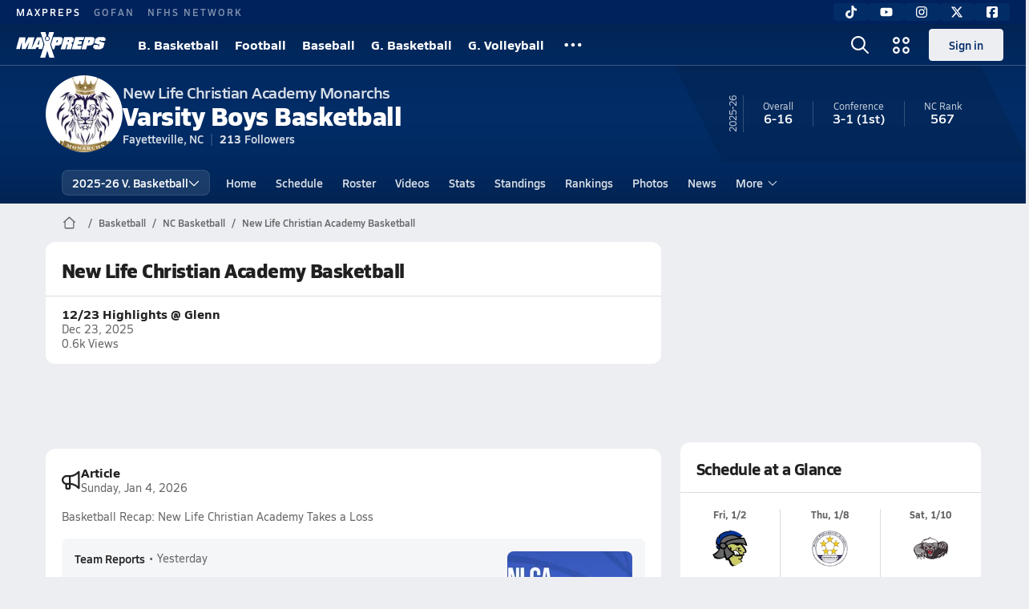

--- FILE ---
content_type: text/html; charset=utf-8
request_url: https://www.maxpreps.com/nc/fayetteville/new-life-christian-academy-monarchs/basketball/
body_size: 48002
content:
<!DOCTYPE html><html lang="en"><head><meta charSet="utf-8" data-next-head=""/><meta name="viewport" content="width=device-width, initial-scale=1" data-next-head=""/><meta name="robots" content="max-image-preview:large" data-next-head=""/><meta name="requestContext" content="{&quot;deviceType&quot;:&quot;desktop&quot;,&quot;appType&quot;:0}" data-next-head=""/><meta name="targeting" content="{&quot;pageMetaData&quot;:{&quot;hierarchy&quot;:&quot;team/team-home/team-home&quot;,&quot;tracking&quot;:&quot;team/team-home/team-home&quot;,&quot;pageAdUnit&quot;:&quot;team/team-home&quot;,&quot;pageType&quot;:&quot;team_home&quot;},&quot;gender&quot;:&quot;Boys&quot;,&quot;sportName&quot;:&quot;Basketball&quot;,&quot;teamLevel&quot;:&quot;Varsity&quot;,&quot;ssid&quot;:&quot;ee7cf537-7394-4430-88ca-becaabda286c&quot;,&quot;schoolAddress&quot;:&quot;1420 Hoke Loop Rd&quot;,&quot;schoolZipCode&quot;:&quot;28314&quot;,&quot;schoolMascot&quot;:&quot;Monarchs&quot;,&quot;schoolMascotUrl&quot;:&quot;https://image.maxpreps.io/school-mascot/9/3/2/9321c90f-49ab-4d0c-a2aa-3d555f705e62.gif?version=637714305600000000&amp;width=1024&amp;height=1024&quot;,&quot;schoolColor1&quot;:&quot;022C66&quot;,&quot;schoolColor2&quot;:&quot;C8880A&quot;,&quot;schoolColor3&quot;:&quot;      &quot;,&quot;schoolMailingAddress&quot;:null,&quot;schoolMailingAddress2&quot;:null,&quot;schoolMailingAddressNote&quot;:null,&quot;schoolMailingCity&quot;:null,&quot;schoolMailingState&quot;:null,&quot;schoolMailingZip&quot;:null,&quot;schoolPhone&quot;:null,&quot;schoolCanonicalUrl&quot;:&quot;https://www.maxpreps.com/nc/fayetteville/new-life-christian-academy-monarchs/&quot;,&quot;stateId&quot;:&quot;3111c156-6d4a-4b99-98f2-f574f273b624&quot;,&quot;stateName&quot;:&quot;North Carolina&quot;,&quot;allSeasonId&quot;:&quot;a42c7ea4-0907-491e-b56f-a2d31a45bf19&quot;,&quot;leagueId&quot;:&quot;985400ea-4ef6-4791-98fe-07cf985c1e5d&quot;,&quot;leagueName&quot;:&quot;CAASC Eastern Airborne&quot;,&quot;leagueCanonicalUrl&quot;:&quot;https://www.maxpreps.com/nc/basketball/25-26/conference/caasc-eastern-airborne/?leagueid=985400ea-4ef6-4791-98fe-07cf985c1e5d&quot;,&quot;stateDivisionId&quot;:&quot;265f48f0-362d-4ec1-a9c2-431fd22ab539&quot;,&quot;stateDivisionName&quot;:&quot;Division CAASC&quot;,&quot;sectionDivisionId&quot;:&quot;00000000-0000-0000-0000-000000000000&quot;,&quot;sectionDivisionName&quot;:&quot;&quot;,&quot;schoolAssociationId&quot;:&quot;00000000-0000-0000-0000-000000000000&quot;,&quot;schoolAssociationName&quot;:null,&quot;schoolAssociationGoverningBodyName&quot;:null,&quot;schoolAssociationGoverningBodyUrl&quot;:null,&quot;schoolAssociationGoverningBodyAbbreviation&quot;:null,&quot;schoolShouldAppendHighSchoolString&quot;:false,&quot;schoolNameAcronym&quot;:&quot;NLCA&quot;,&quot;stateNominationStartsOn&quot;:null,&quot;stateNominationEndsOn&quot;:null,&quot;stateNominationBodyName&quot;:null,&quot;stateNominationBodyAbbreviation&quot;:null,&quot;stateQualificationStartsOn&quot;:null,&quot;stateQualificationEndsOn&quot;:null,&quot;stateQualificationBodyName&quot;:null,&quot;stateQualificationBodyAbbreviation&quot;:null,&quot;isGameChangerConnected&quot;:false,&quot;prepSportswearId&quot;:null,&quot;isDeleted&quot;:false,&quot;schoolName&quot;:&quot;New Life Christian Academy (Fayetteville, NC)&quot;,&quot;schoolFormattedName&quot;:&quot;New Life Christian Academy (Fayetteville, NC)&quot;,&quot;schoolCity&quot;:&quot;Fayetteville&quot;,&quot;stateCode&quot;:&quot;NC&quot;,&quot;sportSeasonName&quot;:&quot;Boys Basketball Varsity Winter 25-26&quot;,&quot;sport&quot;:&quot;Basketball&quot;,&quot;season&quot;:&quot;Winter&quot;,&quot;level&quot;:&quot;Varsity&quot;,&quot;year&quot;:&quot;25-26&quot;,&quot;formattedSportSeasonName&quot;:&quot;Basketball&quot;,&quot;coachName&quot;:&quot;Aaron Parker&quot;,&quot;teamSize&quot;:0,&quot;sectionId&quot;:&quot;8807f3d8-47c7-46ef-b22e-182e0f3127be&quot;,&quot;sectionName&quot;:&quot;North Carolina&quot;,&quot;canonicalUrl&quot;:&quot;https://www.maxpreps.com/nc/fayetteville/new-life-christian-academy-monarchs/basketball/&quot;,&quot;teamId&quot;:&quot;9321c90f-49ab-4d0c-a2aa-3d555f705e62&quot;,&quot;sportSeasonId&quot;:&quot;ee7cf537-7394-4430-88ca-becaabda286c&quot;,&quot;content&quot;:&quot;team,team-stats,team-videos,team-contests,team-roster,team-standings,team-articles,team-photo-galleries,team-rankings,team-active-coach&quot;,&quot;affiliation&quot;:&quot;not-yet-calculated&quot;}" data-next-head=""/><link as="image" rel="preload" href="https://image.maxpreps.io/school-mascot/9/3/2/9321c90f-49ab-4d0c-a2aa-3d555f705e62.gif?version=637714305600000000&amp;width=128&amp;height=128&amp;auto=webp&amp;format=pjpg" data-next-head=""/><link rel="canonical" href="https://www.maxpreps.com/nc/fayetteville/new-life-christian-academy-monarchs/basketball/" data-next-head=""/><title data-next-head="">New Life Christian Academy  (Fayetteville, NC)  Basketball</title><meta name="description" content="See the New Life Christian Academy Monarchs&#x27;s  basketball schedule, roster, rankings, standings and more on MaxPreps.com" data-next-head=""/><meta name="branch:deeplink:maxpreps_context" content="team" data-next-head=""/><meta name="branch:deeplink:maxpreps_school_id" content="9321c90f-49ab-4d0c-a2aa-3d555f705e62" data-next-head=""/><meta name="branch:deeplink:maxpreps_ssid" content="ee7cf537-7394-4430-88ca-becaabda286c" data-next-head=""/><meta name="branch:deeplink:maxpreps_tab" content="1" data-next-head=""/><link rel="preconnect" href="https://asset.maxpreps.io" crossorigin="anonymous"/><link rel="preconnect" href="https://asset.maxpreps.io"/><link rel="preconnect" href="https://image.maxpreps.io"/><link rel="icon" sizes="180x180" href="https://asset.maxpreps.io/includes/images/icons/xman-white-background-180x180.png"/><link rel="preload" href="https://asset.maxpreps.io/includes/font/siro_regular_macroman/siro-regular-webfont.woff2" as="font" type="font/woff2" crossorigin=""/><link rel="preload" href="https://asset.maxpreps.io/includes/font/siro_semibold_macroman/siro-semibold-webfont.woff2" as="font" type="font/woff2" crossorigin=""/><link rel="preload" href="https://asset.maxpreps.io/includes/font/siro_bold_macroman/siro-bold-webfont.woff2" as="font" type="font/woff2" crossorigin=""/><link rel="preload" href="https://asset.maxpreps.io/includes/font/siro_extrabold_macroman/siro-extrabold-webfont.woff2" as="font" type="font/woff2" crossorigin=""/><style>@font-face{font-family: Siro;src:url(https://asset.maxpreps.io/includes/font/siro_regular_macroman/siro-regular-webfont.woff2) format('woff2'),url(https://asset.maxpreps.io/includes/font/siro_regular_macroman/siro-regular-webfont.woff) format('woff');font-weight:100 499;font-style:normal;font-display:swap;}
@font-face{font-family: Siro;src:url(https://asset.maxpreps.io/includes/font/siro_semibold_macroman/siro-semibold-webfont.woff2) format('woff2'),url(https://asset.maxpreps.io/includes/font/siro_semibold_macroman/siro-semibold-webfont.woff) format('woff');font-weight:500 599;font-style:normal;font-display:swap;}
@font-face{font-family: Siro;src:url(https://asset.maxpreps.io/includes/font/siro_bold_macroman/siro-bold-webfont.woff2) format('woff2'),url(https://asset.maxpreps.io/includes/font/siro_bold_macroman/siro-bold-webfont.woff) format('woff');font-weight:600 799;font-style:normal;font-display:swap;}
@font-face{font-family: Siro;src:url(https://asset.maxpreps.io/includes/font/siro_extrabold_macroman/siro-extrabold-webfont.woff2) format('woff2'),url(https://asset.maxpreps.io/includes/font/siro_extrabold_macroman/siro-extrabold-webfont.woff) format('woff');font-weight:800 900;font-style:normal;font-display:swap;}</style><style id="static-normalize-style">/*! modern-normalize v2.0.0 | MIT License | https://github.com/sindresorhus/modern-normalize */progress,sub,sup{vertical-align:baseline}*,::after,::before{box-sizing:border-box}html{font-family:system-ui,'Segoe UI',Roboto,Helvetica,Arial,sans-serif,'Apple Color Emoji','Segoe UI Emoji';line-height:1.15;-webkit-text-size-adjust:100%;-moz-tab-size:4;tab-size:4}body{margin:0}hr{height:0;color:inherit}abbr[title]{text-decoration:underline dotted}b,strong{font-weight:bolder}code,kbd,pre,samp{font-family:ui-monospace,SFMono-Regular,Consolas,'Liberation Mono',Menlo,monospace;font-size:1em}small{font-size:80%}sub,sup{font-size:75%;line-height:0;position:relative}sub{bottom:-.25em}sup{top:-.5em}table{text-indent:0;border-color:inherit}button,input,optgroup,select,textarea{font-family:inherit;font-size:100%;line-height:1.15;margin:0}button,select{text-transform:none}[type=button],[type=reset],[type=submit],button{-webkit-appearance:button}::-moz-focus-inner{border-style:none;padding:0}:-moz-focusring{outline:ButtonText dotted 1px}:-moz-ui-invalid{box-shadow:none}legend{padding:0}::-webkit-inner-spin-button,::-webkit-outer-spin-button{height:auto}[type=search]{-webkit-appearance:textfield;outline-offset:-2px}::-webkit-search-decoration{-webkit-appearance:none}::-webkit-file-upload-button{-webkit-appearance:button;font:inherit}summary{display:list-item}</style><style id="static-fa-style">.fa-layers,.svg-inline--fa{vertical-align:-.125em;width:var(--fa-width,1.25em);height:1em}.fa-li,.svg-inline--fa.fa-li{inset-inline-start:calc(-1 * var(--fa-li-width,2em))}.fa-layers,.fa-li{text-align:center}.fa-inverse,.fa-layers-counter{color:var(--fa-inverse,#fff)}:host,:root{--fa-font-solid:normal 900 1em/1 "Font Awesome 7 Free";--fa-font-regular:normal 400 1em/1 "Font Awesome 7 Free";--fa-font-light:normal 300 1em/1 "Font Awesome 7 Pro";--fa-font-thin:normal 100 1em/1 "Font Awesome 7 Pro";--fa-font-duotone:normal 900 1em/1 "Font Awesome 7 Duotone";--fa-font-duotone-regular:normal 400 1em/1 "Font Awesome 7 Duotone";--fa-font-duotone-light:normal 300 1em/1 "Font Awesome 7 Duotone";--fa-font-duotone-thin:normal 100 1em/1 "Font Awesome 7 Duotone";--fa-font-brands:normal 400 1em/1 "Font Awesome 7 Brands";--fa-font-sharp-solid:normal 900 1em/1 "Font Awesome 7 Sharp";--fa-font-sharp-regular:normal 400 1em/1 "Font Awesome 7 Sharp";--fa-font-sharp-light:normal 300 1em/1 "Font Awesome 7 Sharp";--fa-font-sharp-thin:normal 100 1em/1 "Font Awesome 7 Sharp";--fa-font-sharp-duotone-solid:normal 900 1em/1 "Font Awesome 7 Sharp Duotone";--fa-font-sharp-duotone-regular:normal 400 1em/1 "Font Awesome 7 Sharp Duotone";--fa-font-sharp-duotone-light:normal 300 1em/1 "Font Awesome 7 Sharp Duotone";--fa-font-sharp-duotone-thin:normal 100 1em/1 "Font Awesome 7 Sharp Duotone";--fa-font-slab-regular:normal 400 1em/1 "Font Awesome 7 Slab";--fa-font-slab-press-regular:normal 400 1em/1 "Font Awesome 7 Slab Press";--fa-font-whiteboard-semibold:normal 600 1em/1 "Font Awesome 7 Whiteboard";--fa-font-thumbprint-light:normal 300 1em/1 "Font Awesome 7 Thumbprint";--fa-font-notdog-solid:normal 900 1em/1 "Font Awesome 7 Notdog";--fa-font-notdog-duo-solid:normal 900 1em/1 "Font Awesome 7 Notdog Duo";--fa-font-etch-solid:normal 900 1em/1 "Font Awesome 7 Etch";--fa-font-jelly-regular:normal 400 1em/1 "Font Awesome 7 Jelly";--fa-font-jelly-fill-regular:normal 400 1em/1 "Font Awesome 7 Jelly Fill";--fa-font-jelly-duo-regular:normal 400 1em/1 "Font Awesome 7 Jelly Duo";--fa-font-chisel-regular:normal 400 1em/1 "Font Awesome 7 Chisel"}.svg-inline--fa{box-sizing:content-box;display:var(--fa-display,inline-block);overflow:visible}.fa-layers,.fa-stack{display:inline-block}.svg-inline--fa.fa-2xs{vertical-align:.1em}.svg-inline--fa.fa-xs{vertical-align:0}.svg-inline--fa.fa-sm{vertical-align:-.0714285714em}.svg-inline--fa.fa-lg{vertical-align:-.2em}.svg-inline--fa.fa-xl{vertical-align:-.25em}.svg-inline--fa.fa-2xl{vertical-align:-.3125em}.fa-pull-left,.fa-pull-start,.svg-inline--fa .fa-pull-start,.svg-inline--fa.fa-pull-left{float:inline-start;margin-inline-end:var(--fa-pull-margin,.3em)}.fa-pull-end,.fa-pull-right,.svg-inline--fa .fa-pull-end,.svg-inline--fa.fa-pull-right{float:inline-end;margin-inline-start:var(--fa-pull-margin,.3em)}.svg-inline--fa.fa-li{width:var(--fa-li-width,2em);inset-block-start:0.25em}.fa-layers-counter,.fa-layers-text{display:inline-block;position:absolute;text-align:center}.fa-layers,.fa-ul>li{position:relative}.fa-layers .svg-inline--fa{inset:0;margin:auto;position:absolute;transform-origin:center center}.fa-layers-text{left:50%;top:50%;transform:translate(-50%,-50%);transform-origin:center center}.fa-layers-counter{background-color:var(--fa-counter-background-color,#ff253a);border-radius:var(--fa-counter-border-radius,1em);box-sizing:border-box;line-height:var(--fa-counter-line-height, 1);max-width:var(--fa-counter-max-width,5em);min-width:var(--fa-counter-min-width,1.5em);overflow:hidden;padding:var(--fa-counter-padding,.25em .5em);right:var(--fa-right,0);text-overflow:ellipsis;top:var(--fa-top,0);transform:scale(var(--fa-counter-scale,.25));transform-origin:top right}.fa-layers-bottom-right{bottom:var(--fa-bottom,0);right:var(--fa-right,0);top:auto;transform:scale(var(--fa-layers-scale,.25));transform-origin:bottom right}.fa-layers-bottom-left,.fa-layers-top-right{transform:scale(var(--fa-layers-scale,.25))}.fa-layers-bottom-left{bottom:var(--fa-bottom,0);left:var(--fa-left,0);right:auto;top:auto;transform-origin:bottom left}.fa-layers-top-right{top:var(--fa-top,0);right:var(--fa-right,0);transform-origin:top right}.fa-layers-top-left{left:var(--fa-left,0);right:auto;top:var(--fa-top,0);transform:scale(var(--fa-layers-scale,.25));transform-origin:top left}.fa-1x{font-size:1em}.fa-2x{font-size:2em}.fa-3x{font-size:3em}.fa-4x{font-size:4em}.fa-5x{font-size:5em}.fa-6x{font-size:6em}.fa-7x{font-size:7em}.fa-8x{font-size:8em}.fa-9x{font-size:9em}.fa-10x{font-size:10em}.fa-2xs{font-size:calc(10 / 16 * 1em);line-height:calc(1 / 10 * 1em);vertical-align:calc((6 / 10 - .375) * 1em)}.fa-xs{font-size:calc(12 / 16 * 1em);line-height:calc(1 / 12 * 1em);vertical-align:calc((6 / 12 - .375) * 1em)}.fa-sm{font-size:calc(14 / 16 * 1em);line-height:calc(1 / 14 * 1em);vertical-align:calc((6 / 14 - .375) * 1em)}.fa-lg{font-size:calc(20 / 16 * 1em);line-height:calc(1 / 20 * 1em);vertical-align:calc((6 / 20 - .375) * 1em)}.fa-xl{font-size:calc(24 / 16 * 1em);line-height:calc(1 / 24 * 1em);vertical-align:calc((6 / 24 - .375) * 1em)}.fa-2xl{font-size:calc(32 / 16 * 1em);line-height:calc(1 / 32 * 1em);vertical-align:calc((6 / 32 - .375) * 1em)}.fa-width-auto{--fa-width:auto}.fa-fw,.fa-width-fixed{--fa-width:1.25em}.fa-ul{list-style-type:none;margin-inline-start:var(--fa-li-margin,2.5em);padding-inline-start:0}.fa-li{position:absolute;width:var(--fa-li-width,2em);line-height:inherit}.fa-border{border-color:var(--fa-border-color,#eee);border-radius:var(--fa-border-radius,.1em);border-style:var(--fa-border-style,solid);border-width:var(--fa-border-width,.0625em);box-sizing:var(--fa-border-box-sizing,content-box);padding:var(--fa-border-padding,.1875em .25em)}.fa-spin{animation-name:fa-spin;animation-delay:var(--fa-animation-delay, 0s);animation-direction:var(--fa-animation-direction,normal);animation-duration:var(--fa-animation-duration, 2s);animation-iteration-count:var(--fa-animation-iteration-count,infinite);animation-timing-function:var(--fa-animation-timing,linear)}@media (prefers-reduced-motion:reduce){.fa-spin{animation:none!important;transition:none!important}}@keyframes fa-spin{0%{transform:rotate(0)}100%{transform:rotate(360deg)}}.fa-rotate-90{transform:rotate(90deg)}.fa-rotate-180{transform:rotate(180deg)}.fa-rotate-270{transform:rotate(270deg)}.fa-flip-horizontal{transform:scale(-1,1)}.fa-flip-vertical{transform:scale(1,-1)}.fa-flip-both,.fa-flip-horizontal.fa-flip-vertical{transform:scale(-1,-1)}.fa-rotate-by{transform:rotate(var(--fa-rotate-angle,0))}.svg-inline--fa .fa-primary{fill:var(--fa-primary-color,currentColor);opacity:var(--fa-primary-opacity, 1)}.svg-inline--fa .fa-secondary,.svg-inline--fa.fa-swap-opacity .fa-primary{opacity:var(--fa-secondary-opacity, .4)}.svg-inline--fa .fa-secondary{fill:var(--fa-secondary-color,currentColor)}.svg-inline--fa.fa-swap-opacity .fa-secondary{opacity:var(--fa-primary-opacity, 1)}.svg-inline--fa mask .fa-primary,.svg-inline--fa mask .fa-secondary{fill:black}.svg-inline--fa.fa-inverse{fill:var(--fa-inverse,#fff)}.fa-stack{height:2em;line-height:2em;position:relative;vertical-align:middle;width:2.5em}.svg-inline--fa.fa-stack-1x{--fa-width:1.25em;height:1em;width:var(--fa-width)}.svg-inline--fa.fa-stack-2x{--fa-width:2.5em;height:2em;width:var(--fa-width)}.fa-stack-1x,.fa-stack-2x{inset:0;margin:auto;position:absolute;z-index:var(--fa-stack-z-index,auto)}</style><style id="static-mp-style">*{margin:0;padding:0;border:0;font:inherit;vertical-align:baseline}html{scroll-behavior:smooth}article,aside,details,figcaption,figure,footer,header,hgroup,menu,nav,section{display:block}body{font-family:Siro,Arial,Helvetica,sans-serif!important;font-variant:normal;font-size:14px;}ol,ul{list-style:none}blockquote,q{quotes:none}blockquote::after,blockquote::before,q::after,q::before{content:'';content:none}table{border-collapse:collapse;border-spacing:0}button{cursor:pointer}a{text-decoration:none}#onetrust-consent-sdk{pointer-events:initial;}.sr-only{position:absolute;width:1px;height:1px;padding:0;margin:-1px;overflow:hidden;clip:rect(0,0,0,0);white-space:nowrap;border-width:0}</style><style id="dynamic-mp-style"> :root { --font-weight-regular:400;--font-weight-semibold:500;--font-weight-bold:700;--font-weight-heavy:800;--line-height-none:1;--line-height-normal:1.3;--line-height-comfy:1.6;--spacing-25:4px;--spacing-50:8px;--spacing-75:12px;--spacing-100:16px;--spacing-125:20px;--spacing-150:24px;--spacing-200:32px;--spacing-250:40px;--spacing-300:48px;--spacing-400:64px;--spacing-600:96px;--spacing-800:128px; accent-color:#E10500; } .heading_500_xbold {font-size:80px;line-height:var(--line-height-normal);font-weight:var(--font-weight-heavy); letter-spacing: -0.03rem; }.heading_300_xbold {font-size:48px;line-height:var(--line-height-normal);font-weight:var(--font-weight-heavy); letter-spacing: -0.03rem; }.heading_200_xbold {font-size:32px;line-height:var(--line-height-normal);font-weight:var(--font-weight-heavy); letter-spacing: -0.03rem; }.heading_150_xbold {font-size:24px;line-height:var(--line-height-normal);font-weight:var(--font-weight-heavy); letter-spacing: -0.03rem; }.heading_125_bold {font-size:20px;line-height:var(--line-height-normal);font-weight:var(--font-weight-bold); letter-spacing: -0.03rem; }.heading_100_bold {font-size:16px;line-height:var(--line-height-normal);font-weight:var(--font-weight-bold); }.heading_90_bold {font-size:14px;line-height:var(--line-height-normal);font-weight:var(--font-weight-bold); }.heading_75_bold {font-size:12px;line-height:var(--line-height-normal);font-weight:var(--font-weight-bold); }.heading_125_semibold {font-size:20px;line-height:var(--line-height-normal);font-weight:var(--font-weight-semibold); letter-spacing: -0.03rem; }.heading_100_semibold {font-size:16px;line-height:var(--line-height-normal);font-weight:var(--font-weight-semibold); }.heading_90_semibold {font-size:14px;line-height:var(--line-height-normal);font-weight:var(--font-weight-semibold); }.heading_75_semibold {font-size:12px;line-height:var(--line-height-normal);font-weight:var(--font-weight-semibold); }.body_110_reg {font-size:18px;line-height:var(--line-height-comfy);font-weight:var(--font-weight-regular); }.body_100_reg {font-size:16px;line-height:var(--line-height-comfy);font-weight:var(--font-weight-regular); }.body_90_reg {font-size:14px;line-height:var(--line-height-comfy);font-weight:var(--font-weight-regular); }.action_100_semibold {font-size:16px;line-height:var(--line-height-normal);font-weight:var(--font-weight-semibold); }.action_90_semibold {font-size:14px;line-height:var(--line-height-normal);font-weight:var(--font-weight-semibold); }.action_75_semibold {font-size:12px;line-height:var(--line-height-normal);font-weight:var(--font-weight-semibold); }.detail_125_reg {font-size:20px;line-height:var(--line-height-normal);font-weight:var(--font-weight-regular); letter-spacing: -0.03rem; }.detail_100_reg {font-size:16px;line-height:var(--line-height-normal);font-weight:var(--font-weight-regular); }.detail_90_reg {font-size:14px;line-height:var(--line-height-normal);font-weight:var(--font-weight-regular); }.detail_75_reg {font-size:12px;line-height:var(--line-height-normal);font-weight:var(--font-weight-regular); }.detail_125_bold {font-size:20px;line-height:var(--line-height-normal);font-weight:var(--font-weight-bold); letter-spacing: -0.03rem; }.detail_100_bold {font-size:16px;line-height:var(--line-height-normal);font-weight:var(--font-weight-bold); }.detail_90_bold {font-size:14px;line-height:var(--line-height-normal);font-weight:var(--font-weight-bold); }.detail_75_bold {font-size:12px;line-height:var(--line-height-normal);font-weight:var(--font-weight-bold); } .card-padding { padding: var(--spacing-125); } .card-padding-x { padding: 0 var(--spacing-125); } .card-margin-y { margin: var(--spacing-100) 0; } body { color: #212021; background-color: #EDEEF2; font-weight:var(--font-weight-regular); line-height:var(--line-height-normal); }</style><script id="bb-init-script">(function(a,d){
  var w=window,b='BidBarrel',q='queue';w[b]=w[b]?w[b]:{};w[b][q]=w[b][q]?w[b][q]:[];
  a.forEach(function(z){w[b][z]=function(){var c=arguments;w[b][q].push(function(r){w[b][z].apply(w[b],c);r()})}});
  if(d){var p=document,t='script',f=p.getElementsByTagName(t)[0];s=p.createElement(t);s.async=!0;s.id=b.toLowerCase();s.src=d;if(!f)f=p.head;f.parentNode.insertBefore(s,f)};
})(['auction','initialize','on','destroySlots','destroyAllSlots','setConfig'],null);

(function() {
  const a = document.cookie.match('(^|;)\\s*MemberName\\s*=\\s*([^;]+)');

  var l = localStorage;

  if (a && a.length === 3) {
    var m = new URLSearchParams(a.pop());
    
    const tfcd = !!parseInt(m.get('tfcd') || '0');
    l.setItem('_BB.tfcd', tfcd.toString());
    
    const hash = m.get('email');
    if(hash) l.setItem('_BB.eid', hash);
    else l.removeItem('_BB.eid');
  }
  else {
    l.setItem('_BB.tfcd', '0');
    l.removeItem('_BB.eid');
  }
})()</script><script id="tealium-init-script">
  var utag_data = utag_data || {};
  utag_data.pageUrl = window.location.href;
</script><script id="ld+json" type="application/ld+json">{"@context":"https://schema.org","@type":"ProfilePage","dateModified":"2026-01-04T17:45:05+00:00","mainEntity":{"@type":"SportsTeam","name":"New Life Christian Academy","image":{"@type":"ImageObject","url":"https://image.maxpreps.io/school-mascot/9/3/2/9321c90f-49ab-4d0c-a2aa-3d555f705e62.gif?version=637714305600000000&width=1024&height=1024"},"url":"https://www.maxpreps.com/nc/fayetteville/new-life-christian-academy-monarchs/basketball/","address":{"@type":"PostalAddress","name":"New Life Christian Academy","addressCountry":"US","addressLocality":"Fayetteville","addressRegion":"NC","postalCode":"28314","streetAddress":"1420 Hoke Loop Rd"},"parentOrganization":{"@type":"HighSchool","url":"https://www.maxpreps.com/nc/fayetteville/new-life-christian-academy-monarchs/"},"sport":"Basketball","coach":{"@type":"Person","name":"Aaron Parker"},"gender":"https://schema.org/Male"}}</script><noscript data-n-css=""></noscript><script defer="" noModule="" src="https://asset.maxpreps.io/_next/static/chunks/polyfills-42372ed130431b0a.js"></script><script defer="" src="https://asset.maxpreps.io/_next/static/chunks/6053.aac67dbd197a9929.js"></script><script defer="" src="https://asset.maxpreps.io/_next/static/chunks/6743.b85617b7db4a7036.js"></script><script defer="" src="https://asset.maxpreps.io/_next/static/chunks/630.e0427a3b30c288ab.js"></script><script defer="" src="https://asset.maxpreps.io/_next/static/chunks/3643.57023048a413d7e5.js"></script><script defer="" src="https://asset.maxpreps.io/_next/static/chunks/4849.84ec18eefb164bc5.js"></script><script src="https://asset.maxpreps.io/_next/static/chunks/webpack-d40dde3a7e04512f.js" defer=""></script><script src="https://asset.maxpreps.io/_next/static/chunks/framework-069670ff8b1597ab.js" defer=""></script><script src="https://asset.maxpreps.io/_next/static/chunks/main-e0b419e2e97bf82b.js" defer=""></script><script src="https://asset.maxpreps.io/_next/static/chunks/pages/_app-eaa82e265c61218e.js" defer=""></script><script src="https://asset.maxpreps.io/_next/static/chunks/1460-73d504fbe84769d8.js" defer=""></script><script src="https://asset.maxpreps.io/_next/static/chunks/4587-9c3709a0470b8965.js" defer=""></script><script src="https://asset.maxpreps.io/_next/static/chunks/1061-9f7a84abb7c76014.js" defer=""></script><script src="https://asset.maxpreps.io/_next/static/chunks/7914-ad66daa1809b238a.js" defer=""></script><script src="https://asset.maxpreps.io/_next/static/chunks/36-f886e26471225b1f.js" defer=""></script><script src="https://asset.maxpreps.io/_next/static/chunks/1122-ccd6a31449c223de.js" defer=""></script><script src="https://asset.maxpreps.io/_next/static/chunks/5619-0461d62015ab0cd5.js" defer=""></script><script src="https://asset.maxpreps.io/_next/static/chunks/5436-bb3f04e17ea8f15c.js" defer=""></script><script src="https://asset.maxpreps.io/_next/static/chunks/3911-17b81fcc627263b7.js" defer=""></script><script src="https://asset.maxpreps.io/_next/static/chunks/5209-9f0ba08b047dcdd5.js" defer=""></script><script src="https://asset.maxpreps.io/_next/static/chunks/4667-d03ac32c4b7b09b8.js" defer=""></script><script src="https://asset.maxpreps.io/_next/static/chunks/9313-c0c25b727f090860.js" defer=""></script><script src="https://asset.maxpreps.io/_next/static/chunks/7397-f2af89cd6249afe8.js" defer=""></script><script src="https://asset.maxpreps.io/_next/static/chunks/4089-c599adb20d43deda.js" defer=""></script><script src="https://asset.maxpreps.io/_next/static/chunks/6091-e2ebacc03ee372b3.js" defer=""></script><script src="https://asset.maxpreps.io/_next/static/chunks/1111-7d5a848a7e744318.js" defer=""></script><script src="https://asset.maxpreps.io/_next/static/chunks/7494-4b164cd9f126375d.js" defer=""></script><script src="https://asset.maxpreps.io/_next/static/chunks/67-0faab6261ea6b32a.js" defer=""></script><script src="https://asset.maxpreps.io/_next/static/chunks/9546-e8db3943af45619e.js" defer=""></script><script src="https://asset.maxpreps.io/_next/static/chunks/pages/team-246bd60f6124da1e.js" defer=""></script><script src="https://asset.maxpreps.io/_next/static/1767624571/_buildManifest.js" defer=""></script><script src="https://asset.maxpreps.io/_next/static/1767624571/_ssgManifest.js" defer=""></script><style data-styled="" data-styled-version="6.1.19">.flOeOL{padding-top:var(--spacing-125);color:#212021;border-bottom:1px solid #D9DBDE;padding-bottom:16px;}/*!sc*/
.flOeOL .query-container{container-type:inline-size;z-index:1;position:relative;}/*!sc*/
.flOeOL .top,.flOeOL .bottom{display:flex;align-items:center;gap:var(--spacing-50);}/*!sc*/
.flOeOL .bottom{margin-top:var(--spacing-50);justify-content:space-between;}/*!sc*/
.flOeOL .title{display:inline-block;}/*!sc*/
.flOeOL h1{font-size:24px;line-height:var(--line-height-normal);font-weight:var(--font-weight-heavy);letter-spacing:-0.03rem;}/*!sc*/
@container (inline-size >= 768px){.flOeOL h1{font-size:32px;line-height:var(--line-height-normal);font-weight:var(--font-weight-heavy);letter-spacing:-0.03rem;}}/*!sc*/
.flOeOL h2{font-size:20px;line-height:var(--line-height-normal);font-weight:var(--font-weight-bold);letter-spacing:-0.03rem;}/*!sc*/
@container (inline-size >= 768px){.flOeOL h2{font-size:24px;line-height:var(--line-height-normal);font-weight:var(--font-weight-heavy);letter-spacing:-0.03rem;}}/*!sc*/
.flOeOL .sub-title{margin-top:var(--spacing-50);color:#656667;font-size:14px;line-height:var(--line-height-normal);font-weight:var(--font-weight-regular);}/*!sc*/
.flOeOL .top-right{margin-left:auto;padding-left:var(--spacing-100);}/*!sc*/
.kPDlSk{padding-top:var(--spacing-125);color:#212021;}/*!sc*/
.kPDlSk .query-container{container-type:inline-size;z-index:1;position:relative;}/*!sc*/
.kPDlSk .top,.kPDlSk .bottom{display:flex;align-items:center;gap:var(--spacing-50);}/*!sc*/
.kPDlSk .bottom{margin-top:var(--spacing-50);justify-content:space-between;}/*!sc*/
.kPDlSk .title{display:inline-block;}/*!sc*/
.kPDlSk h1{font-size:24px;line-height:var(--line-height-normal);font-weight:var(--font-weight-heavy);letter-spacing:-0.03rem;}/*!sc*/
@container (inline-size >= 768px){.kPDlSk h1{font-size:32px;line-height:var(--line-height-normal);font-weight:var(--font-weight-heavy);letter-spacing:-0.03rem;}}/*!sc*/
.kPDlSk h2{font-size:20px;line-height:var(--line-height-normal);font-weight:var(--font-weight-bold);letter-spacing:-0.03rem;}/*!sc*/
@container (inline-size >= 768px){.kPDlSk h2{font-size:24px;line-height:var(--line-height-normal);font-weight:var(--font-weight-heavy);letter-spacing:-0.03rem;}}/*!sc*/
.kPDlSk .sub-title{margin-top:var(--spacing-50);color:#656667;font-size:14px;line-height:var(--line-height-normal);font-weight:var(--font-weight-regular);}/*!sc*/
.kPDlSk .top-right{margin-left:auto;padding-left:var(--spacing-100);}/*!sc*/
data-styled.g1[id="sc-bdf29f4-0"]{content:"flOeOL,kPDlSk,"}/*!sc*/
.irUwch{width:100%;border-radius:12px;background-color:#FFFFFF;color:#212021;container-name:card;}/*!sc*/
.iWqCjj{width:100%;border-radius:12px;background-color:#FFFFFF;color:#212021;container-name:card;container-type:inline-size;}/*!sc*/
data-styled.g2[id="sc-d7523cc7-0"]{content:"irUwch,iWqCjj,"}/*!sc*/
.dwHMw{display:flex;justify-content:center;min-height:90px;margin:var(--spacing-50) 0;}/*!sc*/
@container (inline-size >= 768px){.dwHMw{margin:var(--spacing-100) 0;}}/*!sc*/
.idmAia{display:flex;justify-content:center;min-height:250px;min-width:300px;margin:var(--spacing-50) 0;}/*!sc*/
@container (inline-size >= 768px){.idmAia{margin:var(--spacing-100) 0;}}/*!sc*/
.eYivQL{display:flex;justify-content:center;margin:var(--spacing-50) 0;}/*!sc*/
@container (inline-size >= 768px){.eYivQL{margin:var(--spacing-100) 0;}}/*!sc*/
data-styled.g3[id="sc-b77c7e06-0"]{content:"dwHMw,idmAia,eYivQL,"}/*!sc*/
:root{--themeNavLight:#022C66;}/*!sc*/
data-styled.g4[id="sc-global-giBVFz1"]{content:"sc-global-giBVFz1,"}/*!sc*/
.gafThl{display:inline-flex;width:16px;height:16px;}/*!sc*/
.gafThl .icon-placeholder,.gafThl .x-mi{width:16px;height:16px;}/*!sc*/
.klEezt{display:inline-flex;}/*!sc*/
.gNWEjt{display:inline-flex;width:24px;height:24px;}/*!sc*/
.gNWEjt .icon-placeholder,.gNWEjt .x-mi{width:24px;height:24px;}/*!sc*/
.gXuzkV{display:inline-flex;width:22px;height:22px;}/*!sc*/
.gXuzkV .icon-placeholder,.gXuzkV .x-mi{width:22px;height:22px;}/*!sc*/
.klzCPZ{display:inline-flex;width:14px;height:14px;}/*!sc*/
.klzCPZ .icon-placeholder,.klzCPZ .x-mi{width:14px;height:14px;}/*!sc*/
.jfqlWx{display:inline-flex;width:12px;height:12px;}/*!sc*/
.jfqlWx .icon-placeholder,.jfqlWx .x-mi{width:12px;height:12px;}/*!sc*/
.jTgWYF{display:inline-flex;width:20px;height:20px;}/*!sc*/
.jTgWYF .icon-placeholder,.jTgWYF .x-mi{width:20px;height:20px;}/*!sc*/
.gbliUV{display:inline-flex;width:26.4px;height:26.4px;}/*!sc*/
.gbliUV .icon-placeholder,.gbliUV .x-mi{width:26.4px;height:26.4px;}/*!sc*/
.gRgFeh{display:inline-flex;width:19.2px;height:19.2px;}/*!sc*/
.gRgFeh .icon-placeholder,.gRgFeh .x-mi{width:19.2px;height:19.2px;}/*!sc*/
.klmvnt{display:inline-flex;width:18px;height:18px;}/*!sc*/
.klmvnt .icon-placeholder,.klmvnt .x-mi{width:18px;height:18px;}/*!sc*/
data-styled.g6[id="sc-50941e4e-0"]{content:"gafThl,klEezt,gNWEjt,gXuzkV,klzCPZ,jfqlWx,jTgWYF,gbliUV,gRgFeh,klmvnt,"}/*!sc*/
.gJYGCG{appearance:none;cursor:pointer;}/*!sc*/
data-styled.g7[id="sc-e3226096-0"]{content:"gJYGCG,"}/*!sc*/
.hlDeFQ{appearance:none;background-color:transparent;cursor:pointer;color:var(--data-color);}/*!sc*/
.hlDeFQ:hover{color:var(--data-hover-color);}/*!sc*/
.hlDeFQ:active{color:#A6A9AD;}/*!sc*/
.ljRkqy{appearance:none;background-color:transparent;cursor:pointer;color:var(--data-color);}/*!sc*/
.ljRkqy:hover{color:var(--data-hover-color);text-decoration:underline;}/*!sc*/
.ljRkqy:active{color:#A6A9AD;}/*!sc*/
.fBOAqy{appearance:none;background-color:transparent;cursor:pointer;color:var(--data-color);text-decoration:underline;}/*!sc*/
.fBOAqy:hover{color:var(--data-hover-color);}/*!sc*/
.fBOAqy:active{color:#A6A9AD;}/*!sc*/
data-styled.g8[id="sc-63c3c392-0"]{content:"hlDeFQ,ljRkqy,fBOAqy,"}/*!sc*/
.cAEaZy{appearance:none;background-color:transparent;cursor:pointer;color:var(--data-color);}/*!sc*/
.cAEaZy:hover{color:var(--data-hover-color);}/*!sc*/
.cAEaZy:active{color:#A6A9AD;}/*!sc*/
.gXTzQI{appearance:none;background-color:transparent;cursor:pointer;color:var(--data-color);text-decoration:underline;}/*!sc*/
.gXTzQI:hover{color:var(--data-hover-color);}/*!sc*/
.gXTzQI:active{color:#A6A9AD;}/*!sc*/
.ctOOgc{appearance:none;background-color:transparent;cursor:pointer;color:var(--data-color);}/*!sc*/
.ctOOgc:hover{color:var(--data-hover-color);text-decoration:underline;}/*!sc*/
.ctOOgc:active{color:#A6A9AD;}/*!sc*/
data-styled.g10[id="sc-63c3c392-2"]{content:"cAEaZy,gXTzQI,ctOOgc,"}/*!sc*/
.bEAjst{font-size:12px;line-height:var(--line-height-normal);font-weight:var(--font-weight-semibold);display:flex;align-items:stretch;justify-content:center;margin:8px 0 0;min-height:32px;}/*!sc*/
.bEAjst .mobile-portal{position:relative;}/*!sc*/
data-styled.g12[id="sc-8097d908-1"]{content:"bEAjst,"}/*!sc*/
.ggUtfm{margin:0 auto;display:flex;align-items:stretch;flex-flow:row nowrap;overflow:auto;width:100%;z-index:1;position:relative;}/*!sc*/
@media (min-width: 1280px){.ggUtfm{max-width:1155px;}}/*!sc*/
.ggUtfm>li{display:flex;align-items:center;}/*!sc*/
.ggUtfm>li::before{content:'/';color:#656667;}/*!sc*/
.ggUtfm>li:first-child::before{content:'';}/*!sc*/
.ggUtfm a,.ggUtfm span{padding:0 8px;color:#656667;white-space:nowrap;display:flex;align-items:center;line-height:32px;}/*!sc*/
.ggUtfm .x-mi{display:block;height:32px;}/*!sc*/
data-styled.g13[id="sc-8097d908-2"]{content:"ggUtfm,"}/*!sc*/
.bbnnmO{display:flex;justify-content:center;row-gap:var(--spacing-50);flex-wrap:wrap;color:#FFFFFF;white-space:nowrap;text-transform:uppercase;font-size:14px;line-height:var(--line-height-normal);font-weight:var(--font-weight-semibold);}/*!sc*/
.bbnnmO::after,.bbnnmO::before{content:'';width:100%;order:1;display:block;}/*!sc*/
.bbnnmO .item:nth-child(2n)::before{content:'|';margin:0 var(--spacing-50);}/*!sc*/
.bbnnmO .item:nth-child(n + 3){order:1;}/*!sc*/
.bbnnmO .item:nth-child(n + 5){order:2;}/*!sc*/
.bbnnmO .item.full-row{flex:0 0 100%;}/*!sc*/
.bbnnmO .item.full-row::before{content:'';margin:0;}/*!sc*/
@media only screen and (min-width:1120px){.bbnnmO::before{content:none;}.bbnnmO .item:nth-child(n){order:initial;flex:initial;}.bbnnmO .item:nth-child(n)::before{content:'';margin:0;}.bbnnmO .item:nth-child(n + 2)::before{content:'|';margin:0 var(--spacing-50);}}/*!sc*/
data-styled.g15[id="sc-8efd2304-0"]{content:"bbnnmO,"}/*!sc*/
.kdrrYu{content-visibility:auto;contain-intrinsic-size:clamp(400px, calc(100vh - 100px), 540px);position:relative;padding:72px 50px 50px 50px;height:clamp(400px, calc(100vh - 100px), 540px);box-sizing:border-box;background:var(--themeNavLight,#E10500);display:flex;justify-content:space-between;align-items:center;flex-flow:column nowrap;text-align:center;color:#FFFFFF;}/*!sc*/
.kdrrYu a{color:#FFFFFF;text-decoration:none;}/*!sc*/
.kdrrYu a:hover{color:#FFFFFF;opacity:0.6;}/*!sc*/
.kdrrYu .legalese{-webkit-font-smoothing:antialiased;font-size:12px;line-height:var(--line-height-normal);font-weight:var(--font-weight-regular);}/*!sc*/
.kdrrYu .legalese .copyright{color:#FFFFFF;margin:0 0 8px;}/*!sc*/
.kdrrYu .mp-logo>img{width:175px;height:50px;display:block;}/*!sc*/
.kdrrYu .mp-logo>img:hover{opacity:0.6;}/*!sc*/
.kdrrYu .play-on-logo{display:inline-block;width:150px;height:54px;margin-left:-26px;}/*!sc*/
.kdrrYu .social{display:flex;gap:20px;justify-content:center;flex-wrap:nowrap;color:#FFFFFF;}/*!sc*/
@media only screen and (min-width:480px){.kdrrYu .social{gap:40px;}.kdrrYu .social>a span,.kdrrYu .social>a svg{width:32px;height:32px;}}/*!sc*/
data-styled.g16[id="sc-8efd2304-1"]{content:"kdrrYu,"}/*!sc*/
.OiIBP{position:relative;z-index:1001;}/*!sc*/
data-styled.g17[id="sc-cf280dd4-0"]{content:"OiIBP,"}/*!sc*/
.ifVXuj{position:relative;}/*!sc*/
.ifVXuj.hide{display:none;}/*!sc*/
@media (max-width:768px) and (orientation:landscape){.ifVXuj.sticky-disabled-on-mobile-landscape{position:relative!important;}}/*!sc*/
data-styled.g18[id="sc-cf280dd4-1"]{content:"ifVXuj,"}/*!sc*/
.SWIvx{font-size:14px;line-height:var(--line-height-normal);font-weight:var(--font-weight-semibold);display:inline-flex;align-items:center;justify-content:center;gap:var(--spacing-50);border-radius:8px;white-space:nowrap;height:32px;width:unset;padding:0 var(--spacing-75);font-size:14px;line-height:var(--line-height-normal);font-weight:var(--font-weight-semibold);color:#212021;background-color:#EDEEF2;border:1px solid #EDEEF2;}/*!sc*/
.SWIvx:is(:hover,:focus){color:#212021;background-color:#D9DBDE;border-color:#D9DBDE;}/*!sc*/
.SWIvx:is(.disabled,:disabled){pointer-events:none;cursor:not-allowed;}/*!sc*/
.hugOUJ{font-size:14px;line-height:var(--line-height-normal);font-weight:var(--font-weight-semibold);display:inline-flex;align-items:center;justify-content:center;gap:var(--spacing-50);border-radius:8px;white-space:nowrap;height:32px;width:unset;padding:0 var(--spacing-75);font-size:14px;line-height:var(--line-height-normal);font-weight:var(--font-weight-semibold);color:#FFFFFF;background-color:rgba(255,255,255,.1);border:1px solid rgba(255,255,255,.1);}/*!sc*/
.hugOUJ:is(:hover,:focus){color:#FFFFFF;background-color:rgba(255,255,255,.2);border-color:rgba(255,255,255,.2);}/*!sc*/
.hugOUJ:is(.disabled,:disabled){pointer-events:none;cursor:not-allowed;}/*!sc*/
.hjQieI{font-size:14px;line-height:var(--line-height-normal);font-weight:var(--font-weight-semibold);display:inline-flex;align-items:center;justify-content:center;gap:var(--spacing-50);border-radius:32px;white-space:nowrap;height:32px;width:32px;padding:0 var(--spacing-75);font-size:14px;line-height:var(--line-height-normal);font-weight:var(--font-weight-semibold);color:#212021;background-color:#EDEEF2;border:1px solid #EDEEF2;}/*!sc*/
.hjQieI:is(:hover,:focus){color:#212021;background-color:#D9DBDE;border-color:#D9DBDE;}/*!sc*/
.hjQieI:is(.disabled,:disabled){pointer-events:none;cursor:not-allowed;}/*!sc*/
.fKeRtO{font-size:14px;line-height:var(--line-height-normal);font-weight:var(--font-weight-semibold);display:inline-flex;align-items:center;justify-content:center;gap:var(--spacing-50);border-radius:8px;white-space:nowrap;height:32px;width:32px;padding:0 var(--spacing-75);font-size:14px;line-height:var(--line-height-normal);font-weight:var(--font-weight-semibold);color:#212021;background-color:transparent;border:1px solid #D9DBDE;}/*!sc*/
.fKeRtO:is(:hover,:focus){color:#212021;background-color:#D9DBDE;border-color:#D9DBDE;}/*!sc*/
.fKeRtO:is(.disabled,:disabled){pointer-events:none;cursor:not-allowed;}/*!sc*/
data-styled.g20[id="sc-a5c4254-0"]{content:"SWIvx,hugOUJ,hjQieI,fKeRtO,"}/*!sc*/
#nprogress{pointer-events:none;}/*!sc*/
#nprogress .bar{position:fixed;z-index:1031;top:0;left:0;right:0;height:3px;background:#004ACE;}/*!sc*/
#nprogress .peg{display:block;position:absolute;right:0px;width:100px;height:100%;box-shadow:0 0 10px #004ACE,0 0 5px #004ACE;opacity:1;transform:rotate(3deg) translate(0px,-4px);}/*!sc*/
#nprogress .spinner{display:block;position:fixed;z-index:1031;top:15px;right:15px;}/*!sc*/
#nprogress .spinner-icon{width:18px;height:18px;box-sizing:border-box;border:solid 2px transparent;border-top-color:#004ACE;border-left-color:#004ACE;border-radius:50%;animation:nprogress-spinner 400ms linear infinite;}/*!sc*/
.nprogress-custom-parent{overflow:hidden;position:relative;}/*!sc*/
.nprogress-custom-parent #nprogress .spinner,.nprogress-custom-parent #nprogress .bar{position:absolute;}/*!sc*/
@keyframes nprogress-spinner{0%{transform:rotate(0deg);}100%{transform:rotate(360deg);}}/*!sc*/
data-styled.g21[id="sc-global-fPTlvi1"]{content:"sc-global-fPTlvi1,"}/*!sc*/
.iKiAqv{width:100%;margin:8px 0;display:grid;justify-content:center;gap:24px;grid-template-columns:100%;}/*!sc*/
.iKiAqv .footer-ad-container .sc-b77c7e06-0{margin-top:0;}/*!sc*/
@media (min-width: 768px){.iKiAqv{grid-template-columns:768px;}}/*!sc*/
@media (min-width: 1280px){.iKiAqv{grid-template-columns:768px 375px;}}/*!sc*/
data-styled.g22[id="sc-42deed72-0"]{content:"iKiAqv,"}/*!sc*/
.foOuTR{display:flex;flex-direction:column;justify-content:flex-start;align-items:center;background-color:#EDEEF2;}/*!sc*/
data-styled.g23[id="sc-42deed72-1"]{content:"foOuTR,"}/*!sc*/
.hmLzOJ{appearance:none;user-select:none;background-color:transparent;cursor:pointer;}/*!sc*/
data-styled.g34[id="sc-dfb410db-9"]{content:"hmLzOJ,"}/*!sc*/
.bCnnmz{margin-left:auto;display:flex;align-items:stretch;}/*!sc*/
data-styled.g61[id="sc-49b7d96b-0"]{content:"bCnnmz,"}/*!sc*/
.judhBq{display:flex;align-items:center;gap:10px;margin:0 0 0 10px;}/*!sc*/
data-styled.g62[id="sc-49b7d96b-1"]{content:"judhBq,"}/*!sc*/
.dSbQiK{min-width:52px;position:relative;display:flex;align-items:center;justify-content:center;}/*!sc*/
.dSbQiK>button,.dSbQiK>a{display:flex;align-items:center;justify-content:center;height:52px;width:100%;padding:0 10px;white-space:nowrap;color:#FFFFFF;background:transparent;}/*!sc*/
.dSbQiK>div{display:none;}/*!sc*/
.dSbQiK:hover{background-color:rgba(0,0,0,.1);}/*!sc*/
.dSbQiK:hover>div{display:initial;}/*!sc*/
.dSbQiK .notification{position:absolute;top:var(--spacing-50);right:var(--spacing-50);}/*!sc*/
.dSbQiK .notification .flash{opacity:1;animation:flashAnimation 2s infinite;animation-delay:0.8s;}/*!sc*/
@keyframes flashAnimation{0%,49.9%,100%{opacity:1;}50%,99.9%{opacity:0;}}/*!sc*/
data-styled.g63[id="sc-49b7d96b-2"]{content:"dSbQiK,"}/*!sc*/
.iwUcht{display:flex;align-items:center;margin:0 var(--spacing-50);}/*!sc*/
.iwUcht .sc-a5c4254-0{height:40px;border-radius:4px;padding:0 var(--spacing-150);}/*!sc*/
.iwUcht .sc-a5c4254-0.sign-in,.iwUcht .sc-a5c4254-0.claim:hover{color:#022C66;}/*!sc*/
data-styled.g64[id="sc-49b7d96b-3"]{content:"iwUcht,"}/*!sc*/
.huCslV{position:relative;display:flex;align-items:center;width:100%;height:52px;color:#FFFFFF;}/*!sc*/
@media (min-width: 1024px){.huCslV{padding-right:var(--spacing-125);}}/*!sc*/
.huCslV .logo{margin:0 var(--spacing-100);}/*!sc*/
.huCslV .logo>span{display:flex;}/*!sc*/
.huCslV .logo svg{width:90px;height:auto;aspect-ratio:119/34;}/*!sc*/
@media (min-width: 1024px){.huCslV .logo{margin:0 var(--spacing-125);}.huCslV .logo svg{width:112px;}}/*!sc*/
.huCslV::before,.huCslV::after{content:'';position:absolute;z-index:-1;bottom:0;left:0;right:0;}/*!sc*/
.huCslV::before{top:0;background:#022C66 linear-gradient( to bottom,rgba(0,0,0,0.1825) 0%,rgba(0,0,0,0.055) 100% );}/*!sc*/
.huCslV::after{border-bottom:1px solid rgba(255,255,255,.2);}/*!sc*/
.huCslV:has(.sc-49b7d96b-2:hover) .sc-49b7d96b-2>button,.huCslV:has(.sc-49b7d96b-2:hover) .sc-49b7d96b-2>a,.huCslV:has(.sc-49b7d96b-2:hover) .sc-49b7d96b-2 svg{color:rgba(255,255,255,.85);stroke:rgba(255,255,255,.85);}/*!sc*/
.huCslV:has(.sc-49b7d96b-2:hover) .sc-49b7d96b-2:hover>button,.huCslV:has(.sc-49b7d96b-2:hover) .sc-49b7d96b-2:hover>a,.huCslV:has(.sc-49b7d96b-2:hover) .sc-49b7d96b-2:hover svg{color:#FFFFFF;stroke:#FFFFFF;}/*!sc*/
data-styled.g65[id="sc-49b7d96b-4"]{content:"huCslV,"}/*!sc*/
.kJeScU{cursor:initial;position:absolute;z-index:100;top:100%;color:#212021;background-color:#FFFFFF;border:#022C66;border-radius:12px;box-shadow:0 23px 73px -12px rgba(0,0,0,.4);padding:8px 0;left:-20px;}/*!sc*/
.kJeScU[data-direction='right']{right:-10px;left:auto;}/*!sc*/
.kJeScU>.x-mi-wrapper{position:absolute;bottom:100%;height:16px;pointer-events:none;left:25px;}/*!sc*/
.kJeScU[data-direction='right']>.x-mi-wrapper{left:auto;right:30px;}/*!sc*/
data-styled.g66[id="sc-e492bb03-0"]{content:"kJeScU,"}/*!sc*/
.fIrDyf{display:block;border-radius:4px;width:65px;height:65px;}/*!sc*/
.jBa-DUb{display:block;border-radius:50%;width:96px;height:96px;}/*!sc*/
.dnfJAf{display:block;border-radius:var(--spacing-50);width:156px;height:156px;max-width:max-content;max-height:max-content;}/*!sc*/
.gfFZSj{display:block;border-radius:50%;width:48px;height:48px;}/*!sc*/
.eTZUgr{display:block;border-radius:50%;width:45px;height:45px;}/*!sc*/
.bsqGxb{display:block;border-radius:12px;max-width:100%;max-height:300px;}/*!sc*/
.dWqxnv{display:block;border-radius:50%;width:32px;height:32px;}/*!sc*/
.kolaWP{display:block;border-radius:50%;width:30px;height:30px;}/*!sc*/
.fqbvjf{display:block;border-radius:50%;width:64px;height:64px;}/*!sc*/
data-styled.g67[id="sc-f45e36aa-0"]{content:"fIrDyf,jBa-DUb,dnfJAf,gfFZSj,eTZUgr,bsqGxb,dWqxnv,kolaWP,fqbvjf,"}/*!sc*/
.fPaOoJ{padding:0 20px;text-align:left;min-width:324px;}/*!sc*/
.fPaOoJ>li:not(:last-child){border-bottom:1px solid #D9DBDE;}/*!sc*/
.fPaOoJ>li >a{padding:16px 0;display:grid;grid-template-columns:min-content auto;grid-gap:16px;}/*!sc*/
.fPaOoJ>li >a:not(:hover) div+p{color:#656667;}/*!sc*/
data-styled.g68[id="sc-9bfabda6-0"]{content:"fPaOoJ,"}/*!sc*/
.iKDzCD{text-transform:uppercase;letter-spacing:1.15px;color:#656667;text-align:left;padding:8px 20px;}/*!sc*/
data-styled.g69[id="sc-9bfabda6-1"]{content:"iKDzCD,"}/*!sc*/
.hiCZAN>li>a{display:block;padding:8px 10px;margin:0 10px;white-space:nowrap;}/*!sc*/
.hiCZAN>li>a:hover{background-color:#E10500;color:#FFFFFF;border-radius:8px;margin:0 10px;}/*!sc*/
.hiCZAN>li.header{padding:var(--spacing-50) var(--spacing-125);}/*!sc*/
data-styled.g71[id="sc-56d4c3fa-0"]{content:"hiCZAN,"}/*!sc*/
.dcftnp>header{display:flex;justify-content:space-between;padding:8px 20px 16px 20px;white-space:nowrap;}/*!sc*/
.dcftnp>header h3{color:#656667;}/*!sc*/
.dcftnp>header .all-sports{margin-left:24px;}/*!sc*/
.dcftnp>.lists{display:grid;grid-template-columns:50% 50%;}/*!sc*/
.dcftnp ul:first-child{border-right:1px solid #D9DBDE;}/*!sc*/
data-styled.g72[id="sc-f9ad640f-0"]{content:"dcftnp,"}/*!sc*/
.bfvsJV{background-color:#D9DBDE;border-radius:50%;display:flex;align-items:center;justify-content:center;overflow:hidden;width:44px;height:44px;}/*!sc*/
.gwlOil{background-color:#D9DBDE;border-radius:50%;display:flex;align-items:center;justify-content:center;overflow:hidden;width:32px;height:32px;}/*!sc*/
.erkyR{background-color:#D9DBDE;border-radius:50%;display:flex;align-items:center;justify-content:center;overflow:hidden;width:30px;height:30px;}/*!sc*/
data-styled.g73[id="sc-f23196e5-0"]{content:"bfvsJV,gwlOil,erkyR,"}/*!sc*/
.eftNnq{display:none;align-items:center;justify-content:space-between;height:30px;padding:var(--spacing-25) var(--spacing-125);background-color:#00225c;color:#FFFFFF;}/*!sc*/
@media (min-width: 1024px){.eftNnq{display:flex;}}/*!sc*/
.eftNnq .network{display:flex;letter-spacing:2px;}/*!sc*/
.eftNnq .network li{margin-right:var(--spacing-100);}/*!sc*/
.eftNnq .network li a:hover{color:#FFFFFF;}/*!sc*/
.eftNnq .social{display:flex;gap:var(--spacing-25);}/*!sc*/
.eftNnq .social>li>a{display:flex;align-items:center;justify-content:center;height:22px;width:44px;}/*!sc*/
.eftNnq .social a{background-color:#022C66;border-radius:var(--spacing-25);}/*!sc*/
.eftNnq .social a:hover{opacity:0.9;}/*!sc*/
data-styled.g74[id="sc-4ce285c4-0"]{content:"eftNnq,"}/*!sc*/
.xoODX{font-size:14px;line-height:var(--line-height-comfy);font-weight:var(--font-weight-regular);display:flex;flex-direction:column;}/*!sc*/
.xoODX ul{display:contents;}/*!sc*/
.xoODX a{font-size:14px;line-height:var(--line-height-normal);font-weight:var(--font-weight-semibold);}/*!sc*/
.xoODX.card{align-content:stretch;gap:var(--spacing-75);padding:var(--spacing-75) var(--spacing-100);border-radius:var(--spacing-50);background-color:#F5F6F7;}/*!sc*/
.xoODX.card li{display:contents;}/*!sc*/
.xoODX.card a{display:grid;align-items:center;gap:var(--spacing-100);grid-template-columns:min-content 1fr min-content;}/*!sc*/
.xoODX.inline{flex-direction:column;align-items:center;gap:var(--spacing-50);margin:var(--spacing-50) auto;}/*!sc*/
.xoODX.inline a{text-decoration:underline;color:#FFFFFF;}/*!sc*/
.xoODX.inline a:hover{color:#FFFFFF;opacity:0.6;}/*!sc*/
@media (min-width: 768px){.xoODX.inline{flex-direction:row;}.xoODX.inline li:not(:first-child)::before{content:'|';margin-right:var(--spacing-50);}}/*!sc*/
data-styled.g77[id="sc-38e9309-0"]{content:"xoODX,"}/*!sc*/
.kESOnt{background:#00225c;padding:var(--spacing-250) var(--spacing-125);color:#FFFFFF;z-index:1;position:relative;display:flex;align-items:center;text-align:center;flex-direction:column;gap:var(--spacing-25);}/*!sc*/
.kESOnt .photo-or-initial{margin:0 auto var(--spacing-75);}/*!sc*/
data-styled.g78[id="sc-6f3f973a-0"]{content:"kESOnt,"}/*!sc*/
.kbbfQd{max-width:1167px;margin:auto;}/*!sc*/
data-styled.g80[id="sc-dcadbc3f-0"]{content:"kbbfQd,"}/*!sc*/
.goOMtD{position:absolute;top:0;bottom:0;left:0;right:0;pointer-events:none;background:linear-gradient( 180deg,rgba(0,0,0,0.056462) 0%,rgba(0,0,0,0) 42.55%,rgba(0,0,0,0) 57.36%,rgba(0,0,0,0.05645) 100% );}/*!sc*/
data-styled.g81[id="sc-1683669b-0"]{content:"goOMtD,"}/*!sc*/
.dBejBl{display:flex;align-items:center;gap:var(--spacing-25);white-space:nowrap;font-size:12px;line-height:var(--line-height-normal);font-weight:var(--font-weight-semibold);}/*!sc*/
@media (min-width: 768px){.dBejBl{font-size:14px;line-height:var(--line-height-normal);font-weight:var(--font-weight-semibold);}}/*!sc*/
.dBejBl>div:not(:last-child)::after{content:'|';margin:0 var(--spacing-50);color:rgba(255,255,255,.2);}/*!sc*/
.dBejBl .primary{color:#FFFFFF;}/*!sc*/
.dBejBl .secondary{color:rgba(255,255,255,.75);}/*!sc*/
data-styled.g87[id="sc-7cdd6a26-0"]{content:"dBejBl,"}/*!sc*/
.duOMJW{position:relative;background-color:#022C66;}/*!sc*/
.duOMJW .gradient{pointer-events:none;position:absolute;top:0;bottom:0;left:0;right:0;background:linear-gradient( 180deg,rgba(0,0,0,0.055) 0%,rgba(0,0,0,0.1825) 100% );}/*!sc*/
.stuck .duOMJW{box-shadow:0 var(--spacing-50) var(--spacing-50) 0 rgba(0,0,0,.1);}/*!sc*/
.duOMJW .container{height:50px;max-width:1440px;margin-left:var(--spacing-100);display:grid;grid-template-columns:min-content auto;white-space:nowrap;overflow-x:auto;overflow-y:visible;scrollbar-width:none;}/*!sc*/
@media (min-width: 1024px){.duOMJW .container{margin-left:var(--spacing-125);height:52px;}}/*!sc*/
.duOMJW .container::-webkit-scrollbar{display:none;}/*!sc*/
.duOMJW .links{display:flex;height:100%;}/*!sc*/
.duOMJW .links>li{height:100%;}/*!sc*/
.duOMJW .links>li>div{height:100%;display:flex;flex-flow:column;flex-wrap:nowrap;}/*!sc*/
.duOMJW .links>li>div>div:first-child{flex:1 1 100%;}/*!sc*/
.duOMJW .links .link{height:100%;display:flex;align-items:center;cursor:pointer;position:relative;color:rgba(255,255,255,.85);background:none;padding:0 var(--spacing-75);font-size:14px;line-height:var(--line-height-normal);font-weight:var(--font-weight-semibold);}/*!sc*/
.duOMJW .links .link .x-mi{margin-left:6px;}/*!sc*/
.duOMJW .links>li:is(.active,:hover) .link{color:#FFFFFF;}/*!sc*/
.duOMJW .links>li:hover .link{color:#FFFFFF;}/*!sc*/
.duOMJW .links>li .link::after{content:'';position:absolute;left:0;bottom:0;height:4px;width:100%;}/*!sc*/
.duOMJW .links>li:is(.active,.link) .link::after{background-color:#FFFFFF;}/*!sc*/
.duOMJW .left-content{position:relative;display:flex;align-items:center;margin-right:var(--spacing-50);}/*!sc*/
.duOMJW .shadow{position:absolute;background:linear-gradient( 90deg,rgba(255,255,255,0) 0%,rgba(0,0,0,.2) 100% );top:0;right:0;height:100%;width:25px;z-index:1;pointer-events:none;}/*!sc*/
@media (min-width: 768px){.duOMJW .shadow{display:none;}}/*!sc*/
.duOMJW .shadow.shadow-left{background:linear-gradient( 90deg,rgba(0,0,0,.2) 0%,rgba(255,255,255,0) 100% );left:0;right:auto;}/*!sc*/
data-styled.g90[id="sc-65d3933b-0"]{content:"duOMJW,"}/*!sc*/
.MOELA{font-size:16px;line-height:var(--line-height-normal);font-weight:var(--font-weight-semibold);background-color:inherit;color:#212021;display:flex;align-items:center;justify-content:center;width:100%;padding:var(--spacing-100) 0;border-radius:0 0 12px 12px;border-top:1px solid #D9DBDE;}/*!sc*/
.MOELA:hover{color:#656667;text-decoration:underline;}/*!sc*/
.MOELA .x-mi{margin-top:2px;margin-left:2px;}/*!sc*/
data-styled.g225[id="sc-6c2b9bfd-0"]{content:"MOELA,"}/*!sc*/
.cYLNnp{display:flex;flex-direction:column;gap:var(--spacing-50);}/*!sc*/
.cYLNnp >.sc-b77c7e06-0{margin:0;}/*!sc*/
@media (min-width: 768px){.cYLNnp{gap:var(--spacing-50);}}/*!sc*/
@media (min-width: 1280px){.cYLNnp{gap:var(--spacing-100);}.cYLNnp >.sc-b77c7e06-0{margin:0;}}/*!sc*/
data-styled.g233[id="sc-51fdaa7e-0"]{content:"cYLNnp,"}/*!sc*/
.giogDN{max-width:100%;width:100%;}/*!sc*/
data-styled.g253[id="sc-4de0d573-0"]{content:"giogDN,"}/*!sc*/
.jfeoKG li{display:inline;}/*!sc*/
.jfeoKG li:not(:last-child)::after{content:', ';color:#A6A9AD;}/*!sc*/
.jfeoKG li.views::after{content:'|';margin:0 var(--spacing-50);}/*!sc*/
.jfeoKG span{white-space:nowrap;color:#656667;}/*!sc*/
data-styled.g257[id="sc-d090456a-0"]{content:"jfeoKG,"}/*!sc*/
.kjzIKc .float-wrapper .close-btn{display:none;}/*!sc*/
@media (min-width: 1280px){.kjzIKc.is-floating .float-wrapper{position:fixed;z-index:23;bottom:95px;right:95px;height:min-content;width:300px;}.kjzIKc.is-floating .float-wrapper .close-btn{display:flex;z-index:5;position:absolute;top:-30px;right:0;}.kjzIKc.is-floating .float-wrapper>div,.kjzIKc.is-floating .float-wrapper>*>div{border-radius:12px;overflow:hidden;}}/*!sc*/
data-styled.g258[id="sc-e912028c-0"]{content:"kjzIKc,"}/*!sc*/
.kbLKQz{width:100%;white-space:nowrap;text-align:center;padding:0 20px;}/*!sc*/
.kbLKQz tbody>tr:nth-child(2n + 1){background-color:#F5F6F7;}/*!sc*/
.kbLKQz>tbody>tr{width:100%;background-color:#FFFFFF;font-size:14px;line-height:var(--line-height-normal);font-weight:var(--font-weight-regular);}/*!sc*/
.kbLKQz>tbody>tr{border-bottom:none!important;}/*!sc*/
.kbLKQz>tbody>tr:not(:last-child){border-bottom:1px solid #D9DBDE;}/*!sc*/
.kbLKQz>tbody>tr.highlight{background-color:#F5F6F7;}/*!sc*/
.kbLKQz>tbody>tr.highlight-deleted{background-color:#FFF7F7;}/*!sc*/
.kbLKQz>tbody>tr>td,.kbLKQz>tbody>tr>th{padding:20px 10px;vertical-align:middle;}/*!sc*/
.kbLKQz>tbody>tr>td:first-child,.kbLKQz>tbody>tr>th:first-child{padding-left:20px;}/*!sc*/
.kbLKQz>tbody>tr>td:last-child,.kbLKQz>tbody>tr>th:last-child{padding-right:20px;}/*!sc*/
@media (min-width: 0px){.kbLKQz>tbody>tr>td,.kbLKQz>tbody>tr>th{padding-top:14px;padding-bottom:14px;}}/*!sc*/
.kbLKQz>tbody>tr>td:nth-child(1),.kbLKQz>tbody>tr>th:nth-child(1){text-align:left;width:100%;}/*!sc*/
.kbLKQz>tbody>tr>td:nth-child(2),.kbLKQz>tbody>tr>th:nth-child(2){text-align:right;}/*!sc*/
.kbLKQz>thead>tr{color:#757678;border-bottom:1px solid #D9DBDE;font-size:14px;line-height:var(--line-height-normal);font-weight:var(--font-weight-bold);}/*!sc*/
.kbLKQz>thead>tr>td,.kbLKQz>thead>tr>th{padding:20px 10px;vertical-align:middle;}/*!sc*/
.kbLKQz>thead>tr>td:first-child,.kbLKQz>thead>tr>th:first-child{padding-left:20px;}/*!sc*/
.kbLKQz>thead>tr>td:last-child,.kbLKQz>thead>tr>th:last-child{padding-right:20px;}/*!sc*/
.kbLKQz>tfoot>tr>td,.kbLKQz>tfoot>tr>th{vertical-align:middle;}/*!sc*/
data-styled.g260[id="sc-17b7c3fb-0"]{content:"kbLKQz,"}/*!sc*/
.xnTG{padding:var(--spacing-125);border-radius:12px;background-color:#FFFFFF;}/*!sc*/
.xnTG:not(:last-child){margin-bottom:var(--spacing-50);}/*!sc*/
.xnTG:not(:first-child){margin-top:var(--spacing-50);}/*!sc*/
@media (min-width: 1280px){.xnTG:not(:last-child){margin-bottom:var(--spacing-100);}.xnTG:not(:first-child){margin-top:var(--spacing-100);}}/*!sc*/
.xnTG .header{display:flex;align-items:center;gap:var(--spacing-75);margin-bottom:var(--spacing-100);}/*!sc*/
.xnTG .header h4{color:#656667;}/*!sc*/
.xnTG p{margin-bottom:var(--spacing-100);color:#656667;font-size:14px;line-height:var(--line-height-comfy);font-weight:var(--font-weight-regular);}/*!sc*/
.xnTG .footer{margin-top:var(--spacing-50);display:flex;justify-content:space-between;align-items:center;gap:var(--spacing-50);}/*!sc*/
.xnTG .footer .link-list{font-size:14px;line-height:var(--line-height-normal);font-weight:var(--font-weight-semibold);display:flex;flex-wrap:wrap;}/*!sc*/
.xnTG .footer .link-list li{white-space:nowrap;}/*!sc*/
.xnTG .footer .link-list li:not(:last-child)::after{content:'|';margin:0 var(--spacing-50);color:#A6A9AD;}/*!sc*/
data-styled.g262[id="sc-2babe93b-0"]{content:"xnTG,"}/*!sc*/
.buiGMW{display:flex;align-items:center;flex-wrap:wrap;font-size:12px;line-height:var(--line-height-normal);font-weight:var(--font-weight-regular);}/*!sc*/
@media (min-width: 768px){.buiGMW{font-size:14px;line-height:var(--line-height-normal);font-weight:var(--font-weight-regular);}}/*!sc*/
.buiGMW a{display:flex;align-items:center;}/*!sc*/
.buiGMW img{margin-right:var(--spacing-50);}/*!sc*/
.buiGMW .separator{margin:0 var(--spacing-25);color:#656667;}/*!sc*/
.buiGMW .writer{color:#212021;white-space:nowrap;font-size:12px;line-height:var(--line-height-normal);font-weight:var(--font-weight-semibold);}/*!sc*/
@media (min-width: 768px){.buiGMW .writer{font-size:14px;line-height:var(--line-height-normal);font-weight:var(--font-weight-semibold);}}/*!sc*/
.buiGMW .writer:hover{text-decoration:underline;}/*!sc*/
.buiGMW .date{color:#656667;white-space:nowrap;overflow:hidden;}/*!sc*/
data-styled.g263[id="sc-aa85ff26-0"]{content:"buiGMW,"}/*!sc*/
.jKwtuw{display:grid;gap:var(--spacing-100);grid-template-columns:auto 88px;}/*!sc*/
@media (min-width: 768px){.jKwtuw{grid-template-columns:auto 156px;}}/*!sc*/
.jKwtuw .title{font-size:14px;line-height:var(--line-height-normal);font-weight:var(--font-weight-bold);margin-top:var(--spacing-50);color:#212021;}/*!sc*/
@media (min-width: 768px){.jKwtuw .title{font-size:20px;line-height:var(--line-height-normal);font-weight:var(--font-weight-bold);letter-spacing:-0.03rem;}}/*!sc*/
.jKwtuw .description{font-size:16px;line-height:var(--line-height-comfy);font-weight:var(--font-weight-regular);color:#656667;margin-top:var(--spacing-50);}/*!sc*/
.jKwtuw .sport{font-size:14px;line-height:var(--line-height-normal);font-weight:var(--font-weight-semibold);color:#656667;padding:var(--spacing-25) var(--spacing-50);margin-top:var(--spacing-50);border-radius:12px;background:#F5F6F7;display:inline-block;}/*!sc*/
.jKwtuw .body:hover .title{text-decoration:underline;}/*!sc*/
data-styled.g264[id="sc-75f2dda3-0"]{content:"jKwtuw,"}/*!sc*/
.jwBoUE .article-wrapper{background-color:#F5F6F7;border-radius:var(--spacing-50);padding:var(--spacing-100);}/*!sc*/
data-styled.g265[id="sc-85f56352-0"]{content:"jwBoUE,"}/*!sc*/
.eiymCM{overflow:hidden;background:#F5F6F7;border-radius:8px;font-size:16px;line-height:var(--line-height-normal);font-weight:var(--font-weight-bold);}/*!sc*/
.eiymCM .teams{padding:16px;display:grid;grid-template-columns:1fr 96px;}/*!sc*/
.eiymCM .action-text{border-left:1px solid #D9DBDE;padding-left:16px;display:flex;align-items:center;justify-content:center;height:100%;}/*!sc*/
.eiymCM .team-row{display:grid;grid-template-columns:1fr auto 14px;gap:var(--spacing-50);align-items:center;height:30px;}/*!sc*/
.eiymCM .team-row .team-name{display:flex;align-items:center;gap:var(--spacing-75);}/*!sc*/
@media (min-width: 768px){.eiymCM .team-row{height:60px;gap:var(--spacing-100);}}/*!sc*/
data-styled.g269[id="sc-2aa49286-0"]{content:"eiymCM,"}/*!sc*/
.dHmwzN{display:grid;grid-template-columns:repeat(3,1fr);gap:var(--spacing-100);}/*!sc*/
.dHmwzN>div{height:87px;border-radius:var(--spacing-50);background-color:#F5F6F7;display:flex;flex-direction:column;align-items:center;justify-content:center;text-align:center;}/*!sc*/
.dHmwzN>div>:first-child{font-size:32px;line-height:var(--line-height-normal);font-weight:var(--font-weight-heavy);letter-spacing:-0.03rem;margin-bottom:var(--spacing-25);}/*!sc*/
.dHmwzN>div>:last-child{font-size:12px;line-height:var(--line-height-normal);font-weight:var(--font-weight-regular);text-transform:uppercase;color:#656667;}/*!sc*/
data-styled.g285[id="sc-9dcdbd96-0"]{content:"dHmwzN,"}/*!sc*/
.fjISbc .title{margin-top:var(--spacing-25) 0;width:213px;overflow:hidden;white-space:nowrap;text-overflow:ellipsis;color:#212021;font-size:14px;line-height:var(--line-height-normal);font-weight:var(--font-weight-semibold);}/*!sc*/
@media (min-width: 768px){.fjISbc .title{font-size:16px;line-height:var(--line-height-normal);font-weight:var(--font-weight-bold);width:562px;}}/*!sc*/
.fjISbc .subtitle{color:#656667;font-size:12px;line-height:var(--line-height-normal);font-weight:var(--font-weight-regular);}/*!sc*/
@media (min-width: 768px){.fjISbc .subtitle{font-size:14px;line-height:var(--line-height-normal);font-weight:var(--font-weight-regular);}}/*!sc*/
data-styled.g308[id="sc-bd488b8a-0"]{content:"fjISbc,"}/*!sc*/
.dpsGYY .card-padding{padding:0 var(--spacing-100);}/*!sc*/
.dpsGYY .player-info{display:flex;flex-direction:column;margin-left:var(--spacing-75);}/*!sc*/
.dpsGYY .stat-list{border-bottom:1px solid #D9DBDE;padding:var(--spacing-75) 0;}/*!sc*/
.dpsGYY .stat-list:last-child{border-bottom:none;}/*!sc*/
.dpsGYY .stat-header{color:#212021;}/*!sc*/
.dpsGYY .stat-header:hover{color:#656667;}/*!sc*/
.dpsGYY .stat-header:hover .stat-name{text-decoration:underline;color:#656667;}/*!sc*/
.dpsGYY .stat-header:hover .value{text-decoration:none;color:#656667;}/*!sc*/
.dpsGYY .stat-name{color:#212021;}/*!sc*/
.dpsGYY .value{color:#212021;}/*!sc*/
.dpsGYY h4{display:flex;align-items:center;justify-content:space-between;padding-bottom:var(--spacing-25);color:#212021;}/*!sc*/
.dpsGYY h5{display:flex;justify-content:space-between;color:#757678;}/*!sc*/
.dpsGYY li{display:flex;justify-content:space-between;align-items:center;}/*!sc*/
.dpsGYY li a{padding:8px 0;width:100%;display:flex;gap:var(--spacing-75);grid-template-columns:20px 30px 1fr auto;align-items:center;}/*!sc*/
.dpsGYY li a:hover .name .contextual-url{text-decoration:underline;}/*!sc*/
.dpsGYY .name{width:100%;white-space:nowrap;padding-bottom:var(--spacing-25);}/*!sc*/
.dpsGYY .year-jersey{font-size:12px;line-height:var(--line-height-normal);font-weight:var(--font-weight-regular);}/*!sc*/
.dpsGYY .value{text-align:right;margin-left:auto;flex-shrink:0;}/*!sc*/
.dpsGYY .sub-title,.dpsGYY .season,.dpsGYY .school-name,.dpsGYY .year-jersey{color:#757678;}/*!sc*/
.dpsGYY .stat-name{color:#212021;}/*!sc*/
data-styled.g350[id="sc-f6e6b6df-0"]{content:"dpsGYY,"}/*!sc*/
.czzVgI{font-size:12px;line-height:var(--line-height-normal);font-weight:var(--font-weight-bold);}/*!sc*/
@media (min-width: 768px){.czzVgI{font-size:14px;line-height:var(--line-height-normal);font-weight:var(--font-weight-bold);}}/*!sc*/
.czzVgI a{display:block;}/*!sc*/
.czzVgI .header{margin-bottom:var(--spacing-50);white-space:nowrap;}/*!sc*/
.czzVgI .primary-text{color:#212021;}/*!sc*/
.czzVgI .secondary-text{margin-top:2px;color:#656667;}/*!sc*/
.czzVgI .main{display:grid;grid-template-columns:1fr auto;}/*!sc*/
.czzVgI .main >:first-child{display:flex;align-items:center;white-space:nowrap;gap:var(--spacing-100);padding-right:var(--spacing-50);}/*!sc*/
.czzVgI .main >:last-child{color:#212021;display:flex;align-items:center;display:block;padding-left:var(--spacing-75);text-align:right;}/*!sc*/
.czzVgI .main >:last-child .secondary-text{text-transform:uppercase;}/*!sc*/
data-styled.g358[id="sc-acc26982-0"]{content:"czzVgI,"}/*!sc*/
.eSrirj{width:100%;}/*!sc*/
.eSrirj li:not(:last-child){margin-bottom:16px;padding-bottom:16px;border-bottom:1px solid #D9DBDE;}/*!sc*/
data-styled.g359[id="sc-42e029c8-0"]{content:"eSrirj,"}/*!sc*/
.ggEKuw{display:flex;align-items:center;justify-content:center;gap:2px;}/*!sc*/
.ggEKuw.positive{color:#04802D;}/*!sc*/
.ggEKuw.negative{color:#CC0E00;}/*!sc*/
data-styled.g373[id="sc-7fc1d14d-0"]{content:"ggEKuw,"}/*!sc*/
.laAheR{display:none;}/*!sc*/
data-styled.g504[id="sc-73600c54-0"]{content:"laAheR,"}/*!sc*/
.ghvEjr{display:flex;align-items:center;justify-content:flex-start;flex-direction:row;gap:var(--spacing-75);padding:var(--spacing-75) 0;color:#FFFFFF;}/*!sc*/
@media (min-width: 768px){.ghvEjr{gap:var(--spacing-100);}}/*!sc*/
.ghvEjr:hover .title{text-decoration:underline;}/*!sc*/
.ghvEjr .text{display:flex;align-items:flex-start;justify-content:center;flex-direction:column;gap:var(--spacing-25);}/*!sc*/
.ghvEjr .text :not(.title){color:rgba(255,255,255,.85);}/*!sc*/
.ghvEjr .text .title{color:#FFFFFF;font-size:20px;line-height:var(--line-height-normal);font-weight:var(--font-weight-bold);letter-spacing:-0.03rem;line-height:1;}/*!sc*/
@media (min-width: 1024px){.ghvEjr .text .title{font-size:32px;line-height:var(--line-height-normal);font-weight:var(--font-weight-heavy);letter-spacing:-0.03rem;line-height:1;}}/*!sc*/
.ghvEjr .text .sub-title{font-size:12px;line-height:var(--line-height-normal);font-weight:var(--font-weight-semibold);line-height:1;}/*!sc*/
@media (min-width: 768px){.ghvEjr .text .sub-title{font-size:14px;line-height:var(--line-height-normal);font-weight:var(--font-weight-semibold);}}/*!sc*/
@media (min-width: 1024px){.ghvEjr .text .sub-title{font-size:20px;line-height:var(--line-height-normal);font-weight:var(--font-weight-semibold);letter-spacing:-0.03rem;}}/*!sc*/
.ghvEjr .text .city-state-follows{font-size:12px;line-height:var(--line-height-normal);font-weight:var(--font-weight-regular);display:flex;align-items:center;justify-content:flex-start;}/*!sc*/
@media (min-width: 768px){.ghvEjr .text .city-state-follows{padding-top:var(--spacing-25);font-size:12px;line-height:var(--line-height-normal);font-weight:var(--font-weight-semibold);}}/*!sc*/
@media (min-width: 1024px){.ghvEjr .text .city-state-follows{font-size:14px;line-height:var(--line-height-normal);font-weight:var(--font-weight-semibold);}}/*!sc*/
.ghvEjr .text .city-state-follows .follows span{font-size:12px;line-height:var(--line-height-normal);font-weight:var(--font-weight-semibold);margin-right:var(--spacing-25);}/*!sc*/
@media (min-width: 768px){.ghvEjr .text .city-state-follows .follows span{font-size:12px;line-height:var(--line-height-normal);font-weight:var(--font-weight-bold);}}/*!sc*/
@media (min-width: 1024px){.ghvEjr .text .city-state-follows .follows span{font-size:14px;line-height:var(--line-height-normal);font-weight:var(--font-weight-bold);}}/*!sc*/
data-styled.g505[id="sc-c2e3682d-0"]{content:"ghvEjr,"}/*!sc*/
.cNEKft{background-color:rgba(0,0,0,.1);display:flex;align-items:center;justify-content:center;}/*!sc*/
@media (min-width: 1024px){.cNEKft{position:relative;top:0;bottom:0;right:0;display:flex;align-items:center;justify-content:center;}}/*!sc*/
.cNEKft .record{background-color:rgba(0,0,0,.1);border-radius:8px;width:100%;height:100%;display:flex;align-items:center;padding:var(--spacing-50) var(--spacing-50) var(--spacing-50) 0;}/*!sc*/
@media (min-width: 1024px){.cNEKft .record{background-color:initial;border-radius:0;padding:0;}}/*!sc*/
@media (min-width: 1024px) and (max-width: 1279px){.cNEKft .record{display:grid;grid-template-columns:1fr 1fr;align-items:unset;justify-content:unset;width:200px;height:80px;}}/*!sc*/
.cNEKft .record .year{position:relative;border-left:1px solid rgba(255,255,255,.2);padding:0 5px;writing-mode:vertical-lr;text-orientation:mixed;transform:rotate(180deg);font-size:12px;line-height:var(--line-height-normal);font-weight:var(--font-weight-regular);color:rgba(255,255,255,.75);white-space:nowrap;}/*!sc*/
@media (min-width: 1024px){.cNEKft .record .year{display:none;}}/*!sc*/
@media (min-width: 1280px){.cNEKft .record .year{display:block;}}/*!sc*/
@media (min-width: 1280px){.cNEKft .record .year::before{content:'20';}}/*!sc*/
.cNEKft .record .block{display:flex;flex-direction:column;align-items:center;justify-content:center;width:100%;min-height:32px;gap:var(--spacing-25);text-align:center;white-space:nowrap;}/*!sc*/
@media (min-width: 1280px){.cNEKft .record .block{font-size:16px;line-height:var(--line-height-normal);font-weight:var(--font-weight-semibold);padding:0 var(--spacing-150);}}/*!sc*/
.cNEKft .record .block h4{font-size:12px;line-height:var(--line-height-normal);font-weight:var(--font-weight-regular);line-height:1;color:rgba(255,255,255,.75);}/*!sc*/
.cNEKft .record .block .data{font-size:12px;line-height:var(--line-height-normal);font-weight:var(--font-weight-semibold);line-height:1;color:rgba(255,255,255,.75);}/*!sc*/
@media (min-width: 1280px){.cNEKft .record .block .data{font-size:16px;line-height:var(--line-height-normal);font-weight:var(--font-weight-semibold);color:#FFFFFF;}}/*!sc*/
.cNEKft .record .block:not(:last-child){border-right:1px solid rgba(255,255,255,.2);}/*!sc*/
@media (min-width: 1024px) and (max-width: 1279px){.cNEKft .record .block:not(:last-child){border-right:0;}.cNEKft .record .block:nth-child(2n + 2){border-right:1px solid rgba(255,255,255,.2);}.cNEKft .record .block:nth-child(n + 4){border-top:1px solid rgba(255,255,255,.2);}.cNEKft .record .block:nth-child(4):last-child{grid-column:span 2;border-right:0;}}/*!sc*/
.cNEKft .bg{position:absolute;height:100%;pointer-events:none;fill:rgba(0,0,0,.1);display:none;}/*!sc*/
.cNEKft .bg.left{right:100%;}/*!sc*/
.cNEKft .bg.right{left:100%;}/*!sc*/
@media (min-width: 1024px){.cNEKft .bg{display:block;}}/*!sc*/
data-styled.g506[id="sc-c32b7ce0-0"]{content:"cNEKft,"}/*!sc*/
.hPMeHA{display:flex;flex-flow:row nowrap;align-items:center;justify-content:center;gap:var(--spacing-50);margin:0 0 var(--spacing-75);z-index:1;}/*!sc*/
.hPMeHA :is(.sc-a5c4254-0,.sc-108c0305-0){height:32px;width:100%;padding:0;text-transform:none;font-size:14px;line-height:var(--line-height-normal);font-weight:var(--font-weight-semibold);}/*!sc*/
@media (min-width: 1024px){.hPMeHA :is(.sc-a5c4254-0,.sc-108c0305-0){height:48px;max-width:120px;}}/*!sc*/
.hPMeHA>:is(.sc-a5c4254-0,.sc-108c0305-0){flex:1;}/*!sc*/
@media (min-width: 768px){.hPMeHA{gap:var(--spacing-100);}}/*!sc*/
data-styled.g509[id="sc-7e09b5f8-0"]{content:"hPMeHA,"}/*!sc*/
.iZQOMi{background-color:#022C66;color:#FFFFFF;overflow:clip visible;padding:0 var(--spacing-100);}/*!sc*/
.iZQOMi .sc-dcadbc3f-0{position:relative;pointer-events:auto;}/*!sc*/
@media (min-width: 1024px){.iZQOMi .sc-dcadbc3f-0{display:grid;gap:var(--spacing-300);grid-template-columns:max-content auto min-content;}}/*!sc*/
data-styled.g510[id="sc-b9e5d13f-0"]{content:"iZQOMi,"}/*!sc*/
.jjgdYJ{padding:20px;display:grid;gap:0 20px;grid-template-rows:repeat(24, 1fr);grid-auto-flow:column;grid-template-rows:repeat(12, 1fr)!important;}/*!sc*/
@media (min-width: 375px){.jjgdYJ{grid-template-rows:repeat(12, 1fr);}}/*!sc*/
@media (min-width: 768px){.jjgdYJ{grid-template-rows:repeat(8, 1fr);}}/*!sc*/
.jjgdYJ li{margin:0 0 8px;text-overflow:ellipsis;overflow:hidden;white-space:nowrap;}/*!sc*/
.jjgdYJ a{line-height:24px;display:block;}/*!sc*/
data-styled.g511[id="sc-42f41dfb-0"]{content:"jjgdYJ,"}/*!sc*/
.Toastify__progress-bar.Toastify__progress-bar{background:#022C66!important;}/*!sc*/
data-styled.g530[id="sc-global-fgRZOg1"]{content:"sc-global-fgRZOg1,"}/*!sc*/
.eQoiaV{margin-bottom:8px;}/*!sc*/
@media (min-width: 1280px){.eQoiaV{margin-bottom:16px;}}/*!sc*/
data-styled.g559[id="sc-9491ed23-0"]{content:"eQoiaV,"}/*!sc*/
.hfHTMM{margin-top:8px;}/*!sc*/
@media (min-width: 1280px){.hfHTMM{margin-top:16px;}}/*!sc*/
data-styled.g560[id="sc-9491ed23-1"]{content:"hfHTMM,"}/*!sc*/
.wstSY{overflow:hidden;}/*!sc*/
.wstSY .sc-bd488b8a-0{padding:var(--spacing-75) var(--spacing-125) var(--spacing-100);}/*!sc*/
data-styled.g568[id="sc-a79d880c-0"]{content:"wstSY,"}/*!sc*/
.jnbzau{display:flex;flex-direction:column;justify-content:center;align-items:flex-start;}/*!sc*/
.jnbzau .subtext{color:#757678;margin-top:2px;}/*!sc*/
.jnbzau a{display:block;width:100%;}/*!sc*/
data-styled.g570[id="sc-95f6a9f3-1"]{content:"jnbzau,"}/*!sc*/
.awwIu{margin:var(--spacing-50) var(--spacing-125);text-align:center;}/*!sc*/
@container (inline-size >= 768px){.awwIu{margin:var(--spacing-100) var(--spacing-125);}}/*!sc*/
.awwIu>a>img{display:block;margin:0 auto;}/*!sc*/
data-styled.g572[id="sc-3d1f0c72-0"]{content:"awwIu,"}/*!sc*/
.ixbrYR>a{font-size:14px;line-height:var(--line-height-normal);font-weight:var(--font-weight-bold);}/*!sc*/
.ixbrYR>span{font-size:12px;line-height:var(--line-height-normal);font-weight:var(--font-weight-regular);margin-left:var(--spacing-25);color:#656667;}/*!sc*/
data-styled.g573[id="sc-89113db2-0"]{content:"ixbrYR,"}/*!sc*/
.gapZYX{display:grid;grid-template-columns:repeat(3, 1fr);padding:var(--spacing-125) 0;align-items:flex-start;}/*!sc*/
.gapZYX .contest-box{display:flex;flex-direction:column;align-items:center;justify-content:center;text-align:center;padding:0 var(--spacing-100);}/*!sc*/
.gapZYX .contest-box:not(:last-child){border-right:1px solid #D9DBDE;}/*!sc*/
.gapZYX .contest-box>.photo-or-initial{max-height:45px;max-width:45px;margin:var(--spacing-75) 0;}/*!sc*/
.gapZYX .live-badge{background-color:#E10500;color:#FFFFFF;border-radius:41px;padding:2px 12px;display:flex;align-items:center;}/*!sc*/
.gapZYX .live-badge .x-mi{margin-right:2px;}/*!sc*/
.gapZYX .date{color:#656667;}/*!sc*/
.gapZYX .location{color:#212021;}/*!sc*/
data-styled.g574[id="sc-ac822b06-0"]{content:"gapZYX,"}/*!sc*/
.cWKJVj{color:#656667;}/*!sc*/
data-styled.g576[id="sc-ac822b06-2"]{content:"cWKJVj,"}/*!sc*/
.fZAOFU{padding:0 var(--spacing-125) var(--spacing-125) var(--spacing-125);}/*!sc*/
@media (min-width: 768px) and (max-width: 1279px){.fZAOFU{display:grid;grid-template-columns:repeat(4,1fr);}}/*!sc*/
.fZAOFU li{display:flex;align-items:center;}/*!sc*/
.fZAOFU li>*:first-child{margin-right:12px;}/*!sc*/
.fZAOFU li:nth-child(n + 2){margin-top:16px;}/*!sc*/
@media (min-width: 768px) and (max-width: 1279px){.fZAOFU li:nth-child(n + 2){margin-top:unset;}.fZAOFU li:nth-child(n + 5){margin-top:16px;}}/*!sc*/
.fZAOFU .invite button{width:100%;}/*!sc*/
.fZAOFU .invite div{width:100%;}/*!sc*/
data-styled.g577[id="sc-b6fbeb32-0"]{content:"fZAOFU,"}/*!sc*/
</style></head><body><link rel="preload" as="image" href="https://image.maxpreps.io/school-mascot/9/3/2/9321c90f-49ab-4d0c-a2aa-3d555f705e62.gif?version=637714305600000000&amp;width=128&amp;height=128&amp;auto=webp&amp;format=pjpg"/><link rel="preconnect" href="https://7f077.v.fwmrm.net" crossorigin="anonymous"/><link rel="preconnect" href="https://imasdk.googleapis.com" crossorigin="anonymous"/><link rel="preconnect" href="https://securepubads.g.doubleclick.net" crossorigin="anonymous"/><link rel="preconnect" href="https://player.ex.co"/><div id="__next"><div class="sc-cf280dd4-0 OiIBP"></div><div class="sc-cf280dd4-1 ifVXuj  mp-h"><div class="sc-4ce285c4-0 eftNnq"><ul class="network action_75_semibold"><li><a style="--data-color:#FFFFFF;--data-hover-color:#656667" class="sc-63c3c392-2 cAEaZy" href="/">MAXPREPS</a></li><li><a href="https://www.gofan.co/?utm_medium=referral&amp;utm_source=maxpreps&amp;utm_campaign=global_header&amp;utm_content=unattributed" target="_blank" rel="noopener noreferrer" style="--data-color:#FFFFFF7F;--data-hover-color:#656667" class="sc-63c3c392-0 hlDeFQ">GOFAN</a></li><li><a href="https://www.nfhsnetwork.com/?utm_medium=referral&amp;utm_source=maxpreps&amp;utm_campaign=global_header&amp;utm_content=unattributed" target="_blank" rel="noopener noreferrer" style="--data-color:#FFFFFF7F;--data-hover-color:#656667" class="sc-63c3c392-0 hlDeFQ">NFHS NETWORK</a></li></ul><ul class="social action_75_semibold"><li><a href="https://www.tiktok.com/@maxpreps" target="_blank" rel="noopener noreferrer nofollow" style="--data-color:#212021;--data-hover-color:#656667" class="sc-63c3c392-0 hlDeFQ"><span class="sc-50941e4e-0 gafThl x-mi-wrapper "><svg color="#FFFFFF" data-prefix="fab" data-icon="tiktok" class="svg-inline--fa fa-tiktok sc-b48771d9-0 x-mi fa-fw" role="img" viewBox="0 0 448 512" aria-hidden="true"><path fill="currentColor" d="M448.5 209.9c-44 .1-87-13.6-122.8-39.2l0 178.7c0 33.1-10.1 65.4-29 92.6s-45.6 48-76.6 59.6-64.8 13.5-96.9 5.3-60.9-25.9-82.7-50.8-35.3-56-39-88.9 2.9-66.1 18.6-95.2 40-52.7 69.6-67.7 62.9-20.5 95.7-16l0 89.9c-15-4.7-31.1-4.6-46 .4s-27.9 14.6-37 27.3-14 28.1-13.9 43.9 5.2 31 14.5 43.7 22.4 22.1 37.4 26.9 31.1 4.8 46-.1 28-14.4 37.2-27.1 14.2-28.1 14.2-43.8l0-349.4 88 0c-.1 7.4 .6 14.9 1.9 22.2 3.1 16.3 9.4 31.9 18.7 45.7s21.3 25.6 35.2 34.6c19.9 13.1 43.2 20.1 67 20.1l0 87.4z"></path></svg></span></a></li><li><a href="https://www.youtube.com/user/Maxprepssports" target="_blank" rel="noopener noreferrer nofollow" style="--data-color:#212021;--data-hover-color:#656667" class="sc-63c3c392-0 hlDeFQ"><span class="sc-50941e4e-0 gafThl x-mi-wrapper "><svg color="#FFFFFF" data-prefix="fab" data-icon="youtube" class="svg-inline--fa fa-youtube sc-b48771d9-0 x-mi fa-fw" role="img" viewBox="0 0 576 512" aria-hidden="true"><path fill="currentColor" d="M549.7 124.1C543.5 100.4 524.9 81.8 501.4 75.5 458.9 64 288.1 64 288.1 64S117.3 64 74.7 75.5C51.2 81.8 32.7 100.4 26.4 124.1 15 167 15 256.4 15 256.4s0 89.4 11.4 132.3c6.3 23.6 24.8 41.5 48.3 47.8 42.6 11.5 213.4 11.5 213.4 11.5s170.8 0 213.4-11.5c23.5-6.3 42-24.2 48.3-47.8 11.4-42.9 11.4-132.3 11.4-132.3s0-89.4-11.4-132.3zM232.2 337.6l0-162.4 142.7 81.2-142.7 81.2z"></path></svg></span></a></li><li><a href="https://www.instagram.com/maxpreps/?hl=en" target="_blank" rel="noopener noreferrer nofollow" style="--data-color:#212021;--data-hover-color:#656667" class="sc-63c3c392-0 hlDeFQ"><span class="sc-50941e4e-0 gafThl x-mi-wrapper "><svg color="#FFFFFF" data-prefix="fab" data-icon="instagram" class="svg-inline--fa fa-instagram sc-b48771d9-0 x-mi fa-fw" role="img" viewBox="0 0 448 512" aria-hidden="true"><path fill="currentColor" d="M224.3 141a115 115 0 1 0 -.6 230 115 115 0 1 0 .6-230zm-.6 40.4a74.6 74.6 0 1 1 .6 149.2 74.6 74.6 0 1 1 -.6-149.2zm93.4-45.1a26.8 26.8 0 1 1 53.6 0 26.8 26.8 0 1 1 -53.6 0zm129.7 27.2c-1.7-35.9-9.9-67.7-36.2-93.9-26.2-26.2-58-34.4-93.9-36.2-37-2.1-147.9-2.1-184.9 0-35.8 1.7-67.6 9.9-93.9 36.1s-34.4 58-36.2 93.9c-2.1 37-2.1 147.9 0 184.9 1.7 35.9 9.9 67.7 36.2 93.9s58 34.4 93.9 36.2c37 2.1 147.9 2.1 184.9 0 35.9-1.7 67.7-9.9 93.9-36.2 26.2-26.2 34.4-58 36.2-93.9 2.1-37 2.1-147.8 0-184.8zM399 388c-7.8 19.6-22.9 34.7-42.6 42.6-29.5 11.7-99.5 9-132.1 9s-102.7 2.6-132.1-9c-19.6-7.8-34.7-22.9-42.6-42.6-11.7-29.5-9-99.5-9-132.1s-2.6-102.7 9-132.1c7.8-19.6 22.9-34.7 42.6-42.6 29.5-11.7 99.5-9 132.1-9s102.7-2.6 132.1 9c19.6 7.8 34.7 22.9 42.6 42.6 11.7 29.5 9 99.5 9 132.1s2.7 102.7-9 132.1z"></path></svg></span></a></li><li><a href="https://twitter.com/MaxPreps" target="_blank" rel="noopener noreferrer nofollow" style="--data-color:#212021;--data-hover-color:#656667" class="sc-63c3c392-0 hlDeFQ"><span class="sc-50941e4e-0 gafThl x-mi-wrapper "><svg color="#FFFFFF" data-prefix="fab" data-icon="x-twitter" class="svg-inline--fa fa-x-twitter sc-b48771d9-0 x-mi fa-fw" role="img" viewBox="0 0 448 512" aria-hidden="true"><path fill="currentColor" d="M357.2 48L427.8 48 273.6 224.2 455 464 313 464 201.7 318.6 74.5 464 3.8 464 168.7 275.5-5.2 48 140.4 48 240.9 180.9 357.2 48zM332.4 421.8l39.1 0-252.4-333.8-42 0 255.3 333.8z"></path></svg></span></a></li><li><a href="https://www.facebook.com/maxpreps/" target="_blank" rel="noopener noreferrer nofollow" style="--data-color:#212021;--data-hover-color:#656667" class="sc-63c3c392-0 hlDeFQ"><span class="sc-50941e4e-0 gafThl x-mi-wrapper "><svg color="#FFFFFF" data-prefix="fab" data-icon="square-facebook" class="svg-inline--fa fa-square-facebook sc-b48771d9-0 x-mi fa-fw" role="img" viewBox="0 0 448 512" aria-hidden="true"><path fill="currentColor" d="M64 32C28.7 32 0 60.7 0 96L0 416c0 35.3 28.7 64 64 64l98.2 0 0-145.8-52.8 0 0-78.2 52.8 0 0-33.7c0-87.1 39.4-127.5 125-127.5 16.2 0 44.2 3.2 55.7 6.4l0 70.8c-6-.6-16.5-1-29.6-1-42 0-58.2 15.9-58.2 57.2l0 27.8 83.6 0-14.4 78.2-69.3 0 0 145.8 129 0c35.3 0 64-28.7 64-64l0-320c0-35.3-28.7-64-64-64L64 32z"></path></svg></span></a></li></ul></div></div><div class="sc-cf280dd4-1 ifVXuj  mp-h sticky"><div class="sc-49b7d96b-4 huCslV"><a class="sc-63c3c392-2 cAEaZy logo" style="--data-color:#212021;--data-hover-color:#656667" href="/"><span class="sc-50941e4e-0 klEezt x-mi-wrapper "><svg width="0" height="0" xmlns="http://www.w3.org/2000/svg" viewBox="0 0 500 140" aria-hidden="true" class="sc-7d55f08f-0 jPkZkz x-mi"><title>MaxPreps Logo</title><path fill-rule="evenodd" clip-rule="evenodd" d="M211.604 0H184.543L178.123 22.362C183.558 24.0824 187.507 29.2634 187.507 35.4022C187.507 42.9444 181.546 49.0529 174.192 49.0529C166.838 49.0529 160.876 42.9362 160.876 35.394C160.876 29.2047 164.893 23.9997 170.398 22.3235L163.922 0H136.78L158.461 67.1942L134.579 140H162.292L174.273 101.938L186.173 140H213.805L190.086 67.3159L211.604 0Z" fill="#FFFFFF"></path><path fill-rule="evenodd" clip-rule="evenodd" d="M164.717 35.662C164.717 41.1956 169.011 45.6814 174.309 45.6814C179.606 45.6814 183.901 41.1956 183.901 35.662C183.901 30.1289 179.606 25.6426 174.309 25.6426C169.011 25.6426 164.717 30.1289 164.717 35.662Z" fill="#FFFFFF"></path><path fill-rule="evenodd" clip-rule="evenodd" d="M496.455 48.5911L499.96 36.299L490.097 27.4227H457.494L443.148 36.2995L436.057 60.2775L465.181 68.8463L462.669 77.4571H456.891L459.134 69.7595H433.367L429.129 84.3045L439.705 94.2955H470.719L485.777 84.904L493.439 58.6355L464.813 50.298L466.623 44.2612H472.41L471.145 48.5911H496.455Z" fill="#FFFFFF"></path><path fill-rule="evenodd" clip-rule="evenodd" d="M407.21 57.2509H401.25L405.132 44.2612H410.878L407.21 57.2509ZM438.693 36.4625L428.729 27.4227H384.53L365.091 94.2955H390.46L396.451 73.6082H415.524L430.502 64.7209L438.693 36.4625Z" fill="#FFFFFF"></path><path fill-rule="evenodd" clip-rule="evenodd" d="M342.378 74.0894L344.186 67.8351H363.643L368.82 50.5155H349.429L351.207 44.2612H375.178L379.83 27.4227H330.192L310.691 94.2955H360.268L366.13 74.0894H342.378Z" fill="#FFFFFF"></path><path fill-rule="evenodd" clip-rule="evenodd" d="M292.655 53.4021H286.537L289.2 44.2612H295.307L292.655 53.4021ZM307.213 60.0672L317.809 53.6383L322.619 36.6997L312.784 27.4227H268.282L248.833 94.2955H274.574L282.319 67.8351H288.454L280.744 94.2955H305.93L314.06 66.3408L307.213 60.0672Z" fill="#FFFFFF"></path><path fill-rule="evenodd" clip-rule="evenodd" d="M229.862 57.1214C229.862 57.1214 223.83 57.2181 223.82 57.2181L227.58 44.2612H233.611L229.862 57.1214ZM261.12 36.4948L251.409 27.4227H208.122L195.288 67.1134L204.329 94.2955H212.888L219.062 73.6082H237.768L252.929 64.8734L261.12 36.4948Z" fill="#FFFFFF"></path><mask id="mask0_4936_934" style="mask-type:alpha" maskUnits="userSpaceOnUse" x="0" y="27" width="153" height="68"><path d="M0 27.4227H152.979V94.2956H0V27.4227Z" fill="white"></path></mask><g mask="url(#mask0_4936_934)"><path fill-rule="evenodd" clip-rule="evenodd" d="M118.99 67.3617L129.152 44.2612H131.081L128.343 67.4036L118.99 67.3617ZM144.421 94.2956L152.979 67.2501L140.504 27.4227H117.097L85.7959 90.2418L103.229 27.4227H68.6508L50.1566 64.5121L53.0765 27.4227H18.6238L-0.000137329 94.2956H21.119L32.673 53.3059L31.6339 94.2956H52.8461L74.7313 53.3059L62.9941 94.2956H109.135L113.753 83.4959L126.174 83.5141L124.737 94.2956H144.421Z" fill="#FFFFFF"></path></g></svg></span></a><ul class="sc-49b7d96b-1 judhBq heading_100_bold"><li class="sc-49b7d96b-2 dSbQiK"><a style="--data-color:#212021;--data-hover-color:#656667" class="sc-63c3c392-2 cAEaZy" href="/basketball/">B. Basketball</a><div data-direction="left" class="sc-e492bb03-0 kJeScU"><span class="sc-50941e4e-0 gNWEjt x-mi-wrapper "><svg color="#FFFFFF" data-prefix="fas" data-icon="triangle" class="svg-inline--fa fa-triangle sc-b48771d9-0 x-mi fa-fw" role="img" viewBox="0 0 512 512" aria-hidden="true"><path fill="currentColor" d="M291.2 21C284.2 8.1 270.7 0 256 0s-28.2 8.1-35.2 21L4.8 421c-6.7 12.4-6.4 27.4 .8 39.5S25.9 480 40 480l432 0c14.1 0 27.1-7.4 34.4-19.5s7.5-27.1 .8-39.5L291.2 21z"></path></svg></span><ul class="sc-56d4c3fa-0 hiCZAN detail_90_reg"><li><a style="--data-color:#757678;--data-hover-color:#656667" class="sc-63c3c392-2 cAEaZy" href="/basketball/">B. Basketball Home</a></li><li><a style="--data-color:#757678;--data-hover-color:#656667" class="sc-63c3c392-2 cAEaZy" href="/basketball/schools/">Teams</a></li><li><a style="--data-color:#757678;--data-hover-color:#656667" class="sc-63c3c392-2 cAEaZy" href="/basketball/athletes/">Players</a></li><li><a style="--data-color:#757678;--data-hover-color:#656667" class="sc-63c3c392-2 cAEaZy" href="/basketball/#states">States</a></li><li><a href="/list/schedules_scores_redirect.aspx?gendersport=boys%2Cbasketball" style="--data-color:#757678;--data-hover-color:#656667" class="sc-63c3c392-0 hlDeFQ">Scores</a></li><li><a style="--data-color:#757678;--data-hover-color:#656667" class="sc-63c3c392-2 cAEaZy" href="/basketball/rankings/1/">Rankings</a></li><li><a style="--data-color:#757678;--data-hover-color:#656667" class="sc-63c3c392-2 cAEaZy" href="/basketball/stat-leaders/">Stat leaders</a></li><li><a style="--data-color:#757678;--data-hover-color:#656667" class="sc-63c3c392-2 cAEaZy" href="/photography/browse-galleries/?gendersport=boys%2Cbasketball&amp;state=all+states">Photos</a></li><li><a style="--data-color:#757678;--data-hover-color:#656667" class="sc-63c3c392-2 cAEaZy" href="/basketball/playoffs/">Playoffs</a></li><li><a style="--data-color:#757678;--data-hover-color:#656667" class="sc-63c3c392-2 cAEaZy" href="/video/channel/basketball/">Videos</a></li><li><a href="/news/NJXu8aL8DUeoU-eSSSAxvg/national-high-school-basketball-record-book.htm" style="--data-color:#757678;--data-hover-color:#656667" class="sc-63c3c392-0 hlDeFQ">Record Book</a></li><li><a style="--data-color:#757678;--data-hover-color:#656667" class="sc-63c3c392-2 cAEaZy" href="/basketball/game-of-the-week/">Game of the Week</a></li><li><a href="/news/articles_list.aspx?gendersport=boys%2Cbasketball" style="--data-color:#757678;--data-hover-color:#656667" class="sc-63c3c392-0 hlDeFQ">News</a></li><li><a href="https://www.nfhsnetwork.com/sports/basketball?gender=boys&amp;utm_campaign=sport-menu&amp;utm_medium=referral&amp;utm_source=maxpreps&amp;utm_content=fixed" target="_blank" rel="noopener" style="--data-color:#757678;--data-hover-color:#656667" class="sc-63c3c392-0 hlDeFQ">Live Streams<!-- --> <span class="sc-50941e4e-0 klEezt x-mi-wrapper "><svg data-prefix="far" data-icon="arrow-up-right-from-square" class="svg-inline--fa fa-arrow-up-right-from-square sc-b48771d9-0 x-mi fa-fw" role="img" viewBox="0 0 512 512" aria-hidden="true"><path fill="currentColor" d="M288 24c0 13.3 10.7 24 24 24l118.1 0-231 231c-9.4 9.4-9.4 24.6 0 33.9s24.6 9.4 33.9 0l231-231 0 118.1c0 13.3 10.7 24 24 24s24-10.7 24-24l0-176c0-13.3-10.7-24-24-24L312 0c-13.3 0-24 10.7-24 24zM80 96C35.8 96 0 131.8 0 176L0 432c0 44.2 35.8 80 80 80l256 0c44.2 0 80-35.8 80-80l0-88c0-13.3-10.7-24-24-24s-24 10.7-24 24l0 88c0 17.7-14.3 32-32 32L80 464c-17.7 0-32-14.3-32-32l0-256c0-17.7 14.3-32 32-32l88 0c13.3 0 24-10.7 24-24s-10.7-24-24-24L80 96z"></path></svg></span></a></li></ul></div></li><li class="sc-49b7d96b-2 dSbQiK"><a style="--data-color:#212021;--data-hover-color:#656667" class="sc-63c3c392-2 cAEaZy" href="/football/">Football</a><div data-direction="left" class="sc-e492bb03-0 kJeScU"><span class="sc-50941e4e-0 gNWEjt x-mi-wrapper "><svg color="#FFFFFF" data-prefix="fas" data-icon="triangle" class="svg-inline--fa fa-triangle sc-b48771d9-0 x-mi fa-fw" role="img" viewBox="0 0 512 512" aria-hidden="true"><path fill="currentColor" d="M291.2 21C284.2 8.1 270.7 0 256 0s-28.2 8.1-35.2 21L4.8 421c-6.7 12.4-6.4 27.4 .8 39.5S25.9 480 40 480l432 0c14.1 0 27.1-7.4 34.4-19.5s7.5-27.1 .8-39.5L291.2 21z"></path></svg></span><ul class="sc-56d4c3fa-0 hiCZAN detail_90_reg"><li><a style="--data-color:#757678;--data-hover-color:#656667" class="sc-63c3c392-2 cAEaZy" href="/football/">Football Home</a></li><li><a style="--data-color:#757678;--data-hover-color:#656667" class="sc-63c3c392-2 cAEaZy" href="/football/schools/">Teams</a></li><li><a style="--data-color:#757678;--data-hover-color:#656667" class="sc-63c3c392-2 cAEaZy" href="/football/athletes/">Players</a></li><li><a style="--data-color:#757678;--data-hover-color:#656667" class="sc-63c3c392-2 cAEaZy" href="/football/#states">States</a></li><li><a href="/list/schedules_scores_redirect.aspx?gendersport=boys%2Cfootball" style="--data-color:#757678;--data-hover-color:#656667" class="sc-63c3c392-0 hlDeFQ">Scores</a></li><li><a style="--data-color:#757678;--data-hover-color:#656667" class="sc-63c3c392-2 cAEaZy" href="/football/rankings/1/">Rankings</a></li><li><a style="--data-color:#757678;--data-hover-color:#656667" class="sc-63c3c392-2 cAEaZy" href="/football/stat-leaders/">Stat leaders</a></li><li><a style="--data-color:#757678;--data-hover-color:#656667" class="sc-63c3c392-2 cAEaZy" href="/photography/browse-galleries/?gendersport=boys%2Cfootball&amp;state=all+states">Photos</a></li><li><a style="--data-color:#757678;--data-hover-color:#656667" class="sc-63c3c392-2 cAEaZy" href="/football/playoffs/">Playoffs</a></li><li><a style="--data-color:#757678;--data-hover-color:#656667" class="sc-63c3c392-2 cAEaZy" href="/video/channel/football/">Videos</a></li><li><a href="/news/1kaTlgLBKUKkzkQPotK9yw/national-high-school-football-record-book.htm" style="--data-color:#757678;--data-hover-color:#656667" class="sc-63c3c392-0 hlDeFQ">Record Book</a></li><li><a style="--data-color:#757678;--data-hover-color:#656667" class="sc-63c3c392-2 cAEaZy" href="/football/game-of-the-week/">Game of the Week</a></li><li><a href="/news/articles_list.aspx?gendersport=boys%2Cfootball" style="--data-color:#757678;--data-hover-color:#656667" class="sc-63c3c392-0 hlDeFQ">News</a></li><li><a href="https://www.nfhsnetwork.com/sports/football?utm_campaign=sport-menu&amp;utm_medium=referral&amp;utm_source=maxpreps&amp;utm_content=fixed" target="_blank" rel="noopener" style="--data-color:#757678;--data-hover-color:#656667" class="sc-63c3c392-0 hlDeFQ">Live Streams<!-- --> <span class="sc-50941e4e-0 klEezt x-mi-wrapper "><svg data-prefix="far" data-icon="arrow-up-right-from-square" class="svg-inline--fa fa-arrow-up-right-from-square sc-b48771d9-0 x-mi fa-fw" role="img" viewBox="0 0 512 512" aria-hidden="true"><path fill="currentColor" d="M288 24c0 13.3 10.7 24 24 24l118.1 0-231 231c-9.4 9.4-9.4 24.6 0 33.9s24.6 9.4 33.9 0l231-231 0 118.1c0 13.3 10.7 24 24 24s24-10.7 24-24l0-176c0-13.3-10.7-24-24-24L312 0c-13.3 0-24 10.7-24 24zM80 96C35.8 96 0 131.8 0 176L0 432c0 44.2 35.8 80 80 80l256 0c44.2 0 80-35.8 80-80l0-88c0-13.3-10.7-24-24-24s-24 10.7-24 24l0 88c0 17.7-14.3 32-32 32L80 464c-17.7 0-32-14.3-32-32l0-256c0-17.7 14.3-32 32-32l88 0c13.3 0 24-10.7 24-24s-10.7-24-24-24L80 96z"></path></svg></span></a></li></ul></div></li><li class="sc-49b7d96b-2 dSbQiK"><a style="--data-color:#212021;--data-hover-color:#656667" class="sc-63c3c392-2 cAEaZy" href="/baseball/">Baseball</a><div data-direction="left" class="sc-e492bb03-0 kJeScU"><span class="sc-50941e4e-0 gNWEjt x-mi-wrapper "><svg color="#FFFFFF" data-prefix="fas" data-icon="triangle" class="svg-inline--fa fa-triangle sc-b48771d9-0 x-mi fa-fw" role="img" viewBox="0 0 512 512" aria-hidden="true"><path fill="currentColor" d="M291.2 21C284.2 8.1 270.7 0 256 0s-28.2 8.1-35.2 21L4.8 421c-6.7 12.4-6.4 27.4 .8 39.5S25.9 480 40 480l432 0c14.1 0 27.1-7.4 34.4-19.5s7.5-27.1 .8-39.5L291.2 21z"></path></svg></span><ul class="sc-56d4c3fa-0 hiCZAN detail_90_reg"><li><a style="--data-color:#757678;--data-hover-color:#656667" class="sc-63c3c392-2 cAEaZy" href="/baseball/">Baseball Home</a></li><li><a style="--data-color:#757678;--data-hover-color:#656667" class="sc-63c3c392-2 cAEaZy" href="/baseball/schools/">Teams</a></li><li><a style="--data-color:#757678;--data-hover-color:#656667" class="sc-63c3c392-2 cAEaZy" href="/baseball/athletes/">Players</a></li><li><a style="--data-color:#757678;--data-hover-color:#656667" class="sc-63c3c392-2 cAEaZy" href="/baseball/#states">States</a></li><li><a href="/list/schedules_scores_redirect.aspx?gendersport=boys%2Cbaseball" style="--data-color:#757678;--data-hover-color:#656667" class="sc-63c3c392-0 hlDeFQ">Scores</a></li><li><a style="--data-color:#757678;--data-hover-color:#656667" class="sc-63c3c392-2 cAEaZy" href="/baseball/rankings/1/">Rankings</a></li><li><a style="--data-color:#757678;--data-hover-color:#656667" class="sc-63c3c392-2 cAEaZy" href="/baseball/stat-leaders/">Stat leaders</a></li><li><a style="--data-color:#757678;--data-hover-color:#656667" class="sc-63c3c392-2 cAEaZy" href="/photography/browse-galleries/?gendersport=boys%2Cbaseball&amp;state=all+states">Photos</a></li><li><a style="--data-color:#757678;--data-hover-color:#656667" class="sc-63c3c392-2 cAEaZy" href="/baseball/playoffs/">Playoffs</a></li><li><a href="/news/viAlrzyYJUCPhWbwrqfTXA/national-high-school-baseball-record-book.htm" style="--data-color:#757678;--data-hover-color:#656667" class="sc-63c3c392-0 hlDeFQ">Record Book</a></li><li><a href="/news/articles_list.aspx?gendersport=boys%2Cbaseball" style="--data-color:#757678;--data-hover-color:#656667" class="sc-63c3c392-0 hlDeFQ">News</a></li><li><a href="https://www.nfhsnetwork.com/sports/baseball?utm_campaign=sport-menu&amp;utm_medium=referral&amp;utm_source=maxpreps&amp;utm_content=fixed" target="_blank" rel="noopener" style="--data-color:#757678;--data-hover-color:#656667" class="sc-63c3c392-0 hlDeFQ">Live Streams<!-- --> <span class="sc-50941e4e-0 klEezt x-mi-wrapper "><svg data-prefix="far" data-icon="arrow-up-right-from-square" class="svg-inline--fa fa-arrow-up-right-from-square sc-b48771d9-0 x-mi fa-fw" role="img" viewBox="0 0 512 512" aria-hidden="true"><path fill="currentColor" d="M288 24c0 13.3 10.7 24 24 24l118.1 0-231 231c-9.4 9.4-9.4 24.6 0 33.9s24.6 9.4 33.9 0l231-231 0 118.1c0 13.3 10.7 24 24 24s24-10.7 24-24l0-176c0-13.3-10.7-24-24-24L312 0c-13.3 0-24 10.7-24 24zM80 96C35.8 96 0 131.8 0 176L0 432c0 44.2 35.8 80 80 80l256 0c44.2 0 80-35.8 80-80l0-88c0-13.3-10.7-24-24-24s-24 10.7-24 24l0 88c0 17.7-14.3 32-32 32L80 464c-17.7 0-32-14.3-32-32l0-256c0-17.7 14.3-32 32-32l88 0c13.3 0 24-10.7 24-24s-10.7-24-24-24L80 96z"></path></svg></span></a></li></ul></div></li><li class="sc-49b7d96b-2 dSbQiK"><a style="--data-color:#212021;--data-hover-color:#656667" class="sc-63c3c392-2 cAEaZy" href="/basketball/girls/">G. Basketball</a><div data-direction="left" class="sc-e492bb03-0 kJeScU"><span class="sc-50941e4e-0 gNWEjt x-mi-wrapper "><svg color="#FFFFFF" data-prefix="fas" data-icon="triangle" class="svg-inline--fa fa-triangle sc-b48771d9-0 x-mi fa-fw" role="img" viewBox="0 0 512 512" aria-hidden="true"><path fill="currentColor" d="M291.2 21C284.2 8.1 270.7 0 256 0s-28.2 8.1-35.2 21L4.8 421c-6.7 12.4-6.4 27.4 .8 39.5S25.9 480 40 480l432 0c14.1 0 27.1-7.4 34.4-19.5s7.5-27.1 .8-39.5L291.2 21z"></path></svg></span><ul class="sc-56d4c3fa-0 hiCZAN detail_90_reg"><li><a style="--data-color:#757678;--data-hover-color:#656667" class="sc-63c3c392-2 cAEaZy" href="/basketball/girls/">G. Basketball Home</a></li><li><a style="--data-color:#757678;--data-hover-color:#656667" class="sc-63c3c392-2 cAEaZy" href="/basketball/girls/schools/">Teams</a></li><li><a style="--data-color:#757678;--data-hover-color:#656667" class="sc-63c3c392-2 cAEaZy" href="/basketball/girls/athletes/">Players</a></li><li><a style="--data-color:#757678;--data-hover-color:#656667" class="sc-63c3c392-2 cAEaZy" href="/basketball/girls/#states">States</a></li><li><a href="/list/schedules_scores_redirect.aspx?gendersport=girls%2Cbasketball" style="--data-color:#757678;--data-hover-color:#656667" class="sc-63c3c392-0 hlDeFQ">Scores</a></li><li><a style="--data-color:#757678;--data-hover-color:#656667" class="sc-63c3c392-2 cAEaZy" href="/basketball/girls/rankings/1/">Rankings</a></li><li><a style="--data-color:#757678;--data-hover-color:#656667" class="sc-63c3c392-2 cAEaZy" href="/basketball/girls/stat-leaders/">Stat leaders</a></li><li><a style="--data-color:#757678;--data-hover-color:#656667" class="sc-63c3c392-2 cAEaZy" href="/photography/browse-galleries/?gendersport=girls%2Cbasketball&amp;state=all+states">Photos</a></li><li><a style="--data-color:#757678;--data-hover-color:#656667" class="sc-63c3c392-2 cAEaZy" href="/basketball/girls/playoffs/">Playoffs</a></li><li><a style="--data-color:#757678;--data-hover-color:#656667" class="sc-63c3c392-2 cAEaZy" href="/video/channel/basketball/">Videos</a></li><li><a href="/news/aT5TtNXPJE6gw3znKNhmFw/national-high-school-girls-basketball-record-book.htm" style="--data-color:#757678;--data-hover-color:#656667" class="sc-63c3c392-0 hlDeFQ">Record Book</a></li><li><a style="--data-color:#757678;--data-hover-color:#656667" class="sc-63c3c392-2 cAEaZy" href="/basketball/game-of-the-week/">Game of the Week</a></li><li><a href="/news/articles_list.aspx?gendersport=girls%2Cbasketball" style="--data-color:#757678;--data-hover-color:#656667" class="sc-63c3c392-0 hlDeFQ">News</a></li><li><a href="https://www.nfhsnetwork.com/sports/basketball?gender=girls&amp;utm_campaign=sport-menu&amp;utm_medium=referral&amp;utm_source=maxpreps&amp;utm_content=fixed" target="_blank" rel="noopener" style="--data-color:#757678;--data-hover-color:#656667" class="sc-63c3c392-0 hlDeFQ">Live Streams<!-- --> <span class="sc-50941e4e-0 klEezt x-mi-wrapper "><svg data-prefix="far" data-icon="arrow-up-right-from-square" class="svg-inline--fa fa-arrow-up-right-from-square sc-b48771d9-0 x-mi fa-fw" role="img" viewBox="0 0 512 512" aria-hidden="true"><path fill="currentColor" d="M288 24c0 13.3 10.7 24 24 24l118.1 0-231 231c-9.4 9.4-9.4 24.6 0 33.9s24.6 9.4 33.9 0l231-231 0 118.1c0 13.3 10.7 24 24 24s24-10.7 24-24l0-176c0-13.3-10.7-24-24-24L312 0c-13.3 0-24 10.7-24 24zM80 96C35.8 96 0 131.8 0 176L0 432c0 44.2 35.8 80 80 80l256 0c44.2 0 80-35.8 80-80l0-88c0-13.3-10.7-24-24-24s-24 10.7-24 24l0 88c0 17.7-14.3 32-32 32L80 464c-17.7 0-32-14.3-32-32l0-256c0-17.7 14.3-32 32-32l88 0c13.3 0 24-10.7 24-24s-10.7-24-24-24L80 96z"></path></svg></span></a></li></ul></div></li><li class="sc-49b7d96b-2 dSbQiK"><a style="--data-color:#212021;--data-hover-color:#656667" class="sc-63c3c392-2 cAEaZy" href="/volleyball/">G. Volleyball</a><div data-direction="left" class="sc-e492bb03-0 kJeScU"><span class="sc-50941e4e-0 gNWEjt x-mi-wrapper "><svg color="#FFFFFF" data-prefix="fas" data-icon="triangle" class="svg-inline--fa fa-triangle sc-b48771d9-0 x-mi fa-fw" role="img" viewBox="0 0 512 512" aria-hidden="true"><path fill="currentColor" d="M291.2 21C284.2 8.1 270.7 0 256 0s-28.2 8.1-35.2 21L4.8 421c-6.7 12.4-6.4 27.4 .8 39.5S25.9 480 40 480l432 0c14.1 0 27.1-7.4 34.4-19.5s7.5-27.1 .8-39.5L291.2 21z"></path></svg></span><ul class="sc-56d4c3fa-0 hiCZAN detail_90_reg"><li><a style="--data-color:#757678;--data-hover-color:#656667" class="sc-63c3c392-2 cAEaZy" href="/volleyball/">G. Volleyball Home</a></li><li><a style="--data-color:#757678;--data-hover-color:#656667" class="sc-63c3c392-2 cAEaZy" href="/volleyball/schools/">Teams</a></li><li><a style="--data-color:#757678;--data-hover-color:#656667" class="sc-63c3c392-2 cAEaZy" href="/volleyball/athletes/">Players</a></li><li><a style="--data-color:#757678;--data-hover-color:#656667" class="sc-63c3c392-2 cAEaZy" href="/volleyball/#states">States</a></li><li><a href="/list/schedules_scores_redirect.aspx?gendersport=girls%2Cvolleyball" style="--data-color:#757678;--data-hover-color:#656667" class="sc-63c3c392-0 hlDeFQ">Scores</a></li><li><a style="--data-color:#757678;--data-hover-color:#656667" class="sc-63c3c392-2 cAEaZy" href="/volleyball/rankings/1/">Rankings</a></li><li><a style="--data-color:#757678;--data-hover-color:#656667" class="sc-63c3c392-2 cAEaZy" href="/volleyball/stat-leaders/">Stat leaders</a></li><li><a style="--data-color:#757678;--data-hover-color:#656667" class="sc-63c3c392-2 cAEaZy" href="/photography/browse-galleries/?gendersport=girls%2Cvolleyball&amp;state=all+states">Photos</a></li><li><a style="--data-color:#757678;--data-hover-color:#656667" class="sc-63c3c392-2 cAEaZy" href="/volleyball/playoffs/">Playoffs</a></li><li><a href="/news/cIKV6USFeUinmv3U6-AUqA/national-high-school-volleyball-record-book.htm" style="--data-color:#757678;--data-hover-color:#656667" class="sc-63c3c392-0 hlDeFQ">Record Book</a></li><li><a href="/news/articles_list.aspx?gendersport=girls%2Cvolleyball" style="--data-color:#757678;--data-hover-color:#656667" class="sc-63c3c392-0 hlDeFQ">News</a></li><li><a href="https://www.nfhsnetwork.com/sports/volleyball?gender=girls&amp;utm_campaign=sport-menu&amp;utm_medium=referral&amp;utm_source=maxpreps&amp;utm_content=fixed" target="_blank" rel="noopener" style="--data-color:#757678;--data-hover-color:#656667" class="sc-63c3c392-0 hlDeFQ">Live Streams<!-- --> <span class="sc-50941e4e-0 klEezt x-mi-wrapper "><svg data-prefix="far" data-icon="arrow-up-right-from-square" class="svg-inline--fa fa-arrow-up-right-from-square sc-b48771d9-0 x-mi fa-fw" role="img" viewBox="0 0 512 512" aria-hidden="true"><path fill="currentColor" d="M288 24c0 13.3 10.7 24 24 24l118.1 0-231 231c-9.4 9.4-9.4 24.6 0 33.9s24.6 9.4 33.9 0l231-231 0 118.1c0 13.3 10.7 24 24 24s24-10.7 24-24l0-176c0-13.3-10.7-24-24-24L312 0c-13.3 0-24 10.7-24 24zM80 96C35.8 96 0 131.8 0 176L0 432c0 44.2 35.8 80 80 80l256 0c44.2 0 80-35.8 80-80l0-88c0-13.3-10.7-24-24-24s-24 10.7-24 24l0 88c0 17.7-14.3 32-32 32L80 464c-17.7 0-32-14.3-32-32l0-256c0-17.7 14.3-32 32-32l88 0c13.3 0 24-10.7 24-24s-10.7-24-24-24L80 96z"></path></svg></span></a></li></ul></div></li><li class="sc-49b7d96b-2 dSbQiK"><a style="--data-color:#212021;--data-hover-color:#656667" class="sc-63c3c392-2 cAEaZy" href="/sports/"><span class="sc-50941e4e-0 gNWEjt x-mi-wrapper "><svg data-prefix="far" data-icon="ellipsis-vertical" class="svg-inline--fa fa-ellipsis-vertical sc-b48771d9-0 x-mi fa-fw fa-rotate-90" role="img" viewBox="0 0 128 512" aria-hidden="true"><path fill="currentColor" d="M112 80a48 48 0 1 1 -96 0 48 48 0 1 1 96 0zM16 256c0-26.5 21.5-48 48-48s48 21.5 48 48-21.5 48-48 48-48-21.5-48-48zm96 176c0 26.5-21.5 48-48 48s-48-21.5-48-48 21.5-48 48-48 48 21.5 48 48z"></path></svg></span></a><div data-direction="left" class="sc-e492bb03-0 kJeScU"><span class="sc-50941e4e-0 gNWEjt x-mi-wrapper "><svg color="#FFFFFF" data-prefix="fas" data-icon="triangle" class="svg-inline--fa fa-triangle sc-b48771d9-0 x-mi fa-fw" role="img" viewBox="0 0 512 512" aria-hidden="true"><path fill="currentColor" d="M291.2 21C284.2 8.1 270.7 0 256 0s-28.2 8.1-35.2 21L4.8 421c-6.7 12.4-6.4 27.4 .8 39.5S25.9 480 40 480l432 0c14.1 0 27.1-7.4 34.4-19.5s7.5-27.1 .8-39.5L291.2 21z"></path></svg></span><div class="sc-f9ad640f-0 dcftnp"><header><h3 class="heading_100_bold">POPULAR SPORTS</h3><a class="sc-63c3c392-2 gXTzQI detail_90_reg all-sports" style="--data-color:#212021;--data-hover-color:#656667" href="/sports/">All Sports</a></header><div class="lists"><ul class="sc-56d4c3fa-0 hiCZAN detail_90_reg"><li class="header heading_90_bold">Boys</li><li><a style="--data-color:#757678;--data-hover-color:#656667" class="sc-63c3c392-2 cAEaZy" href="/baseball/">Baseball</a></li><li><a style="--data-color:#757678;--data-hover-color:#656667" class="sc-63c3c392-2 cAEaZy" href="/basketball/">Basketball</a></li><li><a href="/beach-volleyball/boys/" style="--data-color:#757678;--data-hover-color:#656667" class="sc-63c3c392-0 hlDeFQ">Beach Volleyball</a></li><li><a href="/cross-country/" style="--data-color:#757678;--data-hover-color:#656667" class="sc-63c3c392-0 hlDeFQ">Cross Country</a></li><li><a style="--data-color:#757678;--data-hover-color:#656667" class="sc-63c3c392-2 cAEaZy" href="/football/">Football</a></li><li><a style="--data-color:#757678;--data-hover-color:#656667" class="sc-63c3c392-2 cAEaZy" href="/golf/">Golf</a></li><li><a href="/ice-hockey/" style="--data-color:#757678;--data-hover-color:#656667" class="sc-63c3c392-0 hlDeFQ">Ice Hockey</a></li><li><a style="--data-color:#757678;--data-hover-color:#656667" class="sc-63c3c392-2 cAEaZy" href="/lacrosse/">Lacrosse</a></li><li><a style="--data-color:#757678;--data-hover-color:#656667" class="sc-63c3c392-2 cAEaZy" href="/soccer/">Soccer</a></li><li><a style="--data-color:#757678;--data-hover-color:#656667" class="sc-63c3c392-2 cAEaZy" href="/swimming/">Swimming</a></li><li><a style="--data-color:#757678;--data-hover-color:#656667" class="sc-63c3c392-2 cAEaZy" href="/tennis/">Tennis</a></li><li><a href="/track-field/" style="--data-color:#757678;--data-hover-color:#656667" class="sc-63c3c392-0 hlDeFQ">Track &amp; Field</a></li><li><a style="--data-color:#757678;--data-hover-color:#656667" class="sc-63c3c392-2 cAEaZy" href="/volleyball/boys/">Volleyball</a></li><li><a href="/water-polo/" style="--data-color:#757678;--data-hover-color:#656667" class="sc-63c3c392-0 hlDeFQ">Water Polo</a></li><li><a style="--data-color:#757678;--data-hover-color:#656667" class="sc-63c3c392-2 cAEaZy" href="/wrestling/">Wrestling</a></li></ul><ul class="sc-56d4c3fa-0 hiCZAN detail_90_reg"><li class="header heading_90_bold">Girls</li><li><a style="--data-color:#757678;--data-hover-color:#656667" class="sc-63c3c392-2 cAEaZy" href="/basketball/girls/">Basketball</a></li><li><a href="/beach-volleyball/" style="--data-color:#757678;--data-hover-color:#656667" class="sc-63c3c392-0 hlDeFQ">Beach Volleyball</a></li><li><a href="/cross-country/girls/" style="--data-color:#757678;--data-hover-color:#656667" class="sc-63c3c392-0 hlDeFQ">Cross Country</a></li><li><a href="/field-hockey/" style="--data-color:#757678;--data-hover-color:#656667" class="sc-63c3c392-0 hlDeFQ">Field Hockey</a></li><li><a href="/flag-football/girls/" style="--data-color:#757678;--data-hover-color:#656667" class="sc-63c3c392-0 hlDeFQ">Flag Football</a></li><li><a style="--data-color:#757678;--data-hover-color:#656667" class="sc-63c3c392-2 cAEaZy" href="/golf/girls/">Golf</a></li><li><a href="/ice-hockey/girls/" style="--data-color:#757678;--data-hover-color:#656667" class="sc-63c3c392-0 hlDeFQ">Ice Hockey</a></li><li><a style="--data-color:#757678;--data-hover-color:#656667" class="sc-63c3c392-2 cAEaZy" href="/lacrosse/girls/">Lacrosse</a></li><li><a style="--data-color:#757678;--data-hover-color:#656667" class="sc-63c3c392-2 cAEaZy" href="/soccer/girls/">Soccer</a></li><li><a style="--data-color:#757678;--data-hover-color:#656667" class="sc-63c3c392-2 cAEaZy" href="/softball/">Softball</a></li><li><a style="--data-color:#757678;--data-hover-color:#656667" class="sc-63c3c392-2 cAEaZy" href="/swimming/girls/">Swimming</a></li><li><a style="--data-color:#757678;--data-hover-color:#656667" class="sc-63c3c392-2 cAEaZy" href="/tennis/girls/">Tennis</a></li><li><a href="/track-field/girls/" style="--data-color:#757678;--data-hover-color:#656667" class="sc-63c3c392-0 hlDeFQ">Track &amp; Field</a></li><li><a style="--data-color:#757678;--data-hover-color:#656667" class="sc-63c3c392-2 cAEaZy" href="/volleyball/">Volleyball</a></li><li><a href="/water-polo/girls/" style="--data-color:#757678;--data-hover-color:#656667" class="sc-63c3c392-0 hlDeFQ">Water Polo</a></li></ul></div></div></div></li></ul><div class="sc-49b7d96b-0 bCnnmz"><div class="sc-49b7d96b-2 dSbQiK"><button type="button" aria-label="Toggle search flyout"><span class="sc-50941e4e-0 gXuzkV x-mi-wrapper "><svg color="#FFFFFF" data-prefix="far" data-icon="magnifying-glass" class="svg-inline--fa fa-magnifying-glass sc-b48771d9-0 x-mi fa-fw" role="img" viewBox="0 0 512 512" aria-hidden="true"><path fill="currentColor" d="M368 208a160 160 0 1 0 -320 0 160 160 0 1 0 320 0zM337.1 371.1C301.7 399.2 256.8 416 208 416 93.1 416 0 322.9 0 208S93.1 0 208 0 416 93.1 416 208c0 48.8-16.8 93.7-44.9 129.1L505 471c9.4 9.4 9.4 24.6 0 33.9s-24.6 9.4-33.9 0L337.1 371.1z"></path></svg></span></button></div><div class="sc-49b7d96b-2 dSbQiK"><button type="button"><span class="sc-50941e4e-0 gXuzkV x-mi-wrapper "><svg width="22" height="22" xmlns="http://www.w3.org/2000/svg" viewBox="0 0 20 20" aria-hidden="true" color="#FFFFFF" class="sc-7d55f08f-0 jPkZkz x-mi" stroke="#FFFFFF" stroke-width="2" fill="none"><circle cx="4" cy="5" r="3"></circle><circle cx="15" cy="5" r="3"></circle><circle cx="4" cy="16" r="3"></circle><circle cx="15" cy="16" r="3"></circle></svg></span></button><div data-direction="right" class="sc-e492bb03-0 kJeScU"><span class="sc-50941e4e-0 gNWEjt x-mi-wrapper "><svg color="#FFFFFF" data-prefix="fas" data-icon="triangle" class="svg-inline--fa fa-triangle sc-b48771d9-0 x-mi fa-fw" role="img" viewBox="0 0 512 512" aria-hidden="true"><path fill="currentColor" d="M291.2 21C284.2 8.1 270.7 0 256 0s-28.2 8.1-35.2 21L4.8 421c-6.7 12.4-6.4 27.4 .8 39.5S25.9 480 40 480l432 0c14.1 0 27.1-7.4 34.4-19.5s7.5-27.1 .8-39.5L291.2 21z"></path></svg></span><h3 class="sc-9bfabda6-1 iKDzCD heading_100_bold">Apps</h3><ul class="sc-9bfabda6-0 fPaOoJ"><li><a href="/apps/default.aspx?app=maxapp" style="--data-color:#212021;--data-hover-color:#656667" class="sc-63c3c392-0 ljRkqy"><img src="https://asset.maxpreps.io/includes/images/apps/maxapp_icon_v2.png" alt="MaxPreps" loading="lazy" class="sc-f45e36aa-0 fIrDyf"/><div><div class="heading_90_bold">MaxPreps</div><p class="detail_90_reg">Follow your favorite high school teams and players</p></div></a></li><li><a href="/apps/default.aspx?app=maxstats" style="--data-color:#212021;--data-hover-color:#656667" class="sc-63c3c392-0 ljRkqy"><img src="https://asset.maxpreps.io/includes/images/apps/maxstats_icon_128x128.png" alt="MP Stats for iPad" loading="lazy" class="sc-f45e36aa-0 fIrDyf"/><div><div class="heading_90_bold">MP Stats for iPad</div><p class="detail_90_reg">Stat keeping for basketball teams</p></div></a></li></ul><h3 class="sc-9bfabda6-1 iKDzCD heading_100_bold">Pro Photography</h3><ul class="sc-9bfabda6-0 fPaOoJ"><li><a style="--data-color:#212021;--data-hover-color:#656667" class="sc-63c3c392-2 ctOOgc" href="/photography/"><img src="https://asset.maxpreps.io/includes/react/shared/site-nav-photography-thumbnail.png" alt="Photo Galleries" loading="lazy" class="sc-f45e36aa-0 fIrDyf"/><div><div class="heading_90_bold">Photo Galleries</div><p class="detail_90_reg">Explore and purchase photos of your local teams and players</p></div></a></li></ul><h3 class="sc-9bfabda6-1 iKDzCD heading_100_bold">Watch</h3><ul class="sc-9bfabda6-0 fPaOoJ"><li><a style="--data-color:#212021;--data-hover-color:#656667" class="sc-63c3c392-2 ctOOgc" href="/video/"><img src="https://asset.maxpreps.io/includes/react/shared/site-nav-video-thumbnail.png" alt="Video Center" loading="lazy" class="sc-f45e36aa-0 fIrDyf"/><div><div class="heading_90_bold">Video Center</div><p class="detail_90_reg">See top plays &amp; highlights of the best high school sports</p></div></a></li><li><a href="https://www.nfhsnetwork.com/?utm_campaign=media-menu&amp;utm_medium=referral&amp;utm_source=maxpreps&amp;utm_content=fixed" target="_blank" rel="noopener" style="--data-color:#212021;--data-hover-color:#656667" class="sc-63c3c392-0 ljRkqy"><img src="https://asset.maxpreps.io/includes/react/shared/site-nav-nfhs.png" alt="Live Streams &amp; Replays" loading="lazy" class="sc-f45e36aa-0 fIrDyf"/><div><div class="heading_90_bold">Live Streams &amp; Replays</div><p class="detail_90_reg">Get access to live game streams and full replays for 8000+ schools</p></div></a></li></ul><h3 class="sc-9bfabda6-1 iKDzCD heading_100_bold">Content Contributors</h3><ul class="sc-9bfabda6-0 fPaOoJ"><li><a href="https://secure.maxpreps.com/utility/member/new_coach.aspx" style="--data-color:#212021;--data-hover-color:#656667" class="sc-63c3c392-0 ljRkqy"><img src="https://asset.maxpreps.io/includes/react/shared/site-nav-whistle.svg" alt="Coaches" loading="lazy" class="sc-f45e36aa-0 fIrDyf"/><div><div class="heading_90_bold">Coaches</div><p class="detail_90_reg">Set up your high school team</p></div></a></li></ul><h3 class="sc-9bfabda6-1 iKDzCD heading_100_bold">Tickets</h3><ul class="sc-9bfabda6-0 fPaOoJ"><li><a href="https://gofan.co/?utm_campaign=media-menu&amp;utm_medium=referral&amp;utm_source=maxpreps&amp;utm_content=fixed" target="_blank" rel="noopener" style="--data-color:#212021;--data-hover-color:#656667" class="sc-63c3c392-0 ljRkqy"><img src="https://asset.maxpreps.io/includes/react/shared/site-nav-gofan.png" alt="Digital Tickets" loading="lazy" class="sc-f45e36aa-0 fIrDyf"/><div><div class="heading_90_bold">Digital Tickets</div><p class="detail_90_reg">Don&#x27;t miss the action – Get Official Tickets</p></div></a></li></ul></div></div><div class="sc-49b7d96b-3 iwUcht"><button type="button" aria-haspopup="dialog" aria-expanded="false" aria-controls="radix-_R_7l8q76_" data-state="closed" class="sc-e3226096-0 sc-a5c4254-0 gJYGCG SWIvx sign-in ">Sign in</button></div></div></div></div><div class="sc-cf280dd4-1 ifVXuj  mp-h sticky"><div class="branch-journeys-top" style="display:none"></div></div><div class="sc-cf280dd4-1 ifVXuj  mp-h"><div class="sc-b9e5d13f-0 iZQOMi"><div class="sc-1683669b-0 goOMtD"></div><div class="sc-dcadbc3f-0 kbbfQd"><a class="sc-63c3c392-2 cAEaZy sc-c2e3682d-0 ghvEjr" style="--data-color:#212021;--data-hover-color:#656667" href="/nc/fayetteville/new-life-christian-academy-monarchs/basketball/"><img src="https://image.maxpreps.io/school-mascot/9/3/2/9321c90f-49ab-4d0c-a2aa-3d555f705e62.gif?version=637714305600000000&amp;width=128&amp;height=128&amp;auto=webp&amp;format=pjpg" alt="New Life Christian Academy" loading="eager" class="sc-f45e36aa-0 jBa-DUb photo-or-initial"/><div class="text"><div class="sub-title">New Life Christian Academy Monarchs</div><div class="title">Varsity Boys Basketball </div><div class="sc-7cdd6a26-0 dBejBl city-state-follows"><div class="city-state">Fayetteville, NC</div><div class="follows"><span>213</span>Followers</div></div></div></a><div class="sc-7e09b5f8-0 hPMeHA"></div><div class="sc-c32b7ce0-0 cNEKft"><div class="record"><div class="year">25-26</div><div class="block"><h4>Overall</h4><div class="data">6-16</div></div><div class="block"><h4>Conference</h4><div class="data">3-1<!-- --> (1st)</div></div><div class="block"><h4>NC<!-- --> Rank</h4><div class="data">567</div></div></div><svg class="bg left" viewBox="0 0 50 100"><polygon points="0 0, 50 0, 50 100"></polygon></svg><svg class="bg right" viewBox="0 0 50 100"><polygon points="0 0, 50 100, 0 100"></polygon></svg></div></div></div></div><div class="sc-cf280dd4-1 ifVXuj  mp-h sticky"><div class="sc-65d3933b-0 duOMJW"><div class="gradient"></div><div class="sc-dcadbc3f-0 kbbfQd"><div class="container"><div class="left-content"><a class="sc-e3226096-0 sc-a5c4254-0 gJYGCG hugOUJ picker-btn " href="/nc/fayetteville/new-life-christian-academy-monarchs/basketball/">2025-26 V. Basketball<span class="sc-50941e4e-0 klzCPZ x-mi-wrapper "><svg data-prefix="far" data-icon="chevron-up" class="svg-inline--fa fa-chevron-up sc-b48771d9-0 x-mi fa-fw fa-rotate-180" role="img" viewBox="0 0 448 512" aria-hidden="true"><path fill="currentColor" d="M207.5 103c9.4-9.4 24.6-9.4 33.9 0l200 200c9.4 9.4 9.4 24.6 0 33.9s-24.6 9.4-33.9 0l-183-183-183 183c-9.4 9.4-24.6 9.4-33.9 0s-9.4-24.6 0-33.9l200-200z"></path></svg></span></a><div class="sc-73600c54-0 laAheR"><a href="https://www.maxpreps.com/nc/fayetteville/new-life-christian-academy-monarchs/basketball/">Winter 25-26</a><a href="https://www.maxpreps.com/nc/fayetteville/new-life-christian-academy-monarchs/basketball/jv/">Winter 25-26</a><a href="https://www.maxpreps.com/nc/fayetteville/new-life-christian-academy-monarchs/basketball/24-25/schedule/">Winter 24-25</a><a href="https://www.maxpreps.com/nc/fayetteville/new-life-christian-academy-monarchs/basketball/jv/24-25/schedule/">Winter 24-25</a><a href="https://www.maxpreps.com/nc/fayetteville/new-life-christian-academy-monarchs/basketball/23-24/schedule/">Winter 23-24</a><a href="https://www.maxpreps.com/nc/fayetteville/new-life-christian-academy-monarchs/basketball/jv/23-24/schedule/">Winter 23-24</a><a href="https://www.maxpreps.com/nc/fayetteville/new-life-christian-academy-monarchs/basketball/22-23/schedule/">Winter 22-23</a><a href="https://www.maxpreps.com/nc/fayetteville/new-life-christian-academy-monarchs/basketball/jv/22-23/schedule/">Winter 22-23</a><a href="https://www.maxpreps.com/nc/fayetteville/new-life-christian-academy-monarchs/basketball/21-22/schedule/">Winter 21-22</a><a href="https://www.maxpreps.com/nc/fayetteville/new-life-christian-academy-monarchs/basketball/jv/21-22/schedule/">Winter 21-22</a><a href="https://www.maxpreps.com/nc/fayetteville/new-life-christian-academy-monarchs/basketball/20-21/schedule/">Winter 20-21</a><a href="https://www.maxpreps.com/nc/fayetteville/new-life-christian-academy-monarchs/basketball/jv/20-21/schedule/">Winter 20-21</a><a href="https://www.maxpreps.com/nc/fayetteville/new-life-christian-academy-monarchs/basketball/19-20/schedule/">Winter 19-20</a><a href="https://www.maxpreps.com/nc/fayetteville/new-life-christian-academy-monarchs/basketball/jv/19-20/schedule/">Winter 19-20</a><a href="https://www.maxpreps.com/nc/fayetteville/new-life-christian-academy-monarchs/basketball/18-19/schedule/">Winter 18-19</a><a href="https://www.maxpreps.com/nc/fayetteville/new-life-christian-academy-monarchs/basketball/jv/18-19/schedule/">Winter 18-19</a><a href="https://www.maxpreps.com/nc/fayetteville/new-life-christian-academy-monarchs/basketball/17-18/schedule/">Winter 17-18</a><a href="https://www.maxpreps.com/nc/fayetteville/new-life-christian-academy-monarchs/basketball/jv/17-18/schedule/">Winter 17-18</a><a href="https://www.maxpreps.com/nc/fayetteville/new-life-christian-academy-monarchs/basketball/16-17/schedule/">Winter 16-17</a><a href="https://www.maxpreps.com/nc/fayetteville/new-life-christian-academy-monarchs/basketball/jv/16-17/schedule/">Winter 16-17</a><a href="https://www.maxpreps.com/nc/fayetteville/new-life-christian-academy-monarchs/basketball/15-16/schedule/">Winter 15-16</a><a href="https://www.maxpreps.com/nc/fayetteville/new-life-christian-academy-monarchs/basketball/jv/15-16/schedule/">Winter 15-16</a><a href="https://www.maxpreps.com/nc/fayetteville/new-life-christian-academy-monarchs/basketball/14-15/schedule/">Winter 14-15</a></div></div><ul class="links"><li class="active"><a class="sc-63c3c392-2 cAEaZy link" style="--data-color:#212021;--data-hover-color:#656667" href="/nc/fayetteville/new-life-christian-academy-monarchs/basketball/">Home</a></li><li class=""><a class="sc-63c3c392-2 cAEaZy link" style="--data-color:#212021;--data-hover-color:#656667" href="/nc/fayetteville/new-life-christian-academy-monarchs/basketball/schedule/">Schedule</a></li><li class=""><a class="sc-63c3c392-2 cAEaZy link" style="--data-color:#212021;--data-hover-color:#656667" href="/nc/fayetteville/new-life-christian-academy-monarchs/basketball/roster/">Roster</a></li><li class=""><a class="sc-63c3c392-2 cAEaZy link" style="--data-color:#212021;--data-hover-color:#656667" href="/nc/fayetteville/new-life-christian-academy-monarchs/basketball/media/videos/">Videos</a></li><li class=""><a class="sc-63c3c392-2 cAEaZy link" style="--data-color:#212021;--data-hover-color:#656667" href="/nc/fayetteville/new-life-christian-academy-monarchs/basketball/stats/">Stats</a></li><li class=""><a class="sc-63c3c392-2 cAEaZy link" style="--data-color:#212021;--data-hover-color:#656667" href="/nc/fayetteville/new-life-christian-academy-monarchs/basketball/standings/">Standings</a></li><li class=""><a class="sc-63c3c392-2 cAEaZy link" style="--data-color:#212021;--data-hover-color:#656667" href="/nc/fayetteville/new-life-christian-academy-monarchs/basketball/rankings/">Rankings</a></li><li class=""><a class="sc-63c3c392-2 cAEaZy link" style="--data-color:#212021;--data-hover-color:#656667" href="/nc/fayetteville/new-life-christian-academy-monarchs/basketball/media/photos/">Photos</a></li><li class=""><a class="sc-63c3c392-2 cAEaZy link" style="--data-color:#212021;--data-hover-color:#656667" href="/nc/fayetteville/new-life-christian-academy-monarchs/basketball/media/news/">News</a></li><li class=""><button class="sc-dfb410db-9 hmLzOJ link" type="button" id="radix-_R_1aeoq76_" aria-haspopup="menu" aria-expanded="false" data-state="closed">More<span class="sc-50941e4e-0 jfqlWx x-mi-wrapper "><svg data-prefix="far" data-icon="chevron-down" class="svg-inline--fa fa-chevron-down sc-b48771d9-0 x-mi fa-fw" role="img" viewBox="0 0 448 512" aria-hidden="true"><path fill="currentColor" d="M207.5 409c9.4 9.4 24.6 9.4 33.9 0l200-200c9.4-9.4 9.4-24.6 0-33.9s-24.6-9.4-33.9 0l-183 183-183-183c-9.4-9.4-24.6-9.4-33.9 0s-9.4 24.6 0 33.9l200 200z"></path></svg></span></button></li></ul></div></div><div class="shadow shadow-right"></div></div></div><script type="application/ld+json">{"@context":"https://schema.org","@type":"BreadcrumbList","itemListElement":[{"@type":"ListItem","name":"MaxPreps.com","item":{"@type":"Thing","@id":"https://www.maxpreps.com/"},"position":1},{"@type":"ListItem","name":"Basketball","item":{"@type":"Thing","@id":"https://www.maxpreps.com/basketball/"},"position":2},{"@type":"ListItem","name":"NC Basketball","item":{"@type":"Thing","@id":"https://www.maxpreps.com/nc/basketball/"},"position":3},{"@type":"ListItem","name":"New Life Christian Academy Basketball","item":{"@type":"Thing","@id":"https://www.maxpreps.com/nc/fayetteville/new-life-christian-academy-monarchs/basketball/"},"position":4}]}</script><div class="sc-8097d908-1 bEAjst"><ul class="sc-8097d908-2 ggUtfm"><li><a class="sc-63c3c392-2 cAEaZy home" aria-label="MaxPreps Home Page" style="--data-color:#656667;--data-hover-color:#212021" href="/"><span class="sc-50941e4e-0 klEezt x-mi-wrapper "><svg data-prefix="far" data-icon="house-blank" class="svg-inline--fa fa-house-blank sc-b48771d9-0 x-mi fa-fw" role="img" viewBox="0 0 512 512" aria-hidden="true"><path fill="currentColor" d="M272 6.1c-9.1-8.2-22.9-8.2-32 0L8 214.1c-9.9 8.8-10.7 24-1.8 33.9s24 10.7 33.9 1.8l8-7.2 0 205.3c0 35.3 28.7 64 64 64l288 0c35.3 0 64-28.7 64-64l0-205.3 8 7.2c9.9 8.8 25 8 33.9-1.8s8-25-1.8-33.9L272 6.1zM416 199.7L416 448c0 8.8-7.2 16-16 16l-288 0c-8.8 0-16-7.2-16-16L96 199.7 256 56.2 416 199.7z"></path></svg></span></a></li><li><a style="--data-color:#656667;--data-hover-color:#212021" class="sc-63c3c392-2 cAEaZy" href="/basketball/">Basketball</a></li><li><a style="--data-color:#656667;--data-hover-color:#212021" class="sc-63c3c392-2 cAEaZy" href="/nc/basketball/">NC Basketball</a></li><li><a style="--data-color:#656667;--data-hover-color:#212021" class="sc-63c3c392-2 cAEaZy" href="/nc/fayetteville/new-life-christian-academy-monarchs/basketball/">New Life Christian Academy Basketball</a></li></ul></div><div class="sc-42deed72-1 foOuTR"><div class="sc-42deed72-0 iKiAqv"><div><div class="sc-51fdaa7e-0 sc-9491ed23-0 cYLNnp eQoiaV"><div class="sc-d7523cc7-0 sc-a79d880c-0 irUwch wstSY"><div class="sc-bdf29f4-0 flOeOL"><div class="query-container"><div class="top card-padding-x"><h1 class="title">New Life Christian Academy Basketball</h1></div></div></div><div style="min-height:0;min-width:0;background-color:#EDEEF2"><span class="sc-e912028c-0 kjzIKc"><span class="float-video-player"><span class="float-wrapper"><button title="Close" class="sc-e3226096-0 sc-a5c4254-0 gJYGCG hjQieI close-btn  " type="button"><span class="sc-50941e4e-0 jTgWYF x-mi-wrapper "><svg data-prefix="far" data-icon="xmark" class="svg-inline--fa fa-xmark sc-b48771d9-0 x-mi fa-fw" role="img" viewBox="0 0 384 512" aria-hidden="true"><path fill="currentColor" d="M7.5 105c-9.4-9.4-9.4-24.6 0-33.9s24.6-9.4 33.9 0l151 151 151-151c9.4-9.4 24.6-9.4 33.9 0s9.4 24.6 0 33.9l-151 151 151 151c9.4 9.4 9.4 24.6 0 33.9s-24.6 9.4-33.9 0l-151-151-151 151c-9.4 9.4-24.6 9.4-33.9 0s-9.4-24.6 0-33.9l151-151-151-151z"></path></svg></span></button><span></span></span></span></span></div><div class="sc-bd488b8a-0 fjISbc"><div class="title">12/23 Highlights @ Glenn</div><div class="subtitle">Dec 23, 2025</div><div class="subtitle">0.6k Views</div></div></div><div id="leaderboard-inc1" class="sc-b77c7e06-0 dwHMw"></div></div><div class="sc-51fdaa7e-0 sc-9491ed23-1 cYLNnp hfHTMM"><ol class="inc-ad-parent"><li class="sc-2babe93b-0 xnTG"><div class="header"><span class="sc-50941e4e-0 gNWEjt x-mi-wrapper "><svg data-prefix="far" data-icon="bullhorn" class="svg-inline--fa fa-bullhorn sc-b48771d9-0 x-mi fa-fw" role="img" viewBox="0 0 512 512" aria-hidden="true"><path fill="currentColor" d="M466.2 18.3c8.4 4 13.8 12.4 13.8 21.7l0 432c0 9.3-5.4 17.7-13.8 21.7s-18.3 2.7-25.5-3.2l-56.2-46.3c-41.2-34-91.7-54.5-144.5-59.2l0 79c0 26.5-21.5 48-48 48l-48 0c-26.5 0-48-21.5-48-48l0-84C40.8 365.8 0 315.6 0 256 0 185.3 57.3 128 128 128l89.4 0c61-.2 120-21.4 167.1-60.2l56.2-46.3c7.2-5.9 17.1-7.1 25.5-3.2zM240 336l0 .9c64 4.8 125.2 29.2 175 70.3l17 14 0-330.3-17 14c-49.8 41-111 65.5-175 70.3L240 336zm-48 48l-48 0 0 80 48 0 0-80zM128 176c-44.2 0-80 35.8-80 80s35.8 80 80 80l64 0 0-160-64 0z"></path></svg></span><div><h3 class="heading_100_bold">Article</h3><h4 class="detail_90_reg">Sunday, Jan 4, 2026</h4></div></div><p>Basketball Recap: New Life Christian Academy Takes a Loss</p><div class="sc-85f56352-0 jwBoUE"><div class="article-wrapper"><div class="sc-75f2dda3-0 jKwtuw"><div><div class="sc-aa85ff26-0 buiGMW"><a class="sc-63c3c392-0 hlDeFQ writer" href="/news/writer/team-reports/?id=69c7fb84-e8f6-4297-a06a-5aad04a50bac" style="--data-color:#212021;--data-hover-color:#656667">Team Reports</a><span class="separator">•</span><span class="date">Yesterday</span></div><a class="sc-63c3c392-0 hlDeFQ body" href="/news/P0poi-iDTkWfer90-7sOwg/basketball-recap-new-life-christian-academy-takes-a-loss.htm" style="--data-color:#212021;--data-hover-color:#656667"><div class="title">Basketball Recap: New Life Christian Academy Takes a Loss</div><div class="description">Basketball Recap: New Life Christian Academy Monarchs vs. Ballantyne Ridge Wolves</div></a></div><a href="/news/P0poi-iDTkWfer90-7sOwg/basketball-recap-new-life-christian-academy-takes-a-loss.htm" style="--data-color:#212021;--data-hover-color:#656667" class="sc-63c3c392-0 hlDeFQ"><img src="https://image.maxpreps.io/editorial/article/8/b/6/8b684a3f-83e8-454e-9f7a-bf74fbbb0ec2/d70aa4ba-c305-4028-b9d3-dd7a21634142_original.jpg?version=639031227876265540&amp;auto=webp&amp;format=pjpg&amp;fit=cover&amp;width=156&amp;crop=1%3A1%2Csmart" alt="Basketball Recap: New Life Christian Academy Takes a Loss" loading="lazy" class="sc-f45e36aa-0 dnfJAf"/></a></div></div></div><div class="footer"><ul class="link-list"><li><a href="/news/P0poi-iDTkWfer90-7sOwg/basketball-recap-new-life-christian-academy-takes-a-loss.htm" style="--data-color:#212021;--data-hover-color:#656667" class="sc-63c3c392-0 fBOAqy">Read Article</a></li><li><a href="/news/writer/team-reports/?id=69c7fb84-e8f6-4297-a06a-5aad04a50bac" style="--data-color:#212021;--data-hover-color:#656667" class="sc-63c3c392-0 fBOAqy">Team Reports</a></li></ul><button class="sc-e3226096-0 sc-a5c4254-0 gJYGCG fKeRtO  " type="button"><span class="sc-50941e4e-0 jTgWYF x-mi-wrapper "><svg data-prefix="far" data-icon="share-from-square" class="svg-inline--fa fa-share-from-square sc-b48771d9-0 x-mi fa-fw" role="img" viewBox="0 0 576 512" aria-hidden="true"><path fill="currentColor" d="M425.5 7c-6.9-6.9-17.2-8.9-26.2-5.2S384.5 14.3 384.5 24l0 56-48 0c-88.4 0-160 71.6-160 160 0 46.7 20.7 80.4 43.6 103.4 8.1 8.2 16.5 14.9 24.3 20.4 9.2 6.5 21.7 5.7 30.1-1.9s10.2-20 4.5-29.8c-3.6-6.3-6.5-14.9-6.5-26.7 0-36.2 29.3-65.5 65.5-65.5l46.5 0 0 56c0 9.7 5.8 18.5 14.8 22.2s19.3 1.7 26.2-5.2l136-136c9.4-9.4 9.4-24.6 0-33.9L425.5 7zm7 97l0-22.1 78.1 78.1-78.1 78.1 0-22.1c0-13.3-10.7-24-24-24L338 192c-50.9 0-93.9 33.5-108.3 79.6-3.3-9.4-5.2-19.8-5.2-31.6 0-61.9 50.1-112 112-112l72 0c13.3 0 24-10.7 24-24zm-320-8c-44.2 0-80 35.8-80 80l0 256c0 44.2 35.8 80 80 80l256 0c44.2 0 80-35.8 80-80l0-24c0-13.3-10.7-24-24-24s-24 10.7-24 24l0 24c0 17.7-14.3 32-32 32l-256 0c-17.7 0-32-14.3-32-32l0-256c0-17.7 14.3-32 32-32l24 0c13.3 0 24-10.7 24-24s-10.7-24-24-24l-24 0z"></path></svg></span></button></div></li><li class="inc-ad-wrapper"><div id="leaderboard-inc2" class="sc-b77c7e06-0 dwHMw"></div></li><li class="sc-2babe93b-0 xnTG"><div class="header"><span class="sc-50941e4e-0 gNWEjt x-mi-wrapper "><svg data-prefix="far" data-icon="bullhorn" class="svg-inline--fa fa-bullhorn sc-b48771d9-0 x-mi fa-fw" role="img" viewBox="0 0 512 512" aria-hidden="true"><path fill="currentColor" d="M466.2 18.3c8.4 4 13.8 12.4 13.8 21.7l0 432c0 9.3-5.4 17.7-13.8 21.7s-18.3 2.7-25.5-3.2l-56.2-46.3c-41.2-34-91.7-54.5-144.5-59.2l0 79c0 26.5-21.5 48-48 48l-48 0c-26.5 0-48-21.5-48-48l0-84C40.8 365.8 0 315.6 0 256 0 185.3 57.3 128 128 128l89.4 0c61-.2 120-21.4 167.1-60.2l56.2-46.3c7.2-5.9 17.1-7.1 25.5-3.2zM240 336l0 .9c64 4.8 125.2 29.2 175 70.3l17 14 0-330.3-17 14c-49.8 41-111 65.5-175 70.3L240 336zm-48 48l-48 0 0 80 48 0 0-80zM128 176c-44.2 0-80 35.8-80 80s35.8 80 80 80l64 0 0-160-64 0z"></path></svg></span><div><h3 class="heading_100_bold">Article</h3><h4 class="detail_90_reg">Saturday, Jan 3, 2026</h4></div></div><p>Basketball Recap: New Life Christian Academy Comes Up Short</p><div class="sc-85f56352-0 jwBoUE"><div class="article-wrapper"><div class="sc-75f2dda3-0 jKwtuw"><div><div class="sc-aa85ff26-0 buiGMW"><a class="sc-63c3c392-0 hlDeFQ writer" href="/news/writer/team-reports/?id=69c7fb84-e8f6-4297-a06a-5aad04a50bac" style="--data-color:#212021;--data-hover-color:#656667">Team Reports</a><span class="separator">•</span><span class="date">Jan 3, 2026</span></div><a class="sc-63c3c392-0 hlDeFQ body" href="/news/t42s1cnlZ06gP4hxauPANQ/basketball-recap-new-life-christian-academy-comes-up-short.htm" style="--data-color:#212021;--data-hover-color:#656667"><div class="title">Basketball Recap: New Life Christian Academy Comes Up Short</div><div class="description">Basketball Recap: New Life Christian Academy Monarchs vs. Scotland Fighting Scots</div></a></div><a href="/news/t42s1cnlZ06gP4hxauPANQ/basketball-recap-new-life-christian-academy-comes-up-short.htm" style="--data-color:#212021;--data-hover-color:#656667" class="sc-63c3c392-0 hlDeFQ"><img src="https://image.maxpreps.io/editorial/article/d/5/a/d5ac8db7-e5c9-4e67-a03f-88716ae3c035/0480b882-74a6-4eb0-a477-e6ef20cf0c13_original.jpg?version=639030030256040640&amp;auto=webp&amp;format=pjpg&amp;fit=cover&amp;width=156&amp;crop=1%3A1%2Csmart" alt="Basketball Recap: New Life Christian Academy Comes Up Short" loading="lazy" class="sc-f45e36aa-0 dnfJAf"/></a></div></div></div><div class="footer"><ul class="link-list"><li><a href="/news/t42s1cnlZ06gP4hxauPANQ/basketball-recap-new-life-christian-academy-comes-up-short.htm" style="--data-color:#212021;--data-hover-color:#656667" class="sc-63c3c392-0 fBOAqy">Read Article</a></li><li><a href="/news/writer/team-reports/?id=69c7fb84-e8f6-4297-a06a-5aad04a50bac" style="--data-color:#212021;--data-hover-color:#656667" class="sc-63c3c392-0 fBOAqy">Team Reports</a></li></ul><button class="sc-e3226096-0 sc-a5c4254-0 gJYGCG fKeRtO  " type="button"><span class="sc-50941e4e-0 jTgWYF x-mi-wrapper "><svg data-prefix="far" data-icon="share-from-square" class="svg-inline--fa fa-share-from-square sc-b48771d9-0 x-mi fa-fw" role="img" viewBox="0 0 576 512" aria-hidden="true"><path fill="currentColor" d="M425.5 7c-6.9-6.9-17.2-8.9-26.2-5.2S384.5 14.3 384.5 24l0 56-48 0c-88.4 0-160 71.6-160 160 0 46.7 20.7 80.4 43.6 103.4 8.1 8.2 16.5 14.9 24.3 20.4 9.2 6.5 21.7 5.7 30.1-1.9s10.2-20 4.5-29.8c-3.6-6.3-6.5-14.9-6.5-26.7 0-36.2 29.3-65.5 65.5-65.5l46.5 0 0 56c0 9.7 5.8 18.5 14.8 22.2s19.3 1.7 26.2-5.2l136-136c9.4-9.4 9.4-24.6 0-33.9L425.5 7zm7 97l0-22.1 78.1 78.1-78.1 78.1 0-22.1c0-13.3-10.7-24-24-24L338 192c-50.9 0-93.9 33.5-108.3 79.6-3.3-9.4-5.2-19.8-5.2-31.6 0-61.9 50.1-112 112-112l72 0c13.3 0 24-10.7 24-24zm-320-8c-44.2 0-80 35.8-80 80l0 256c0 44.2 35.8 80 80 80l256 0c44.2 0 80-35.8 80-80l0-24c0-13.3-10.7-24-24-24s-24 10.7-24 24l0 24c0 17.7-14.3 32-32 32l-256 0c-17.7 0-32-14.3-32-32l0-256c0-17.7 14.3-32 32-32l24 0c13.3 0 24-10.7 24-24s-10.7-24-24-24l-24 0z"></path></svg></span></button></div></li><li class="sc-2babe93b-0 xnTG"><div class="header"><span class="sc-50941e4e-0 gNWEjt x-mi-wrapper "><svg data-prefix="far" data-icon="bullhorn" class="svg-inline--fa fa-bullhorn sc-b48771d9-0 x-mi fa-fw" role="img" viewBox="0 0 512 512" aria-hidden="true"><path fill="currentColor" d="M466.2 18.3c8.4 4 13.8 12.4 13.8 21.7l0 432c0 9.3-5.4 17.7-13.8 21.7s-18.3 2.7-25.5-3.2l-56.2-46.3c-41.2-34-91.7-54.5-144.5-59.2l0 79c0 26.5-21.5 48-48 48l-48 0c-26.5 0-48-21.5-48-48l0-84C40.8 365.8 0 315.6 0 256 0 185.3 57.3 128 128 128l89.4 0c61-.2 120-21.4 167.1-60.2l56.2-46.3c7.2-5.9 17.1-7.1 25.5-3.2zM240 336l0 .9c64 4.8 125.2 29.2 175 70.3l17 14 0-330.3-17 14c-49.8 41-111 65.5-175 70.3L240 336zm-48 48l-48 0 0 80 48 0 0-80zM128 176c-44.2 0-80 35.8-80 80s35.8 80 80 80l64 0 0-160-64 0z"></path></svg></span><div><h3 class="heading_100_bold">Article</h3><h4 class="detail_90_reg">Wednesday, Dec 31, 2025</h4></div></div><p>Basketball Recap: New Life Christian Academy Takes a Loss</p><div class="sc-85f56352-0 jwBoUE"><div class="article-wrapper"><div class="sc-75f2dda3-0 jKwtuw"><div><div class="sc-aa85ff26-0 buiGMW"><a class="sc-63c3c392-0 hlDeFQ writer" href="/news/writer/team-reports/?id=69c7fb84-e8f6-4297-a06a-5aad04a50bac" style="--data-color:#212021;--data-hover-color:#656667">Team Reports</a><span class="separator">•</span><span class="date">Dec 31, 2025</span></div><a class="sc-63c3c392-0 hlDeFQ body" href="/news/4pk-7zVg7k6iX1Ye76l40g/basketball-recap-new-life-christian-academy-takes-a-loss.htm" style="--data-color:#212021;--data-hover-color:#656667"><div class="title">Basketball Recap: New Life Christian Academy Takes a Loss</div><div class="description">Basketball Recap: New Life Christian Academy Monarchs vs. Southern Alamance Patriots</div></a></div><a href="/news/4pk-7zVg7k6iX1Ye76l40g/basketball-recap-new-life-christian-academy-takes-a-loss.htm" style="--data-color:#212021;--data-hover-color:#656667" class="sc-63c3c392-0 hlDeFQ"><img src="https://asset.maxpreps.io/m/includes/images/backgrounds/news.20250226.png" alt="Basketball Recap: New Life Christian Academy Takes a Loss" loading="lazy" class="sc-f45e36aa-0 dnfJAf"/></a></div></div></div><div class="footer"><ul class="link-list"><li><a href="/news/4pk-7zVg7k6iX1Ye76l40g/basketball-recap-new-life-christian-academy-takes-a-loss.htm" style="--data-color:#212021;--data-hover-color:#656667" class="sc-63c3c392-0 fBOAqy">Read Article</a></li><li><a href="/news/writer/team-reports/?id=69c7fb84-e8f6-4297-a06a-5aad04a50bac" style="--data-color:#212021;--data-hover-color:#656667" class="sc-63c3c392-0 fBOAqy">Team Reports</a></li></ul><button class="sc-e3226096-0 sc-a5c4254-0 gJYGCG fKeRtO  " type="button"><span class="sc-50941e4e-0 jTgWYF x-mi-wrapper "><svg data-prefix="far" data-icon="share-from-square" class="svg-inline--fa fa-share-from-square sc-b48771d9-0 x-mi fa-fw" role="img" viewBox="0 0 576 512" aria-hidden="true"><path fill="currentColor" d="M425.5 7c-6.9-6.9-17.2-8.9-26.2-5.2S384.5 14.3 384.5 24l0 56-48 0c-88.4 0-160 71.6-160 160 0 46.7 20.7 80.4 43.6 103.4 8.1 8.2 16.5 14.9 24.3 20.4 9.2 6.5 21.7 5.7 30.1-1.9s10.2-20 4.5-29.8c-3.6-6.3-6.5-14.9-6.5-26.7 0-36.2 29.3-65.5 65.5-65.5l46.5 0 0 56c0 9.7 5.8 18.5 14.8 22.2s19.3 1.7 26.2-5.2l136-136c9.4-9.4 9.4-24.6 0-33.9L425.5 7zm7 97l0-22.1 78.1 78.1-78.1 78.1 0-22.1c0-13.3-10.7-24-24-24L338 192c-50.9 0-93.9 33.5-108.3 79.6-3.3-9.4-5.2-19.8-5.2-31.6 0-61.9 50.1-112 112-112l72 0c13.3 0 24-10.7 24-24zm-320-8c-44.2 0-80 35.8-80 80l0 256c0 44.2 35.8 80 80 80l256 0c44.2 0 80-35.8 80-80l0-24c0-13.3-10.7-24-24-24s-24 10.7-24 24l0 24c0 17.7-14.3 32-32 32l-256 0c-17.7 0-32-14.3-32-32l0-256c0-17.7 14.3-32 32-32l24 0c13.3 0 24-10.7 24-24s-10.7-24-24-24l-24 0z"></path></svg></span></button></div></li><li class="sc-2babe93b-0 xnTG"><div class="header"><span class="sc-50941e4e-0 gNWEjt x-mi-wrapper "><svg data-prefix="far" data-icon="bullhorn" class="svg-inline--fa fa-bullhorn sc-b48771d9-0 x-mi fa-fw" role="img" viewBox="0 0 512 512" aria-hidden="true"><path fill="currentColor" d="M466.2 18.3c8.4 4 13.8 12.4 13.8 21.7l0 432c0 9.3-5.4 17.7-13.8 21.7s-18.3 2.7-25.5-3.2l-56.2-46.3c-41.2-34-91.7-54.5-144.5-59.2l0 79c0 26.5-21.5 48-48 48l-48 0c-26.5 0-48-21.5-48-48l0-84C40.8 365.8 0 315.6 0 256 0 185.3 57.3 128 128 128l89.4 0c61-.2 120-21.4 167.1-60.2l56.2-46.3c7.2-5.9 17.1-7.1 25.5-3.2zM240 336l0 .9c64 4.8 125.2 29.2 175 70.3l17 14 0-330.3-17 14c-49.8 41-111 65.5-175 70.3L240 336zm-48 48l-48 0 0 80 48 0 0-80zM128 176c-44.2 0-80 35.8-80 80s35.8 80 80 80l64 0 0-160-64 0z"></path></svg></span><div><h3 class="heading_100_bold">Article</h3><h4 class="detail_90_reg">Wednesday, Dec 31, 2025</h4></div></div><p>Basketball Recap: Prince Djine&#x27;s Big Game Can&#x27;t Quite Lead New Life Christian Academy over Montgomery Central + How To Watch</p><div class="sc-85f56352-0 jwBoUE"><div class="article-wrapper"><div class="sc-75f2dda3-0 jKwtuw"><div><div class="sc-aa85ff26-0 buiGMW"><a class="sc-63c3c392-0 hlDeFQ writer" href="/news/writer/team-reports/?id=69c7fb84-e8f6-4297-a06a-5aad04a50bac" style="--data-color:#212021;--data-hover-color:#656667">Team Reports</a><span class="separator">•</span><span class="date">Dec 31, 2025</span></div><a class="sc-63c3c392-0 hlDeFQ body" href="/news/crEElCLx8EWA0S8dcniDcw/basketball-recap-prince-djines-big-game-cant-quite-lead-new-life-christian-academy-over-montgomery-central--how-to-watch.htm" style="--data-color:#212021;--data-hover-color:#656667"><div class="title">Basketball Recap: Prince Djine&#x27;s Big Game Can&#x27;t Quite Lead New Life Christian Academy over Montgomery Central + How To Watch</div><div class="description">Basketball Recap: New Life Christian Academy Monarchs vs. Montgomery Central Timberwolves</div></a></div><a href="/news/crEElCLx8EWA0S8dcniDcw/basketball-recap-prince-djines-big-game-cant-quite-lead-new-life-christian-academy-over-montgomery-central--how-to-watch.htm" style="--data-color:#212021;--data-hover-color:#656667" class="sc-63c3c392-0 hlDeFQ"><img src="https://asset.maxpreps.io/m/includes/images/backgrounds/news.20250226.png" alt="Basketball Recap: Prince Djine&#x27;s Big Game Can&#x27;t Quite Lead New Life Christian Academy over Montgomery Central + How To Watch" loading="lazy" class="sc-f45e36aa-0 dnfJAf"/></a></div></div></div><div class="footer"><ul class="link-list"><li><a href="/news/crEElCLx8EWA0S8dcniDcw/basketball-recap-prince-djines-big-game-cant-quite-lead-new-life-christian-academy-over-montgomery-central--how-to-watch.htm" style="--data-color:#212021;--data-hover-color:#656667" class="sc-63c3c392-0 fBOAqy">Read Article</a></li><li><a href="/news/writer/team-reports/?id=69c7fb84-e8f6-4297-a06a-5aad04a50bac" style="--data-color:#212021;--data-hover-color:#656667" class="sc-63c3c392-0 fBOAqy">Team Reports</a></li></ul><button class="sc-e3226096-0 sc-a5c4254-0 gJYGCG fKeRtO  " type="button"><span class="sc-50941e4e-0 jTgWYF x-mi-wrapper "><svg data-prefix="far" data-icon="share-from-square" class="svg-inline--fa fa-share-from-square sc-b48771d9-0 x-mi fa-fw" role="img" viewBox="0 0 576 512" aria-hidden="true"><path fill="currentColor" d="M425.5 7c-6.9-6.9-17.2-8.9-26.2-5.2S384.5 14.3 384.5 24l0 56-48 0c-88.4 0-160 71.6-160 160 0 46.7 20.7 80.4 43.6 103.4 8.1 8.2 16.5 14.9 24.3 20.4 9.2 6.5 21.7 5.7 30.1-1.9s10.2-20 4.5-29.8c-3.6-6.3-6.5-14.9-6.5-26.7 0-36.2 29.3-65.5 65.5-65.5l46.5 0 0 56c0 9.7 5.8 18.5 14.8 22.2s19.3 1.7 26.2-5.2l136-136c9.4-9.4 9.4-24.6 0-33.9L425.5 7zm7 97l0-22.1 78.1 78.1-78.1 78.1 0-22.1c0-13.3-10.7-24-24-24L338 192c-50.9 0-93.9 33.5-108.3 79.6-3.3-9.4-5.2-19.8-5.2-31.6 0-61.9 50.1-112 112-112l72 0c13.3 0 24-10.7 24-24zm-320-8c-44.2 0-80 35.8-80 80l0 256c0 44.2 35.8 80 80 80l256 0c44.2 0 80-35.8 80-80l0-24c0-13.3-10.7-24-24-24s-24 10.7-24 24l0 24c0 17.7-14.3 32-32 32l-256 0c-17.7 0-32-14.3-32-32l0-256c0-17.7 14.3-32 32-32l24 0c13.3 0 24-10.7 24-24s-10.7-24-24-24l-24 0z"></path></svg></span></button></div></li><li class="sc-2babe93b-0 xnTG"><div class="header"><span class="sc-50941e4e-0 gNWEjt x-mi-wrapper "><svg data-prefix="far" data-icon="bullhorn" class="svg-inline--fa fa-bullhorn sc-b48771d9-0 x-mi fa-fw" role="img" viewBox="0 0 512 512" aria-hidden="true"><path fill="currentColor" d="M466.2 18.3c8.4 4 13.8 12.4 13.8 21.7l0 432c0 9.3-5.4 17.7-13.8 21.7s-18.3 2.7-25.5-3.2l-56.2-46.3c-41.2-34-91.7-54.5-144.5-59.2l0 79c0 26.5-21.5 48-48 48l-48 0c-26.5 0-48-21.5-48-48l0-84C40.8 365.8 0 315.6 0 256 0 185.3 57.3 128 128 128l89.4 0c61-.2 120-21.4 167.1-60.2l56.2-46.3c7.2-5.9 17.1-7.1 25.5-3.2zM240 336l0 .9c64 4.8 125.2 29.2 175 70.3l17 14 0-330.3-17 14c-49.8 41-111 65.5-175 70.3L240 336zm-48 48l-48 0 0 80 48 0 0-80zM128 176c-44.2 0-80 35.8-80 80s35.8 80 80 80l64 0 0-160-64 0z"></path></svg></span><div><h3 class="heading_100_bold">Article</h3><h4 class="detail_90_reg">Wednesday, Dec 31, 2025</h4></div></div><p>Basketball Recap: John Thomas&#x27; Big Game Can&#x27;t Quite Lead New Life Christian Academy over Glenn + How To Watch</p><div class="sc-85f56352-0 jwBoUE"><div class="article-wrapper"><div class="sc-75f2dda3-0 jKwtuw"><div><div class="sc-aa85ff26-0 buiGMW"><a class="sc-63c3c392-0 hlDeFQ writer" href="/news/writer/team-reports/?id=69c7fb84-e8f6-4297-a06a-5aad04a50bac" style="--data-color:#212021;--data-hover-color:#656667">Team Reports</a><span class="separator">•</span><span class="date">Dec 31, 2025</span></div><a class="sc-63c3c392-0 hlDeFQ body" href="/news/HS61LDxK9U-rkUIjrxv2RQ/basketball-recap-john-thomas-big-game-cant-quite-lead-new-life-christian-academy-over-glenn--how-to-watch.htm" style="--data-color:#212021;--data-hover-color:#656667"><div class="title">Basketball Recap: John Thomas&#x27; Big Game Can&#x27;t Quite Lead New Life Christian Academy over Glenn + How To Watch</div><div class="description">Basketball Recap: New Life Christian Academy Monarchs vs. Glenn Bobcats</div></a></div><a href="/news/HS61LDxK9U-rkUIjrxv2RQ/basketball-recap-john-thomas-big-game-cant-quite-lead-new-life-christian-academy-over-glenn--how-to-watch.htm" style="--data-color:#212021;--data-hover-color:#656667" class="sc-63c3c392-0 hlDeFQ"><img src="https://image.maxpreps.io/editorial/article/2/c/b/2cb52e1d-4a3c-4ff5-ab91-4223af1bf645/01db899c-6847-48f4-9c76-6492690e50cb_original.jpg?version=639027686338775220&amp;auto=webp&amp;format=pjpg&amp;fit=cover&amp;width=156&amp;crop=1%3A1%2Csmart" alt="Basketball Recap: John Thomas&#x27; Big Game Can&#x27;t Quite Lead New Life Christian Academy over Glenn + How To Watch" loading="lazy" class="sc-f45e36aa-0 dnfJAf"/></a></div></div></div><div class="footer"><ul class="link-list"><li><a href="/news/HS61LDxK9U-rkUIjrxv2RQ/basketball-recap-john-thomas-big-game-cant-quite-lead-new-life-christian-academy-over-glenn--how-to-watch.htm" style="--data-color:#212021;--data-hover-color:#656667" class="sc-63c3c392-0 fBOAqy">Read Article</a></li><li><a href="/news/writer/team-reports/?id=69c7fb84-e8f6-4297-a06a-5aad04a50bac" style="--data-color:#212021;--data-hover-color:#656667" class="sc-63c3c392-0 fBOAqy">Team Reports</a></li></ul><button class="sc-e3226096-0 sc-a5c4254-0 gJYGCG fKeRtO  " type="button"><span class="sc-50941e4e-0 jTgWYF x-mi-wrapper "><svg data-prefix="far" data-icon="share-from-square" class="svg-inline--fa fa-share-from-square sc-b48771d9-0 x-mi fa-fw" role="img" viewBox="0 0 576 512" aria-hidden="true"><path fill="currentColor" d="M425.5 7c-6.9-6.9-17.2-8.9-26.2-5.2S384.5 14.3 384.5 24l0 56-48 0c-88.4 0-160 71.6-160 160 0 46.7 20.7 80.4 43.6 103.4 8.1 8.2 16.5 14.9 24.3 20.4 9.2 6.5 21.7 5.7 30.1-1.9s10.2-20 4.5-29.8c-3.6-6.3-6.5-14.9-6.5-26.7 0-36.2 29.3-65.5 65.5-65.5l46.5 0 0 56c0 9.7 5.8 18.5 14.8 22.2s19.3 1.7 26.2-5.2l136-136c9.4-9.4 9.4-24.6 0-33.9L425.5 7zm7 97l0-22.1 78.1 78.1-78.1 78.1 0-22.1c0-13.3-10.7-24-24-24L338 192c-50.9 0-93.9 33.5-108.3 79.6-3.3-9.4-5.2-19.8-5.2-31.6 0-61.9 50.1-112 112-112l72 0c13.3 0 24-10.7 24-24zm-320-8c-44.2 0-80 35.8-80 80l0 256c0 44.2 35.8 80 80 80l256 0c44.2 0 80-35.8 80-80l0-24c0-13.3-10.7-24-24-24s-24 10.7-24 24l0 24c0 17.7-14.3 32-32 32l-256 0c-17.7 0-32-14.3-32-32l0-256c0-17.7 14.3-32 32-32l24 0c13.3 0 24-10.7 24-24s-10.7-24-24-24l-24 0z"></path></svg></span></button></div></li><li class="inc-ad-wrapper"><div id="leaderboard-inc3" class="sc-b77c7e06-0 dwHMw"></div></li><li class="sc-2babe93b-0 xnTG"><div class="header"><span class="sc-50941e4e-0 gNWEjt x-mi-wrapper "><svg data-prefix="far" data-icon="bullhorn" class="svg-inline--fa fa-bullhorn sc-b48771d9-0 x-mi fa-fw" role="img" viewBox="0 0 512 512" aria-hidden="true"><path fill="currentColor" d="M466.2 18.3c8.4 4 13.8 12.4 13.8 21.7l0 432c0 9.3-5.4 17.7-13.8 21.7s-18.3 2.7-25.5-3.2l-56.2-46.3c-41.2-34-91.7-54.5-144.5-59.2l0 79c0 26.5-21.5 48-48 48l-48 0c-26.5 0-48-21.5-48-48l0-84C40.8 365.8 0 315.6 0 256 0 185.3 57.3 128 128 128l89.4 0c61-.2 120-21.4 167.1-60.2l56.2-46.3c7.2-5.9 17.1-7.1 25.5-3.2zM240 336l0 .9c64 4.8 125.2 29.2 175 70.3l17 14 0-330.3-17 14c-49.8 41-111 65.5-175 70.3L240 336zm-48 48l-48 0 0 80 48 0 0-80zM128 176c-44.2 0-80 35.8-80 80s35.8 80 80 80l64 0 0-160-64 0z"></path></svg></span><div><h3 class="heading_100_bold">Article</h3><h4 class="detail_90_reg">Wednesday, Dec 31, 2025</h4></div></div><p>Basketball Recap: New Life Christian Academy Takes a Loss</p><div class="sc-85f56352-0 jwBoUE"><div class="article-wrapper"><div class="sc-75f2dda3-0 jKwtuw"><div><div class="sc-aa85ff26-0 buiGMW"><a class="sc-63c3c392-0 hlDeFQ writer" href="/news/writer/team-reports/?id=69c7fb84-e8f6-4297-a06a-5aad04a50bac" style="--data-color:#212021;--data-hover-color:#656667">Team Reports</a><span class="separator">•</span><span class="date">Dec 31, 2025</span></div><a class="sc-63c3c392-0 hlDeFQ body" href="/news/SmMQzsIwO0ufGQV7rk9w4g/basketball-recap-new-life-christian-academy-takes-a-loss.htm" style="--data-color:#212021;--data-hover-color:#656667"><div class="title">Basketball Recap: New Life Christian Academy Takes a Loss</div><div class="description">Basketball Recap: New Life Christian Academy Monarchs vs. Overhills Jaguars</div></a></div><a href="/news/SmMQzsIwO0ufGQV7rk9w4g/basketball-recap-new-life-christian-academy-takes-a-loss.htm" style="--data-color:#212021;--data-hover-color:#656667" class="sc-63c3c392-0 hlDeFQ"><img src="https://image.maxpreps.io/editorial/article/c/e/1/ce10634a-30c2-4b3b-9f19-057bae4f70e2/330307d7-1149-41da-949e-e59c2936f99d_original.jpg?version=639027679522420760&amp;auto=webp&amp;format=pjpg&amp;fit=cover&amp;width=156&amp;crop=1%3A1%2Csmart" alt="Basketball Recap: New Life Christian Academy Takes a Loss" loading="lazy" class="sc-f45e36aa-0 dnfJAf"/></a></div></div></div><div class="footer"><ul class="link-list"><li><a href="/news/SmMQzsIwO0ufGQV7rk9w4g/basketball-recap-new-life-christian-academy-takes-a-loss.htm" style="--data-color:#212021;--data-hover-color:#656667" class="sc-63c3c392-0 fBOAqy">Read Article</a></li><li><a href="/news/writer/team-reports/?id=69c7fb84-e8f6-4297-a06a-5aad04a50bac" style="--data-color:#212021;--data-hover-color:#656667" class="sc-63c3c392-0 fBOAqy">Team Reports</a></li></ul><button class="sc-e3226096-0 sc-a5c4254-0 gJYGCG fKeRtO  " type="button"><span class="sc-50941e4e-0 jTgWYF x-mi-wrapper "><svg data-prefix="far" data-icon="share-from-square" class="svg-inline--fa fa-share-from-square sc-b48771d9-0 x-mi fa-fw" role="img" viewBox="0 0 576 512" aria-hidden="true"><path fill="currentColor" d="M425.5 7c-6.9-6.9-17.2-8.9-26.2-5.2S384.5 14.3 384.5 24l0 56-48 0c-88.4 0-160 71.6-160 160 0 46.7 20.7 80.4 43.6 103.4 8.1 8.2 16.5 14.9 24.3 20.4 9.2 6.5 21.7 5.7 30.1-1.9s10.2-20 4.5-29.8c-3.6-6.3-6.5-14.9-6.5-26.7 0-36.2 29.3-65.5 65.5-65.5l46.5 0 0 56c0 9.7 5.8 18.5 14.8 22.2s19.3 1.7 26.2-5.2l136-136c9.4-9.4 9.4-24.6 0-33.9L425.5 7zm7 97l0-22.1 78.1 78.1-78.1 78.1 0-22.1c0-13.3-10.7-24-24-24L338 192c-50.9 0-93.9 33.5-108.3 79.6-3.3-9.4-5.2-19.8-5.2-31.6 0-61.9 50.1-112 112-112l72 0c13.3 0 24-10.7 24-24zm-320-8c-44.2 0-80 35.8-80 80l0 256c0 44.2 35.8 80 80 80l256 0c44.2 0 80-35.8 80-80l0-24c0-13.3-10.7-24-24-24s-24 10.7-24 24l0 24c0 17.7-14.3 32-32 32l-256 0c-17.7 0-32-14.3-32-32l0-256c0-17.7 14.3-32 32-32l24 0c13.3 0 24-10.7 24-24s-10.7-24-24-24l-24 0z"></path></svg></span></button></div></li><li class="sc-2babe93b-0 xnTG"><div class="header"><span class="sc-50941e4e-0 gNWEjt x-mi-wrapper "><svg data-prefix="far" data-icon="bullhorn" class="svg-inline--fa fa-bullhorn sc-b48771d9-0 x-mi fa-fw" role="img" viewBox="0 0 512 512" aria-hidden="true"><path fill="currentColor" d="M466.2 18.3c8.4 4 13.8 12.4 13.8 21.7l0 432c0 9.3-5.4 17.7-13.8 21.7s-18.3 2.7-25.5-3.2l-56.2-46.3c-41.2-34-91.7-54.5-144.5-59.2l0 79c0 26.5-21.5 48-48 48l-48 0c-26.5 0-48-21.5-48-48l0-84C40.8 365.8 0 315.6 0 256 0 185.3 57.3 128 128 128l89.4 0c61-.2 120-21.4 167.1-60.2l56.2-46.3c7.2-5.9 17.1-7.1 25.5-3.2zM240 336l0 .9c64 4.8 125.2 29.2 175 70.3l17 14 0-330.3-17 14c-49.8 41-111 65.5-175 70.3L240 336zm-48 48l-48 0 0 80 48 0 0-80zM128 176c-44.2 0-80 35.8-80 80s35.8 80 80 80l64 0 0-160-64 0z"></path></svg></span><div><h3 class="heading_100_bold">Article</h3><h4 class="detail_90_reg">Monday, Dec 29, 2025</h4></div></div><p>Basketball Game Preview: New Life Christian Academy Monarchs vs. Fayetteville Christian Warriors</p><div class="sc-85f56352-0 jwBoUE"><div class="article-wrapper"><div class="sc-75f2dda3-0 jKwtuw"><div><div class="sc-aa85ff26-0 buiGMW"><a class="sc-63c3c392-0 hlDeFQ writer" href="/news/writer/team-reports/?id=69c7fb84-e8f6-4297-a06a-5aad04a50bac" style="--data-color:#212021;--data-hover-color:#656667">Team Reports</a><span class="separator">•</span><span class="date">Dec 29, 2025</span></div><a class="sc-63c3c392-0 hlDeFQ body" href="/news/QblB9vDYr02h9AAIVieToQ/basketball-game-preview-new-life-christian-academy-monarchs-vs-fayetteville-christian-warriors.htm" style="--data-color:#212021;--data-hover-color:#656667"><div class="title">Basketball Game Preview: New Life Christian Academy Monarchs vs. Fayetteville Christian Warriors</div><div class="description">Basketball Preview: New Life Christian Academy Monarchs vs. Fayetteville Christian Warriors</div></a></div><a href="/news/QblB9vDYr02h9AAIVieToQ/basketball-game-preview-new-life-christian-academy-monarchs-vs-fayetteville-christian-warriors.htm" style="--data-color:#212021;--data-hover-color:#656667" class="sc-63c3c392-0 hlDeFQ"><img src="https://image.maxpreps.io/editorial/article/f/6/4/f641b941-d8f0-4daf-a1f4-0008562793a1/b75d4a11-abc9-4040-a160-0667a2f5e121_original.jpg?version=639026398049929130&amp;auto=webp&amp;format=pjpg&amp;fit=cover&amp;width=156&amp;crop=1%3A1%2Csmart" alt="Basketball Game Preview: New Life Christian Academy Monarchs vs. Fayetteville Christian Warriors" loading="lazy" class="sc-f45e36aa-0 dnfJAf"/></a></div></div></div><div class="footer"><ul class="link-list"><li><a href="/news/QblB9vDYr02h9AAIVieToQ/basketball-game-preview-new-life-christian-academy-monarchs-vs-fayetteville-christian-warriors.htm" style="--data-color:#212021;--data-hover-color:#656667" class="sc-63c3c392-0 fBOAqy">Read Article</a></li><li><a href="/news/writer/team-reports/?id=69c7fb84-e8f6-4297-a06a-5aad04a50bac" style="--data-color:#212021;--data-hover-color:#656667" class="sc-63c3c392-0 fBOAqy">Team Reports</a></li></ul><button class="sc-e3226096-0 sc-a5c4254-0 gJYGCG fKeRtO  " type="button"><span class="sc-50941e4e-0 jTgWYF x-mi-wrapper "><svg data-prefix="far" data-icon="share-from-square" class="svg-inline--fa fa-share-from-square sc-b48771d9-0 x-mi fa-fw" role="img" viewBox="0 0 576 512" aria-hidden="true"><path fill="currentColor" d="M425.5 7c-6.9-6.9-17.2-8.9-26.2-5.2S384.5 14.3 384.5 24l0 56-48 0c-88.4 0-160 71.6-160 160 0 46.7 20.7 80.4 43.6 103.4 8.1 8.2 16.5 14.9 24.3 20.4 9.2 6.5 21.7 5.7 30.1-1.9s10.2-20 4.5-29.8c-3.6-6.3-6.5-14.9-6.5-26.7 0-36.2 29.3-65.5 65.5-65.5l46.5 0 0 56c0 9.7 5.8 18.5 14.8 22.2s19.3 1.7 26.2-5.2l136-136c9.4-9.4 9.4-24.6 0-33.9L425.5 7zm7 97l0-22.1 78.1 78.1-78.1 78.1 0-22.1c0-13.3-10.7-24-24-24L338 192c-50.9 0-93.9 33.5-108.3 79.6-3.3-9.4-5.2-19.8-5.2-31.6 0-61.9 50.1-112 112-112l72 0c13.3 0 24-10.7 24-24zm-320-8c-44.2 0-80 35.8-80 80l0 256c0 44.2 35.8 80 80 80l256 0c44.2 0 80-35.8 80-80l0-24c0-13.3-10.7-24-24-24s-24 10.7-24 24l0 24c0 17.7-14.3 32-32 32l-256 0c-17.7 0-32-14.3-32-32l0-256c0-17.7 14.3-32 32-32l24 0c13.3 0 24-10.7 24-24s-10.7-24-24-24l-24 0z"></path></svg></span></button></div></li><li class="sc-2babe93b-0 xnTG"><div class="header"><span class="sc-50941e4e-0 gNWEjt x-mi-wrapper "><svg data-prefix="far" data-icon="chart-line" class="svg-inline--fa fa-chart-line sc-b48771d9-0 x-mi fa-fw" role="img" viewBox="0 0 512 512" aria-hidden="true"><path fill="currentColor" d="M48 56c0-13.3-10.7-24-24-24S0 42.7 0 56L0 400c0 44.2 35.8 80 80 80l408 0c13.3 0 24-10.7 24-24s-10.7-24-24-24L80 432c-17.7 0-32-14.3-32-32L48 56zM473 169c9.4-9.4 9.4-24.6 0-33.9s-24.6-9.4-33.9 0l-119 119-79-79c-9.4-9.4-24.6-9.4-33.9 0L103 279c-9.4 9.4-9.4 24.6 0 33.9s24.6 9.4 33.9 0l87-87 79 79c9.4 9.4 24.6 9.4 33.9 0L473 169z"></path></svg></span><div><h3 class="heading_100_bold">Stats Updated</h3><h4 class="detail_90_reg">Monday, Dec 29, 2025</h4></div></div><p>Stats have been entered for the New Life Christian Academy vs. <a style="--data-color:#212021;--data-hover-color:#656667" class="sc-63c3c392-2 gXTzQI" href="/nc/laurinburg/scotland-fighting-scots/basketball/">Scotland</a>  on Monday, Dec. 29, 2025.</p><div class="sc-9dcdbd96-0 dHmwzN"><div><div>69</div><div>Points</div></div><div><div>15</div><div>Assists</div></div><div><div>40</div><div>Rebounds</div></div></div><div class="footer"><ul class="link-list"><li><a href="/games/12-29-2025/basketball-25-26/new-life-christian-academy-vs-scotland.htm?c=Ftfu8ITsO0qXwP6oqcWnhA#tab=box-score&amp;schoolid=9321c90f-49ab-4d0c-a2aa-3d555f705e62" style="--data-color:#212021;--data-hover-color:#656667" class="sc-63c3c392-0 fBOAqy">Game Stats</a></li><li><a style="--data-color:#212021;--data-hover-color:#656667" class="sc-63c3c392-2 gXTzQI" href="/nc/fayetteville/new-life-christian-academy-monarchs/basketball/stats/">Season Stats</a></li></ul><button class="sc-e3226096-0 sc-a5c4254-0 gJYGCG fKeRtO  " type="button"><span class="sc-50941e4e-0 jTgWYF x-mi-wrapper "><svg data-prefix="far" data-icon="share-from-square" class="svg-inline--fa fa-share-from-square sc-b48771d9-0 x-mi fa-fw" role="img" viewBox="0 0 576 512" aria-hidden="true"><path fill="currentColor" d="M425.5 7c-6.9-6.9-17.2-8.9-26.2-5.2S384.5 14.3 384.5 24l0 56-48 0c-88.4 0-160 71.6-160 160 0 46.7 20.7 80.4 43.6 103.4 8.1 8.2 16.5 14.9 24.3 20.4 9.2 6.5 21.7 5.7 30.1-1.9s10.2-20 4.5-29.8c-3.6-6.3-6.5-14.9-6.5-26.7 0-36.2 29.3-65.5 65.5-65.5l46.5 0 0 56c0 9.7 5.8 18.5 14.8 22.2s19.3 1.7 26.2-5.2l136-136c9.4-9.4 9.4-24.6 0-33.9L425.5 7zm7 97l0-22.1 78.1 78.1-78.1 78.1 0-22.1c0-13.3-10.7-24-24-24L338 192c-50.9 0-93.9 33.5-108.3 79.6-3.3-9.4-5.2-19.8-5.2-31.6 0-61.9 50.1-112 112-112l72 0c13.3 0 24-10.7 24-24zm-320-8c-44.2 0-80 35.8-80 80l0 256c0 44.2 35.8 80 80 80l256 0c44.2 0 80-35.8 80-80l0-24c0-13.3-10.7-24-24-24s-24 10.7-24 24l0 24c0 17.7-14.3 32-32 32l-256 0c-17.7 0-32-14.3-32-32l0-256c0-17.7 14.3-32 32-32l24 0c13.3 0 24-10.7 24-24s-10.7-24-24-24l-24 0z"></path></svg></span></button></div></li><li class="sc-2babe93b-0 xnTG"><div class="header"><span class="sc-50941e4e-0 gNWEjt x-mi-wrapper "><svg width="16" height="16" xmlns="http://www.w3.org/2000/svg" class="sc-7d55f08f-0 jPkZkz icon-placeholder"><image xlink:href="[data-uri]"></image></svg></span><div><h3 class="heading_100_bold">Game Results</h3><h4 class="detail_90_reg">Monday, Dec 29, 2025</h4></div></div><p>On Monday, Dec 29, 2025, the New Life Christian Academy Varsity Boys Basketball team lost their Holiday in the Pines Christmas Tournament game against <a style="--data-color:#212021;--data-hover-color:#656667" class="sc-63c3c392-2 gXTzQI" href="/nc/laurinburg/scotland-fighting-scots/basketball/">Scotland</a> High School by a score of <a href="/games/12-29-2025/basketball-25-26/new-life-christian-academy-vs-scotland.htm?c=Ftfu8ITsO0qXwP6oqcWnhA" style="--data-color:#212021;--data-hover-color:#656667" class="sc-63c3c392-0 fBOAqy">69-72</a>.</p><div class="sc-2aa49286-0 eiymCM"><div class="teams"><div><div class="team-row"><a class="sc-63c3c392-2 ctOOgc team-name" style="--data-color:#656667;--data-hover-color:#656667" href="/nc/fayetteville/new-life-christian-academy-monarchs/basketball/"><img src="https://image.maxpreps.io/school-mascot/9/3/2/9321c90f-49ab-4d0c-a2aa-3d555f705e62.gif?version=637714305600000000&amp;width=64&amp;height=64&amp;auto=webp&amp;format=pjpg" alt="New Life Christian Academy" loading="lazy" class="sc-f45e36aa-0 gfFZSj photo-or-initial"/>New Life Christian Academy</a><a href="/games/12-29-2025/basketball-25-26/new-life-christian-academy-vs-scotland.htm?c=Ftfu8ITsO0qXwP6oqcWnhA" style="--data-color:#656667;--data-hover-color:#656667" class="sc-63c3c392-0 ljRkqy">69</a></div><div class="team-row"><a class="sc-63c3c392-2 ctOOgc team-name" style="--data-color:#212021;--data-hover-color:#656667" href="/nc/laurinburg/scotland-fighting-scots/basketball/"><img src="https://image.maxpreps.io/school-mascot/4/6/9/469724cb-7f53-46bb-8ee6-2bda75819fac.gif?version=637723846200000000&amp;width=64&amp;height=64&amp;auto=webp&amp;format=pjpg" alt="Scotland" loading="lazy" class="sc-f45e36aa-0 gfFZSj photo-or-initial"/>Scotland</a><a href="/games/12-29-2025/basketball-25-26/new-life-christian-academy-vs-scotland.htm?c=Ftfu8ITsO0qXwP6oqcWnhA" style="--data-color:#212021;--data-hover-color:#656667" class="sc-63c3c392-0 ljRkqy">72</a><span class="sc-50941e4e-0 klzCPZ x-mi-wrapper "><svg color="#D9DBDE" data-prefix="fas" data-icon="triangle" class="svg-inline--fa fa-triangle sc-b48771d9-0 x-mi fa-fw fa-rotate-270" role="img" viewBox="0 0 512 512" aria-hidden="true"><path fill="currentColor" d="M291.2 21C284.2 8.1 270.7 0 256 0s-28.2 8.1-35.2 21L4.8 421c-6.7 12.4-6.4 27.4 .8 39.5S25.9 480 40 480l432 0c14.1 0 27.1-7.4 34.4-19.5s7.5-27.1 .8-39.5L291.2 21z"></path></svg></span></div></div><a href="/games/12-29-2025/basketball-25-26/new-life-christian-academy-vs-scotland.htm?c=Ftfu8ITsO0qXwP6oqcWnhA" style="--data-color:#212021;--data-hover-color:#656667" class="sc-63c3c392-0 ljRkqy"><div class="action-text">Final</div></a></div></div><div class="footer"><ul class="link-list"><li><a href="/games/12-29-2025/basketball-25-26/new-life-christian-academy-vs-scotland.htm?c=Ftfu8ITsO0qXwP6oqcWnhA" style="--data-color:#212021;--data-hover-color:#656667" class="sc-63c3c392-0 fBOAqy">Box Score</a></li></ul><button class="sc-e3226096-0 sc-a5c4254-0 gJYGCG fKeRtO  " type="button"><span class="sc-50941e4e-0 jTgWYF x-mi-wrapper "><svg data-prefix="far" data-icon="share-from-square" class="svg-inline--fa fa-share-from-square sc-b48771d9-0 x-mi fa-fw" role="img" viewBox="0 0 576 512" aria-hidden="true"><path fill="currentColor" d="M425.5 7c-6.9-6.9-17.2-8.9-26.2-5.2S384.5 14.3 384.5 24l0 56-48 0c-88.4 0-160 71.6-160 160 0 46.7 20.7 80.4 43.6 103.4 8.1 8.2 16.5 14.9 24.3 20.4 9.2 6.5 21.7 5.7 30.1-1.9s10.2-20 4.5-29.8c-3.6-6.3-6.5-14.9-6.5-26.7 0-36.2 29.3-65.5 65.5-65.5l46.5 0 0 56c0 9.7 5.8 18.5 14.8 22.2s19.3 1.7 26.2-5.2l136-136c9.4-9.4 9.4-24.6 0-33.9L425.5 7zm7 97l0-22.1 78.1 78.1-78.1 78.1 0-22.1c0-13.3-10.7-24-24-24L338 192c-50.9 0-93.9 33.5-108.3 79.6-3.3-9.4-5.2-19.8-5.2-31.6 0-61.9 50.1-112 112-112l72 0c13.3 0 24-10.7 24-24zm-320-8c-44.2 0-80 35.8-80 80l0 256c0 44.2 35.8 80 80 80l256 0c44.2 0 80-35.8 80-80l0-24c0-13.3-10.7-24-24-24s-24 10.7-24 24l0 24c0 17.7-14.3 32-32 32l-256 0c-17.7 0-32-14.3-32-32l0-256c0-17.7 14.3-32 32-32l24 0c13.3 0 24-10.7 24-24s-10.7-24-24-24l-24 0z"></path></svg></span></button></div></li><li class="inc-ad-wrapper"><div id="leaderboard-inc4" class="sc-b77c7e06-0 dwHMw"></div></li><li class="sc-2babe93b-0 xnTG"><div class="header"><span class="sc-50941e4e-0 gNWEjt x-mi-wrapper "><svg data-prefix="far" data-icon="chart-line" class="svg-inline--fa fa-chart-line sc-b48771d9-0 x-mi fa-fw" role="img" viewBox="0 0 512 512" aria-hidden="true"><path fill="currentColor" d="M48 56c0-13.3-10.7-24-24-24S0 42.7 0 56L0 400c0 44.2 35.8 80 80 80l408 0c13.3 0 24-10.7 24-24s-10.7-24-24-24L80 432c-17.7 0-32-14.3-32-32L48 56zM473 169c9.4-9.4 9.4-24.6 0-33.9s-24.6-9.4-33.9 0l-119 119-79-79c-9.4-9.4-24.6-9.4-33.9 0L103 279c-9.4 9.4-9.4 24.6 0 33.9s24.6 9.4 33.9 0l87-87 79 79c9.4 9.4 24.6 9.4 33.9 0L473 169z"></path></svg></span><div><h3 class="heading_100_bold">Stats Updated</h3><h4 class="detail_90_reg">Saturday, Dec 27, 2025</h4></div></div><p>Stats have been entered for the New Life Christian Academy vs. <a style="--data-color:#212021;--data-hover-color:#656667" class="sc-63c3c392-2 gXTzQI" href="/nc/charlotte/ballantyne-ridge-wolves/basketball/">Ballantyne Ridge</a>  on Saturday, Dec. 27, 2025.</p><div class="sc-9dcdbd96-0 dHmwzN"><div><div>30</div><div>Points</div></div><div><div>5</div><div>Assists</div></div><div><div>19</div><div>Rebounds</div></div></div><div class="footer"><ul class="link-list"><li><a href="/games/12-27-2025/basketball-25-26/ballantyne-ridge-vs-new-life-christian-academy.htm?c=Laeo4lEJkEG-SwLYkXmDDg#tab=box-score&amp;schoolid=9321c90f-49ab-4d0c-a2aa-3d555f705e62" style="--data-color:#212021;--data-hover-color:#656667" class="sc-63c3c392-0 fBOAqy">Game Stats</a></li><li><a style="--data-color:#212021;--data-hover-color:#656667" class="sc-63c3c392-2 gXTzQI" href="/nc/fayetteville/new-life-christian-academy-monarchs/basketball/stats/">Season Stats</a></li></ul><button class="sc-e3226096-0 sc-a5c4254-0 gJYGCG fKeRtO  " type="button"><span class="sc-50941e4e-0 jTgWYF x-mi-wrapper "><svg data-prefix="far" data-icon="share-from-square" class="svg-inline--fa fa-share-from-square sc-b48771d9-0 x-mi fa-fw" role="img" viewBox="0 0 576 512" aria-hidden="true"><path fill="currentColor" d="M425.5 7c-6.9-6.9-17.2-8.9-26.2-5.2S384.5 14.3 384.5 24l0 56-48 0c-88.4 0-160 71.6-160 160 0 46.7 20.7 80.4 43.6 103.4 8.1 8.2 16.5 14.9 24.3 20.4 9.2 6.5 21.7 5.7 30.1-1.9s10.2-20 4.5-29.8c-3.6-6.3-6.5-14.9-6.5-26.7 0-36.2 29.3-65.5 65.5-65.5l46.5 0 0 56c0 9.7 5.8 18.5 14.8 22.2s19.3 1.7 26.2-5.2l136-136c9.4-9.4 9.4-24.6 0-33.9L425.5 7zm7 97l0-22.1 78.1 78.1-78.1 78.1 0-22.1c0-13.3-10.7-24-24-24L338 192c-50.9 0-93.9 33.5-108.3 79.6-3.3-9.4-5.2-19.8-5.2-31.6 0-61.9 50.1-112 112-112l72 0c13.3 0 24-10.7 24-24zm-320-8c-44.2 0-80 35.8-80 80l0 256c0 44.2 35.8 80 80 80l256 0c44.2 0 80-35.8 80-80l0-24c0-13.3-10.7-24-24-24s-24 10.7-24 24l0 24c0 17.7-14.3 32-32 32l-256 0c-17.7 0-32-14.3-32-32l0-256c0-17.7 14.3-32 32-32l24 0c13.3 0 24-10.7 24-24s-10.7-24-24-24l-24 0z"></path></svg></span></button></div></li><li class="sc-2babe93b-0 xnTG"><div class="header"><span class="sc-50941e4e-0 gNWEjt x-mi-wrapper "><svg width="16" height="16" xmlns="http://www.w3.org/2000/svg" class="sc-7d55f08f-0 jPkZkz icon-placeholder"><image xlink:href="[data-uri]"></image></svg></span><div><h3 class="heading_100_bold">Game Results</h3><h4 class="detail_90_reg">Saturday, Dec 27, 2025</h4></div></div><p>On Saturday, Dec 27, 2025, the New Life Christian Academy Varsity Boys Basketball team lost their Holiday in the Pines Christmas Tournament game against <a style="--data-color:#212021;--data-hover-color:#656667" class="sc-63c3c392-2 gXTzQI" href="/nc/charlotte/ballantyne-ridge-wolves/basketball/">Ballantyne Ridge</a> High School by a score of <a href="/games/12-27-2025/basketball-25-26/ballantyne-ridge-vs-new-life-christian-academy.htm?c=Laeo4lEJkEG-SwLYkXmDDg" style="--data-color:#212021;--data-hover-color:#656667" class="sc-63c3c392-0 fBOAqy">30-80</a>.</p><div class="sc-2aa49286-0 eiymCM"><div class="teams"><div><div class="team-row"><a class="sc-63c3c392-2 ctOOgc team-name" style="--data-color:#656667;--data-hover-color:#656667" href="/nc/fayetteville/new-life-christian-academy-monarchs/basketball/"><img src="https://image.maxpreps.io/school-mascot/9/3/2/9321c90f-49ab-4d0c-a2aa-3d555f705e62.gif?version=637714305600000000&amp;width=64&amp;height=64&amp;auto=webp&amp;format=pjpg" alt="New Life Christian Academy" loading="lazy" class="sc-f45e36aa-0 gfFZSj photo-or-initial"/>New Life Christian Academy</a><a href="/games/12-27-2025/basketball-25-26/ballantyne-ridge-vs-new-life-christian-academy.htm?c=Laeo4lEJkEG-SwLYkXmDDg" style="--data-color:#656667;--data-hover-color:#656667" class="sc-63c3c392-0 ljRkqy">30</a></div><div class="team-row"><a class="sc-63c3c392-2 ctOOgc team-name" style="--data-color:#212021;--data-hover-color:#656667" href="/nc/charlotte/ballantyne-ridge-wolves/basketball/"><img src="https://image.maxpreps.io/school-mascot/7/4/4/744c3571-3a4a-4b97-b6dd-dbd086aea9f1.gif?version=638527881292485850&amp;width=64&amp;height=64&amp;auto=webp&amp;format=pjpg" alt="Ballantyne Ridge" loading="lazy" class="sc-f45e36aa-0 gfFZSj photo-or-initial"/>Ballantyne Ridge</a><a href="/games/12-27-2025/basketball-25-26/ballantyne-ridge-vs-new-life-christian-academy.htm?c=Laeo4lEJkEG-SwLYkXmDDg" style="--data-color:#212021;--data-hover-color:#656667" class="sc-63c3c392-0 ljRkqy">80</a><span class="sc-50941e4e-0 klzCPZ x-mi-wrapper "><svg color="#D9DBDE" data-prefix="fas" data-icon="triangle" class="svg-inline--fa fa-triangle sc-b48771d9-0 x-mi fa-fw fa-rotate-270" role="img" viewBox="0 0 512 512" aria-hidden="true"><path fill="currentColor" d="M291.2 21C284.2 8.1 270.7 0 256 0s-28.2 8.1-35.2 21L4.8 421c-6.7 12.4-6.4 27.4 .8 39.5S25.9 480 40 480l432 0c14.1 0 27.1-7.4 34.4-19.5s7.5-27.1 .8-39.5L291.2 21z"></path></svg></span></div></div><a href="/games/12-27-2025/basketball-25-26/ballantyne-ridge-vs-new-life-christian-academy.htm?c=Laeo4lEJkEG-SwLYkXmDDg" style="--data-color:#212021;--data-hover-color:#656667" class="sc-63c3c392-0 ljRkqy"><div class="action-text">Final</div></a></div></div><div class="footer"><ul class="link-list"><li><a href="/games/12-27-2025/basketball-25-26/ballantyne-ridge-vs-new-life-christian-academy.htm?c=Laeo4lEJkEG-SwLYkXmDDg" style="--data-color:#212021;--data-hover-color:#656667" class="sc-63c3c392-0 fBOAqy">Box Score</a></li></ul><button class="sc-e3226096-0 sc-a5c4254-0 gJYGCG fKeRtO  " type="button"><span class="sc-50941e4e-0 jTgWYF x-mi-wrapper "><svg data-prefix="far" data-icon="share-from-square" class="svg-inline--fa fa-share-from-square sc-b48771d9-0 x-mi fa-fw" role="img" viewBox="0 0 576 512" aria-hidden="true"><path fill="currentColor" d="M425.5 7c-6.9-6.9-17.2-8.9-26.2-5.2S384.5 14.3 384.5 24l0 56-48 0c-88.4 0-160 71.6-160 160 0 46.7 20.7 80.4 43.6 103.4 8.1 8.2 16.5 14.9 24.3 20.4 9.2 6.5 21.7 5.7 30.1-1.9s10.2-20 4.5-29.8c-3.6-6.3-6.5-14.9-6.5-26.7 0-36.2 29.3-65.5 65.5-65.5l46.5 0 0 56c0 9.7 5.8 18.5 14.8 22.2s19.3 1.7 26.2-5.2l136-136c9.4-9.4 9.4-24.6 0-33.9L425.5 7zm7 97l0-22.1 78.1 78.1-78.1 78.1 0-22.1c0-13.3-10.7-24-24-24L338 192c-50.9 0-93.9 33.5-108.3 79.6-3.3-9.4-5.2-19.8-5.2-31.6 0-61.9 50.1-112 112-112l72 0c13.3 0 24-10.7 24-24zm-320-8c-44.2 0-80 35.8-80 80l0 256c0 44.2 35.8 80 80 80l256 0c44.2 0 80-35.8 80-80l0-24c0-13.3-10.7-24-24-24s-24 10.7-24 24l0 24c0 17.7-14.3 32-32 32l-256 0c-17.7 0-32-14.3-32-32l0-256c0-17.7 14.3-32 32-32l24 0c13.3 0 24-10.7 24-24s-10.7-24-24-24l-24 0z"></path></svg></span></button></div></li><li class="sc-2babe93b-0 xnTG"><div class="header"><span class="sc-50941e4e-0 gNWEjt x-mi-wrapper "><svg data-prefix="far" data-icon="chart-line" class="svg-inline--fa fa-chart-line sc-b48771d9-0 x-mi fa-fw" role="img" viewBox="0 0 512 512" aria-hidden="true"><path fill="currentColor" d="M48 56c0-13.3-10.7-24-24-24S0 42.7 0 56L0 400c0 44.2 35.8 80 80 80l408 0c13.3 0 24-10.7 24-24s-10.7-24-24-24L80 432c-17.7 0-32-14.3-32-32L48 56zM473 169c9.4-9.4 9.4-24.6 0-33.9s-24.6-9.4-33.9 0l-119 119-79-79c-9.4-9.4-24.6-9.4-33.9 0L103 279c-9.4 9.4-9.4 24.6 0 33.9s24.6 9.4 33.9 0l87-87 79 79c9.4 9.4 24.6 9.4 33.9 0L473 169z"></path></svg></span><div><h3 class="heading_100_bold">Stats Updated</h3><h4 class="detail_90_reg">Friday, Dec 26, 2025</h4></div></div><p>Stats have been entered for the New Life Christian Academy vs. <a style="--data-color:#212021;--data-hover-color:#656667" class="sc-63c3c392-2 gXTzQI" href="/nc/spring-lake/overhills-jaguars/basketball/">Overhills</a>  on Friday, Dec. 26, 2025.</p><div class="sc-9dcdbd96-0 dHmwzN"><div><div>30</div><div>Points</div></div><div><div>9</div><div>Assists</div></div><div><div>17</div><div>Rebounds</div></div></div><div class="footer"><ul class="link-list"><li><a href="/games/12-26-2025/basketball-25-26/new-life-christian-academy-vs-overhills.htm?c=3YfY3PfmKEOP3DXrNMiGFg#tab=box-score&amp;schoolid=9321c90f-49ab-4d0c-a2aa-3d555f705e62" style="--data-color:#212021;--data-hover-color:#656667" class="sc-63c3c392-0 fBOAqy">Game Stats</a></li><li><a style="--data-color:#212021;--data-hover-color:#656667" class="sc-63c3c392-2 gXTzQI" href="/nc/fayetteville/new-life-christian-academy-monarchs/basketball/stats/">Season Stats</a></li></ul><button class="sc-e3226096-0 sc-a5c4254-0 gJYGCG fKeRtO  " type="button"><span class="sc-50941e4e-0 jTgWYF x-mi-wrapper "><svg data-prefix="far" data-icon="share-from-square" class="svg-inline--fa fa-share-from-square sc-b48771d9-0 x-mi fa-fw" role="img" viewBox="0 0 576 512" aria-hidden="true"><path fill="currentColor" d="M425.5 7c-6.9-6.9-17.2-8.9-26.2-5.2S384.5 14.3 384.5 24l0 56-48 0c-88.4 0-160 71.6-160 160 0 46.7 20.7 80.4 43.6 103.4 8.1 8.2 16.5 14.9 24.3 20.4 9.2 6.5 21.7 5.7 30.1-1.9s10.2-20 4.5-29.8c-3.6-6.3-6.5-14.9-6.5-26.7 0-36.2 29.3-65.5 65.5-65.5l46.5 0 0 56c0 9.7 5.8 18.5 14.8 22.2s19.3 1.7 26.2-5.2l136-136c9.4-9.4 9.4-24.6 0-33.9L425.5 7zm7 97l0-22.1 78.1 78.1-78.1 78.1 0-22.1c0-13.3-10.7-24-24-24L338 192c-50.9 0-93.9 33.5-108.3 79.6-3.3-9.4-5.2-19.8-5.2-31.6 0-61.9 50.1-112 112-112l72 0c13.3 0 24-10.7 24-24zm-320-8c-44.2 0-80 35.8-80 80l0 256c0 44.2 35.8 80 80 80l256 0c44.2 0 80-35.8 80-80l0-24c0-13.3-10.7-24-24-24s-24 10.7-24 24l0 24c0 17.7-14.3 32-32 32l-256 0c-17.7 0-32-14.3-32-32l0-256c0-17.7 14.3-32 32-32l24 0c13.3 0 24-10.7 24-24s-10.7-24-24-24l-24 0z"></path></svg></span></button></div></li><li class="sc-2babe93b-0 xnTG"><div class="header"><span class="sc-50941e4e-0 gNWEjt x-mi-wrapper "><svg width="16" height="16" xmlns="http://www.w3.org/2000/svg" class="sc-7d55f08f-0 jPkZkz icon-placeholder"><image xlink:href="[data-uri]"></image></svg></span><div><h3 class="heading_100_bold">Game Results</h3><h4 class="detail_90_reg">Friday, Dec 26, 2025</h4></div></div><p>On Friday, Dec 26, 2025, the New Life Christian Academy Varsity Boys Basketball team lost their Christmas in the Pines game against <a style="--data-color:#212021;--data-hover-color:#656667" class="sc-63c3c392-2 gXTzQI" href="/nc/spring-lake/overhills-jaguars/basketball/">Overhills</a> High School by a score of <a href="/games/12-26-2025/basketball-25-26/new-life-christian-academy-vs-overhills.htm?c=3YfY3PfmKEOP3DXrNMiGFg" style="--data-color:#212021;--data-hover-color:#656667" class="sc-63c3c392-0 fBOAqy">30-61</a>.</p><div class="sc-2aa49286-0 eiymCM"><div class="teams"><div><div class="team-row"><a class="sc-63c3c392-2 ctOOgc team-name" style="--data-color:#656667;--data-hover-color:#656667" href="/nc/fayetteville/new-life-christian-academy-monarchs/basketball/"><img src="https://image.maxpreps.io/school-mascot/9/3/2/9321c90f-49ab-4d0c-a2aa-3d555f705e62.gif?version=637714305600000000&amp;width=64&amp;height=64&amp;auto=webp&amp;format=pjpg" alt="New Life Christian Academy" loading="lazy" class="sc-f45e36aa-0 gfFZSj photo-or-initial"/>New Life Christian Academy</a><a href="/games/12-26-2025/basketball-25-26/new-life-christian-academy-vs-overhills.htm?c=3YfY3PfmKEOP3DXrNMiGFg" style="--data-color:#656667;--data-hover-color:#656667" class="sc-63c3c392-0 ljRkqy">30</a></div><div class="team-row"><a class="sc-63c3c392-2 ctOOgc team-name" style="--data-color:#212021;--data-hover-color:#656667" href="/nc/spring-lake/overhills-jaguars/basketball/"><img src="https://image.maxpreps.io/school-mascot/8/0/0/8007b519-328f-4ef9-a1db-4eae61f3561f.gif?version=636126490800000000&amp;width=64&amp;height=64&amp;auto=webp&amp;format=pjpg" alt="Overhills" loading="lazy" class="sc-f45e36aa-0 gfFZSj photo-or-initial"/>Overhills</a><a href="/games/12-26-2025/basketball-25-26/new-life-christian-academy-vs-overhills.htm?c=3YfY3PfmKEOP3DXrNMiGFg" style="--data-color:#212021;--data-hover-color:#656667" class="sc-63c3c392-0 ljRkqy">61</a><span class="sc-50941e4e-0 klzCPZ x-mi-wrapper "><svg color="#D9DBDE" data-prefix="fas" data-icon="triangle" class="svg-inline--fa fa-triangle sc-b48771d9-0 x-mi fa-fw fa-rotate-270" role="img" viewBox="0 0 512 512" aria-hidden="true"><path fill="currentColor" d="M291.2 21C284.2 8.1 270.7 0 256 0s-28.2 8.1-35.2 21L4.8 421c-6.7 12.4-6.4 27.4 .8 39.5S25.9 480 40 480l432 0c14.1 0 27.1-7.4 34.4-19.5s7.5-27.1 .8-39.5L291.2 21z"></path></svg></span></div></div><a href="/games/12-26-2025/basketball-25-26/new-life-christian-academy-vs-overhills.htm?c=3YfY3PfmKEOP3DXrNMiGFg" style="--data-color:#212021;--data-hover-color:#656667" class="sc-63c3c392-0 ljRkqy"><div class="action-text">Final</div></a></div></div><div class="footer"><ul class="link-list"><li><a href="/games/12-26-2025/basketball-25-26/new-life-christian-academy-vs-overhills.htm?c=3YfY3PfmKEOP3DXrNMiGFg" style="--data-color:#212021;--data-hover-color:#656667" class="sc-63c3c392-0 fBOAqy">Box Score</a></li></ul><button class="sc-e3226096-0 sc-a5c4254-0 gJYGCG fKeRtO  " type="button"><span class="sc-50941e4e-0 jTgWYF x-mi-wrapper "><svg data-prefix="far" data-icon="share-from-square" class="svg-inline--fa fa-share-from-square sc-b48771d9-0 x-mi fa-fw" role="img" viewBox="0 0 576 512" aria-hidden="true"><path fill="currentColor" d="M425.5 7c-6.9-6.9-17.2-8.9-26.2-5.2S384.5 14.3 384.5 24l0 56-48 0c-88.4 0-160 71.6-160 160 0 46.7 20.7 80.4 43.6 103.4 8.1 8.2 16.5 14.9 24.3 20.4 9.2 6.5 21.7 5.7 30.1-1.9s10.2-20 4.5-29.8c-3.6-6.3-6.5-14.9-6.5-26.7 0-36.2 29.3-65.5 65.5-65.5l46.5 0 0 56c0 9.7 5.8 18.5 14.8 22.2s19.3 1.7 26.2-5.2l136-136c9.4-9.4 9.4-24.6 0-33.9L425.5 7zm7 97l0-22.1 78.1 78.1-78.1 78.1 0-22.1c0-13.3-10.7-24-24-24L338 192c-50.9 0-93.9 33.5-108.3 79.6-3.3-9.4-5.2-19.8-5.2-31.6 0-61.9 50.1-112 112-112l72 0c13.3 0 24-10.7 24-24zm-320-8c-44.2 0-80 35.8-80 80l0 256c0 44.2 35.8 80 80 80l256 0c44.2 0 80-35.8 80-80l0-24c0-13.3-10.7-24-24-24s-24 10.7-24 24l0 24c0 17.7-14.3 32-32 32l-256 0c-17.7 0-32-14.3-32-32l0-256c0-17.7 14.3-32 32-32l24 0c13.3 0 24-10.7 24-24s-10.7-24-24-24l-24 0z"></path></svg></span></button></div></li><li class="inc-ad-wrapper"><div id="leaderboard-inc5" class="sc-b77c7e06-0 dwHMw"></div></li><li class="sc-2babe93b-0 xnTG"><div class="header"><span class="sc-50941e4e-0 gNWEjt x-mi-wrapper "><svg data-prefix="far" data-icon="circle-play" class="svg-inline--fa fa-circle-play sc-b48771d9-0 x-mi fa-fw" role="img" viewBox="0 0 512 512" aria-hidden="true"><path fill="currentColor" d="M256 48a208 208 0 1 1 0 416 208 208 0 1 1 0-416zm0 464a256 256 0 1 0 0-512 256 256 0 1 0 0 512zM212.5 147.5c-7.4-4.5-16.7-4.7-24.3-.5S176 159.3 176 168l0 176c0 8.7 4.7 16.7 12.3 20.9s16.8 4.1 24.3-.5l144-88c7.1-4.4 11.5-12.1 11.5-20.5s-4.4-16.1-11.5-20.5l-144-88zM298 256l-74 45.2 0-90.4 74 45.2z"></path></svg></span><div><h3 class="heading_100_bold">Video</h3><h4 class="detail_90_reg">Tuesday, Dec 23, 2025</h4></div></div><p>Boys varsity basketball highlights @ Glenn on December 23, 2025</p><div></div><div class="footer"><ul class="sc-d090456a-0 jfeoKG"><li><a class="sc-63c3c392-2 gXTzQI action_90_semibold" style="--data-color:#212021;--data-hover-color:#656667" href="/nc/fayetteville/new-life-christian-academy-monarchs/basketball/media/videos/?videoid=f5b6901b-ab76-4aae-b79e-495fa01a2aea">Watch Video</a></li><li><a class="sc-63c3c392-2 gXTzQI action_90_semibold" style="--data-color:#212021;--data-hover-color:#656667" href="/nc/fayetteville/new-life-christian-academy-monarchs/basketball/media/videos/">More Team Videos</a></li></ul><button class="sc-e3226096-0 sc-a5c4254-0 gJYGCG fKeRtO  " type="button"><span class="sc-50941e4e-0 jTgWYF x-mi-wrapper "><svg data-prefix="far" data-icon="share-from-square" class="svg-inline--fa fa-share-from-square sc-b48771d9-0 x-mi fa-fw" role="img" viewBox="0 0 576 512" aria-hidden="true"><path fill="currentColor" d="M425.5 7c-6.9-6.9-17.2-8.9-26.2-5.2S384.5 14.3 384.5 24l0 56-48 0c-88.4 0-160 71.6-160 160 0 46.7 20.7 80.4 43.6 103.4 8.1 8.2 16.5 14.9 24.3 20.4 9.2 6.5 21.7 5.7 30.1-1.9s10.2-20 4.5-29.8c-3.6-6.3-6.5-14.9-6.5-26.7 0-36.2 29.3-65.5 65.5-65.5l46.5 0 0 56c0 9.7 5.8 18.5 14.8 22.2s19.3 1.7 26.2-5.2l136-136c9.4-9.4 9.4-24.6 0-33.9L425.5 7zm7 97l0-22.1 78.1 78.1-78.1 78.1 0-22.1c0-13.3-10.7-24-24-24L338 192c-50.9 0-93.9 33.5-108.3 79.6-3.3-9.4-5.2-19.8-5.2-31.6 0-61.9 50.1-112 112-112l72 0c13.3 0 24-10.7 24-24zm-320-8c-44.2 0-80 35.8-80 80l0 256c0 44.2 35.8 80 80 80l256 0c44.2 0 80-35.8 80-80l0-24c0-13.3-10.7-24-24-24s-24 10.7-24 24l0 24c0 17.7-14.3 32-32 32l-256 0c-17.7 0-32-14.3-32-32l0-256c0-17.7 14.3-32 32-32l24 0c13.3 0 24-10.7 24-24s-10.7-24-24-24l-24 0z"></path></svg></span></button></div></li><li class="sc-2babe93b-0 xnTG"><div class="header"><span class="sc-50941e4e-0 gNWEjt x-mi-wrapper "><svg width="16" height="16" xmlns="http://www.w3.org/2000/svg" class="sc-7d55f08f-0 jPkZkz icon-placeholder"><image xlink:href="[data-uri]"></image></svg></span><div><h3 class="heading_100_bold">Game Results</h3><h4 class="detail_90_reg">Tuesday, Dec 23, 2025</h4></div></div><p>On Tuesday, Dec 23, 2025, the New Life Christian Academy Varsity Boys Basketball team lost their Christmas in the Pines game against <a style="--data-color:#212021;--data-hover-color:#656667" class="sc-63c3c392-2 gXTzQI" href="/nc/kernersville/glenn-bobcats/basketball/">Glenn</a> High School by a score of <a href="/games/12-23-2025/basketball-25-26/glenn-vs-new-life-christian-academy.htm?c=BbwpGNweoE2sV0r5nB07Ng" style="--data-color:#212021;--data-hover-color:#656667" class="sc-63c3c392-0 fBOAqy">39-45</a>.</p><div class="sc-2aa49286-0 eiymCM"><div class="teams"><div><div class="team-row"><a class="sc-63c3c392-2 ctOOgc team-name" style="--data-color:#656667;--data-hover-color:#656667" href="/nc/fayetteville/new-life-christian-academy-monarchs/basketball/"><img src="https://image.maxpreps.io/school-mascot/9/3/2/9321c90f-49ab-4d0c-a2aa-3d555f705e62.gif?version=637714305600000000&amp;width=64&amp;height=64&amp;auto=webp&amp;format=pjpg" alt="New Life Christian Academy" loading="lazy" class="sc-f45e36aa-0 gfFZSj photo-or-initial"/>New Life Christian Academy</a><a href="/games/12-23-2025/basketball-25-26/glenn-vs-new-life-christian-academy.htm?c=BbwpGNweoE2sV0r5nB07Ng" style="--data-color:#656667;--data-hover-color:#656667" class="sc-63c3c392-0 ljRkqy">39</a></div><div class="team-row"><a class="sc-63c3c392-2 ctOOgc team-name" style="--data-color:#212021;--data-hover-color:#656667" href="/nc/kernersville/glenn-bobcats/basketball/"><img src="https://image.maxpreps.io/school-mascot/d/a/6/da639e78-1c30-4fa7-a464-b882c1cb47f7.gif?version=638573459992826030&amp;width=64&amp;height=64&amp;auto=webp&amp;format=pjpg" alt="Glenn" loading="lazy" class="sc-f45e36aa-0 gfFZSj photo-or-initial"/>Glenn</a><a href="/games/12-23-2025/basketball-25-26/glenn-vs-new-life-christian-academy.htm?c=BbwpGNweoE2sV0r5nB07Ng" style="--data-color:#212021;--data-hover-color:#656667" class="sc-63c3c392-0 ljRkqy">45</a><span class="sc-50941e4e-0 klzCPZ x-mi-wrapper "><svg color="#D9DBDE" data-prefix="fas" data-icon="triangle" class="svg-inline--fa fa-triangle sc-b48771d9-0 x-mi fa-fw fa-rotate-270" role="img" viewBox="0 0 512 512" aria-hidden="true"><path fill="currentColor" d="M291.2 21C284.2 8.1 270.7 0 256 0s-28.2 8.1-35.2 21L4.8 421c-6.7 12.4-6.4 27.4 .8 39.5S25.9 480 40 480l432 0c14.1 0 27.1-7.4 34.4-19.5s7.5-27.1 .8-39.5L291.2 21z"></path></svg></span></div></div><a href="/games/12-23-2025/basketball-25-26/glenn-vs-new-life-christian-academy.htm?c=BbwpGNweoE2sV0r5nB07Ng" style="--data-color:#212021;--data-hover-color:#656667" class="sc-63c3c392-0 ljRkqy"><div class="action-text">Final</div></a></div></div><div class="footer"><ul class="link-list"><li><a href="/games/12-23-2025/basketball-25-26/glenn-vs-new-life-christian-academy.htm?c=BbwpGNweoE2sV0r5nB07Ng" style="--data-color:#212021;--data-hover-color:#656667" class="sc-63c3c392-0 fBOAqy">Box Score</a></li></ul><button class="sc-e3226096-0 sc-a5c4254-0 gJYGCG fKeRtO  " type="button"><span class="sc-50941e4e-0 jTgWYF x-mi-wrapper "><svg data-prefix="far" data-icon="share-from-square" class="svg-inline--fa fa-share-from-square sc-b48771d9-0 x-mi fa-fw" role="img" viewBox="0 0 576 512" aria-hidden="true"><path fill="currentColor" d="M425.5 7c-6.9-6.9-17.2-8.9-26.2-5.2S384.5 14.3 384.5 24l0 56-48 0c-88.4 0-160 71.6-160 160 0 46.7 20.7 80.4 43.6 103.4 8.1 8.2 16.5 14.9 24.3 20.4 9.2 6.5 21.7 5.7 30.1-1.9s10.2-20 4.5-29.8c-3.6-6.3-6.5-14.9-6.5-26.7 0-36.2 29.3-65.5 65.5-65.5l46.5 0 0 56c0 9.7 5.8 18.5 14.8 22.2s19.3 1.7 26.2-5.2l136-136c9.4-9.4 9.4-24.6 0-33.9L425.5 7zm7 97l0-22.1 78.1 78.1-78.1 78.1 0-22.1c0-13.3-10.7-24-24-24L338 192c-50.9 0-93.9 33.5-108.3 79.6-3.3-9.4-5.2-19.8-5.2-31.6 0-61.9 50.1-112 112-112l72 0c13.3 0 24-10.7 24-24zm-320-8c-44.2 0-80 35.8-80 80l0 256c0 44.2 35.8 80 80 80l256 0c44.2 0 80-35.8 80-80l0-24c0-13.3-10.7-24-24-24s-24 10.7-24 24l0 24c0 17.7-14.3 32-32 32l-256 0c-17.7 0-32-14.3-32-32l0-256c0-17.7 14.3-32 32-32l24 0c13.3 0 24-10.7 24-24s-10.7-24-24-24l-24 0z"></path></svg></span></button></div></li><li class="sc-2babe93b-0 xnTG"><div class="header"><span class="sc-50941e4e-0 gNWEjt x-mi-wrapper "><svg data-prefix="far" data-icon="bullhorn" class="svg-inline--fa fa-bullhorn sc-b48771d9-0 x-mi fa-fw" role="img" viewBox="0 0 512 512" aria-hidden="true"><path fill="currentColor" d="M466.2 18.3c8.4 4 13.8 12.4 13.8 21.7l0 432c0 9.3-5.4 17.7-13.8 21.7s-18.3 2.7-25.5-3.2l-56.2-46.3c-41.2-34-91.7-54.5-144.5-59.2l0 79c0 26.5-21.5 48-48 48l-48 0c-26.5 0-48-21.5-48-48l0-84C40.8 365.8 0 315.6 0 256 0 185.3 57.3 128 128 128l89.4 0c61-.2 120-21.4 167.1-60.2l56.2-46.3c7.2-5.9 17.1-7.1 25.5-3.2zM240 336l0 .9c64 4.8 125.2 29.2 175 70.3l17 14 0-330.3-17 14c-49.8 41-111 65.5-175 70.3L240 336zm-48 48l-48 0 0 80 48 0 0-80zM128 176c-44.2 0-80 35.8-80 80s35.8 80 80 80l64 0 0-160-64 0z"></path></svg></span><div><h3 class="heading_100_bold">Article</h3><h4 class="detail_90_reg">Tuesday, Dec 23, 2025</h4></div></div><p>Basketball Game Preview: New Life Christian Academy Monarchs vs. Glenn Bobcats</p><div class="sc-85f56352-0 jwBoUE"><div class="article-wrapper"><div class="sc-75f2dda3-0 jKwtuw"><div><div class="sc-aa85ff26-0 buiGMW"><a class="sc-63c3c392-0 hlDeFQ writer" href="/news/writer/team-reports/?id=69c7fb84-e8f6-4297-a06a-5aad04a50bac" style="--data-color:#212021;--data-hover-color:#656667">Team Reports</a><span class="separator">•</span><span class="date">Dec 23, 2025</span></div><a class="sc-63c3c392-0 hlDeFQ body" href="/news/AhMLHAwiREe0Aw2vQUUIZA/basketball-game-preview-new-life-christian-academy-monarchs-vs-glenn-bobcats.htm" style="--data-color:#212021;--data-hover-color:#656667"><div class="title">Basketball Game Preview: New Life Christian Academy Monarchs vs. Glenn Bobcats</div><div class="description">Basketball Preview: New Life Christian Academy Monarchs vs. Glenn Bobcats</div></a></div><a href="/news/AhMLHAwiREe0Aw2vQUUIZA/basketball-game-preview-new-life-christian-academy-monarchs-vs-glenn-bobcats.htm" style="--data-color:#212021;--data-hover-color:#656667" class="sc-63c3c392-0 hlDeFQ"><img src="https://image.maxpreps.io/editorial/article/1/c/0/1c0b1302-220c-4744-b403-0daf41450864/450f4e82-5851-4316-b70b-a1a41bcfd8b5_original.jpg?version=639020655397063440&amp;auto=webp&amp;format=pjpg&amp;fit=cover&amp;width=156&amp;crop=1%3A1%2Csmart" alt="Basketball Game Preview: New Life Christian Academy Monarchs vs. Glenn Bobcats" loading="lazy" class="sc-f45e36aa-0 dnfJAf"/></a></div></div></div><div class="footer"><ul class="link-list"><li><a href="/news/AhMLHAwiREe0Aw2vQUUIZA/basketball-game-preview-new-life-christian-academy-monarchs-vs-glenn-bobcats.htm" style="--data-color:#212021;--data-hover-color:#656667" class="sc-63c3c392-0 fBOAqy">Read Article</a></li><li><a href="/news/writer/team-reports/?id=69c7fb84-e8f6-4297-a06a-5aad04a50bac" style="--data-color:#212021;--data-hover-color:#656667" class="sc-63c3c392-0 fBOAqy">Team Reports</a></li></ul><button class="sc-e3226096-0 sc-a5c4254-0 gJYGCG fKeRtO  " type="button"><span class="sc-50941e4e-0 jTgWYF x-mi-wrapper "><svg data-prefix="far" data-icon="share-from-square" class="svg-inline--fa fa-share-from-square sc-b48771d9-0 x-mi fa-fw" role="img" viewBox="0 0 576 512" aria-hidden="true"><path fill="currentColor" d="M425.5 7c-6.9-6.9-17.2-8.9-26.2-5.2S384.5 14.3 384.5 24l0 56-48 0c-88.4 0-160 71.6-160 160 0 46.7 20.7 80.4 43.6 103.4 8.1 8.2 16.5 14.9 24.3 20.4 9.2 6.5 21.7 5.7 30.1-1.9s10.2-20 4.5-29.8c-3.6-6.3-6.5-14.9-6.5-26.7 0-36.2 29.3-65.5 65.5-65.5l46.5 0 0 56c0 9.7 5.8 18.5 14.8 22.2s19.3 1.7 26.2-5.2l136-136c9.4-9.4 9.4-24.6 0-33.9L425.5 7zm7 97l0-22.1 78.1 78.1-78.1 78.1 0-22.1c0-13.3-10.7-24-24-24L338 192c-50.9 0-93.9 33.5-108.3 79.6-3.3-9.4-5.2-19.8-5.2-31.6 0-61.9 50.1-112 112-112l72 0c13.3 0 24-10.7 24-24zm-320-8c-44.2 0-80 35.8-80 80l0 256c0 44.2 35.8 80 80 80l256 0c44.2 0 80-35.8 80-80l0-24c0-13.3-10.7-24-24-24s-24 10.7-24 24l0 24c0 17.7-14.3 32-32 32l-256 0c-17.7 0-32-14.3-32-32l0-256c0-17.7 14.3-32 32-32l24 0c13.3 0 24-10.7 24-24s-10.7-24-24-24l-24 0z"></path></svg></span></button></div></li><li class="sc-2babe93b-0 xnTG"><div class="header"><span class="sc-50941e4e-0 gNWEjt x-mi-wrapper "><svg data-prefix="far" data-icon="bullhorn" class="svg-inline--fa fa-bullhorn sc-b48771d9-0 x-mi fa-fw" role="img" viewBox="0 0 512 512" aria-hidden="true"><path fill="currentColor" d="M466.2 18.3c8.4 4 13.8 12.4 13.8 21.7l0 432c0 9.3-5.4 17.7-13.8 21.7s-18.3 2.7-25.5-3.2l-56.2-46.3c-41.2-34-91.7-54.5-144.5-59.2l0 79c0 26.5-21.5 48-48 48l-48 0c-26.5 0-48-21.5-48-48l0-84C40.8 365.8 0 315.6 0 256 0 185.3 57.3 128 128 128l89.4 0c61-.2 120-21.4 167.1-60.2l56.2-46.3c7.2-5.9 17.1-7.1 25.5-3.2zM240 336l0 .9c64 4.8 125.2 29.2 175 70.3l17 14 0-330.3-17 14c-49.8 41-111 65.5-175 70.3L240 336zm-48 48l-48 0 0 80 48 0 0-80zM128 176c-44.2 0-80 35.8-80 80s35.8 80 80 80l64 0 0-160-64 0z"></path></svg></span><div><h3 class="heading_100_bold">Article</h3><h4 class="detail_90_reg">Monday, Dec 22, 2025</h4></div></div><p>Basketball Game Preview: New Life Christian Academy Monarchs vs. Overhills Jaguars</p><div class="sc-85f56352-0 jwBoUE"><div class="article-wrapper"><div class="sc-75f2dda3-0 jKwtuw"><div><div class="sc-aa85ff26-0 buiGMW"><a class="sc-63c3c392-0 hlDeFQ writer" href="/news/writer/team-reports/?id=69c7fb84-e8f6-4297-a06a-5aad04a50bac" style="--data-color:#212021;--data-hover-color:#656667">Team Reports</a><span class="separator">•</span><span class="date">Dec 22, 2025</span></div><a class="sc-63c3c392-0 hlDeFQ body" href="/news/spx_VSiD50uVlyELPtBDUQ/basketball-game-preview-new-life-christian-academy-monarchs-vs-overhills-jaguars.htm" style="--data-color:#212021;--data-hover-color:#656667"><div class="title">Basketball Game Preview: New Life Christian Academy Monarchs vs. Overhills Jaguars</div><div class="description">Basketball Preview: New Life Christian Academy Monarchs vs. Overhills Jaguars</div></a></div><a href="/news/spx_VSiD50uVlyELPtBDUQ/basketball-game-preview-new-life-christian-academy-monarchs-vs-overhills-jaguars.htm" style="--data-color:#212021;--data-hover-color:#656667" class="sc-63c3c392-0 hlDeFQ"><img src="https://asset.maxpreps.io/m/includes/images/backgrounds/news.20250226.png" alt="Basketball Game Preview: New Life Christian Academy Monarchs vs. Overhills Jaguars" loading="lazy" class="sc-f45e36aa-0 dnfJAf"/></a></div></div></div><div class="footer"><ul class="link-list"><li><a href="/news/spx_VSiD50uVlyELPtBDUQ/basketball-game-preview-new-life-christian-academy-monarchs-vs-overhills-jaguars.htm" style="--data-color:#212021;--data-hover-color:#656667" class="sc-63c3c392-0 fBOAqy">Read Article</a></li><li><a href="/news/writer/team-reports/?id=69c7fb84-e8f6-4297-a06a-5aad04a50bac" style="--data-color:#212021;--data-hover-color:#656667" class="sc-63c3c392-0 fBOAqy">Team Reports</a></li></ul><button class="sc-e3226096-0 sc-a5c4254-0 gJYGCG fKeRtO  " type="button"><span class="sc-50941e4e-0 jTgWYF x-mi-wrapper "><svg data-prefix="far" data-icon="share-from-square" class="svg-inline--fa fa-share-from-square sc-b48771d9-0 x-mi fa-fw" role="img" viewBox="0 0 576 512" aria-hidden="true"><path fill="currentColor" d="M425.5 7c-6.9-6.9-17.2-8.9-26.2-5.2S384.5 14.3 384.5 24l0 56-48 0c-88.4 0-160 71.6-160 160 0 46.7 20.7 80.4 43.6 103.4 8.1 8.2 16.5 14.9 24.3 20.4 9.2 6.5 21.7 5.7 30.1-1.9s10.2-20 4.5-29.8c-3.6-6.3-6.5-14.9-6.5-26.7 0-36.2 29.3-65.5 65.5-65.5l46.5 0 0 56c0 9.7 5.8 18.5 14.8 22.2s19.3 1.7 26.2-5.2l136-136c9.4-9.4 9.4-24.6 0-33.9L425.5 7zm7 97l0-22.1 78.1 78.1-78.1 78.1 0-22.1c0-13.3-10.7-24-24-24L338 192c-50.9 0-93.9 33.5-108.3 79.6-3.3-9.4-5.2-19.8-5.2-31.6 0-61.9 50.1-112 112-112l72 0c13.3 0 24-10.7 24-24zm-320-8c-44.2 0-80 35.8-80 80l0 256c0 44.2 35.8 80 80 80l256 0c44.2 0 80-35.8 80-80l0-24c0-13.3-10.7-24-24-24s-24 10.7-24 24l0 24c0 17.7-14.3 32-32 32l-256 0c-17.7 0-32-14.3-32-32l0-256c0-17.7 14.3-32 32-32l24 0c13.3 0 24-10.7 24-24s-10.7-24-24-24l-24 0z"></path></svg></span></button></div></li><li class="inc-ad-wrapper"><div id="leaderboard-inc6" class="sc-b77c7e06-0 dwHMw"></div></li><li class="sc-2babe93b-0 xnTG"><div class="header"><span class="sc-50941e4e-0 gNWEjt x-mi-wrapper "><svg data-prefix="far" data-icon="circle-play" class="svg-inline--fa fa-circle-play sc-b48771d9-0 x-mi fa-fw" role="img" viewBox="0 0 512 512" aria-hidden="true"><path fill="currentColor" d="M256 48a208 208 0 1 1 0 416 208 208 0 1 1 0-416zm0 464a256 256 0 1 0 0-512 256 256 0 1 0 0 512zM212.5 147.5c-7.4-4.5-16.7-4.7-24.3-.5S176 159.3 176 168l0 176c0 8.7 4.7 16.7 12.3 20.9s16.8 4.1 24.3-.5l144-88c7.1-4.4 11.5-12.1 11.5-20.5s-4.4-16.1-11.5-20.5l-144-88zM298 256l-74 45.2 0-90.4 74 45.2z"></path></svg></span><div><h3 class="heading_100_bold">Video</h3><h4 class="detail_90_reg">Monday, Dec 22, 2025</h4></div></div><p>Boys varsity basketball highlights @ Mont. Central on December 22, 2025</p><div></div><div class="footer"><ul class="sc-d090456a-0 jfeoKG"><li><a class="sc-63c3c392-2 gXTzQI action_90_semibold" style="--data-color:#212021;--data-hover-color:#656667" href="/nc/fayetteville/new-life-christian-academy-monarchs/basketball/media/videos/?videoid=d6fff05f-6dff-4819-9457-8f6fcf845a22">Watch Video</a></li><li><a class="sc-63c3c392-2 gXTzQI action_90_semibold" style="--data-color:#212021;--data-hover-color:#656667" href="/nc/fayetteville/new-life-christian-academy-monarchs/basketball/media/videos/">More Team Videos</a></li></ul><button class="sc-e3226096-0 sc-a5c4254-0 gJYGCG fKeRtO  " type="button"><span class="sc-50941e4e-0 jTgWYF x-mi-wrapper "><svg data-prefix="far" data-icon="share-from-square" class="svg-inline--fa fa-share-from-square sc-b48771d9-0 x-mi fa-fw" role="img" viewBox="0 0 576 512" aria-hidden="true"><path fill="currentColor" d="M425.5 7c-6.9-6.9-17.2-8.9-26.2-5.2S384.5 14.3 384.5 24l0 56-48 0c-88.4 0-160 71.6-160 160 0 46.7 20.7 80.4 43.6 103.4 8.1 8.2 16.5 14.9 24.3 20.4 9.2 6.5 21.7 5.7 30.1-1.9s10.2-20 4.5-29.8c-3.6-6.3-6.5-14.9-6.5-26.7 0-36.2 29.3-65.5 65.5-65.5l46.5 0 0 56c0 9.7 5.8 18.5 14.8 22.2s19.3 1.7 26.2-5.2l136-136c9.4-9.4 9.4-24.6 0-33.9L425.5 7zm7 97l0-22.1 78.1 78.1-78.1 78.1 0-22.1c0-13.3-10.7-24-24-24L338 192c-50.9 0-93.9 33.5-108.3 79.6-3.3-9.4-5.2-19.8-5.2-31.6 0-61.9 50.1-112 112-112l72 0c13.3 0 24-10.7 24-24zm-320-8c-44.2 0-80 35.8-80 80l0 256c0 44.2 35.8 80 80 80l256 0c44.2 0 80-35.8 80-80l0-24c0-13.3-10.7-24-24-24s-24 10.7-24 24l0 24c0 17.7-14.3 32-32 32l-256 0c-17.7 0-32-14.3-32-32l0-256c0-17.7 14.3-32 32-32l24 0c13.3 0 24-10.7 24-24s-10.7-24-24-24l-24 0z"></path></svg></span></button></div></li><li class="sc-2babe93b-0 xnTG"><div class="header"><span class="sc-50941e4e-0 gNWEjt x-mi-wrapper "><svg data-prefix="far" data-icon="circle-play" class="svg-inline--fa fa-circle-play sc-b48771d9-0 x-mi fa-fw" role="img" viewBox="0 0 512 512" aria-hidden="true"><path fill="currentColor" d="M256 48a208 208 0 1 1 0 416 208 208 0 1 1 0-416zm0 464a256 256 0 1 0 0-512 256 256 0 1 0 0 512zM212.5 147.5c-7.4-4.5-16.7-4.7-24.3-.5S176 159.3 176 168l0 176c0 8.7 4.7 16.7 12.3 20.9s16.8 4.1 24.3-.5l144-88c7.1-4.4 11.5-12.1 11.5-20.5s-4.4-16.1-11.5-20.5l-144-88zM298 256l-74 45.2 0-90.4 74 45.2z"></path></svg></span><div><h3 class="heading_100_bold">Video</h3><h4 class="detail_90_reg">Monday, Dec 22, 2025</h4></div></div><p>Boys varsity basketball highlights @ Mont. Central on December 22, 2025</p><div></div><div class="footer"><ul class="sc-d090456a-0 jfeoKG"><li><a class="sc-63c3c392-2 gXTzQI action_90_semibold" style="--data-color:#212021;--data-hover-color:#656667" href="/nc/fayetteville/new-life-christian-academy-monarchs/basketball/media/videos/?videoid=a1b61188-5937-44b8-b0ef-9c73ad23b689">Watch Video</a></li><li><a class="sc-63c3c392-2 gXTzQI action_90_semibold" style="--data-color:#212021;--data-hover-color:#656667" href="/nc/fayetteville/new-life-christian-academy-monarchs/basketball/media/videos/">More Team Videos</a></li></ul><button class="sc-e3226096-0 sc-a5c4254-0 gJYGCG fKeRtO  " type="button"><span class="sc-50941e4e-0 jTgWYF x-mi-wrapper "><svg data-prefix="far" data-icon="share-from-square" class="svg-inline--fa fa-share-from-square sc-b48771d9-0 x-mi fa-fw" role="img" viewBox="0 0 576 512" aria-hidden="true"><path fill="currentColor" d="M425.5 7c-6.9-6.9-17.2-8.9-26.2-5.2S384.5 14.3 384.5 24l0 56-48 0c-88.4 0-160 71.6-160 160 0 46.7 20.7 80.4 43.6 103.4 8.1 8.2 16.5 14.9 24.3 20.4 9.2 6.5 21.7 5.7 30.1-1.9s10.2-20 4.5-29.8c-3.6-6.3-6.5-14.9-6.5-26.7 0-36.2 29.3-65.5 65.5-65.5l46.5 0 0 56c0 9.7 5.8 18.5 14.8 22.2s19.3 1.7 26.2-5.2l136-136c9.4-9.4 9.4-24.6 0-33.9L425.5 7zm7 97l0-22.1 78.1 78.1-78.1 78.1 0-22.1c0-13.3-10.7-24-24-24L338 192c-50.9 0-93.9 33.5-108.3 79.6-3.3-9.4-5.2-19.8-5.2-31.6 0-61.9 50.1-112 112-112l72 0c13.3 0 24-10.7 24-24zm-320-8c-44.2 0-80 35.8-80 80l0 256c0 44.2 35.8 80 80 80l256 0c44.2 0 80-35.8 80-80l0-24c0-13.3-10.7-24-24-24s-24 10.7-24 24l0 24c0 17.7-14.3 32-32 32l-256 0c-17.7 0-32-14.3-32-32l0-256c0-17.7 14.3-32 32-32l24 0c13.3 0 24-10.7 24-24s-10.7-24-24-24l-24 0z"></path></svg></span></button></div></li></ol><div></div></div></div><div class="sc-51fdaa7e-0 cYLNnp"><div id="mpu-inc1" class="sc-b77c7e06-0 idmAia"></div><div class="sc-d7523cc7-0 iWqCjj"><div class="sc-bdf29f4-0 flOeOL"><div class="query-container"><div class="top card-padding-x"><h2 class="title">Schedule at a Glance</h2></div></div></div><div class="sc-ac822b06-0 gapZYX"><a class="sc-63c3c392-0 ljRkqy contest-box" href="/games/01-02-2026/basketball-25-26/fayetteville-christian-vs-new-life-christian-academy.htm?c=A8E40eJxNkyzvJaXX3_tUA" style="--data-color:#212021;--data-hover-color:#656667"><span class="date detail_75_bold">Fri, 1/2</span><img src="https://image.maxpreps.io/school-mascot/e/9/9/e9982f40-63aa-43f5-9752-bef143c5b48e.gif?version=638442807600000000&amp;width=64&amp;height=64&amp;auto=webp&amp;format=pjpg" alt="Fayetteville Christian" loading="lazy" class="sc-f45e36aa-0 eTZUgr photo-or-initial"/><span class="location detail_75_bold">vs Fayetteville Christian</span><span class="sc-ac822b06-2 cWKJVj detail_75_bold">7:00pm</span></a><a class="sc-63c3c392-0 ljRkqy contest-box" href="/games/01-08-2026/basketball-25-26/new-life-christian-academy-vs-wayne-preparatory-academy.htm?c=2kqjAirWxEi9RFe68aEnpQ" style="--data-color:#212021;--data-hover-color:#656667"><span class="date detail_75_bold">Thu, 1/8</span><img src="https://image.maxpreps.io/school-mascot/0/7/c/07cb15bd-d634-42e1-a34c-e1ecf908ba82.gif?version=638718924935251800&amp;width=64&amp;height=64&amp;auto=webp&amp;format=pjpg" alt="Wayne Preparatory Academy" loading="lazy" class="sc-f45e36aa-0 eTZUgr photo-or-initial"/><span class="location detail_75_bold">@ Wayne Preparatory Academy</span><span class="sc-ac822b06-2 cWKJVj detail_75_bold">7:00pm</span></a><a class="sc-63c3c392-0 ljRkqy contest-box" href="/games/01-10-2026/basketball-25-26/elevation-prep-academy-vs-new-life-christian-academy.htm?c=L4dUH6oIF0eQmqKoFE4uug" style="--data-color:#212021;--data-hover-color:#656667"><span class="date detail_75_bold">Sat, 1/10</span><img src="https://image.maxpreps.io/school-mascot/1/d/0/1d011994-9c3b-407b-bd7d-5a56c24a3f95.gif?version=638472754800000000&amp;width=64&amp;height=64&amp;auto=webp&amp;format=pjpg" alt="Elevation Prep Academy" loading="lazy" class="sc-f45e36aa-0 eTZUgr photo-or-initial"/><span class="location detail_75_bold">vs Elevation Prep Academy</span><span class="sc-ac822b06-2 cWKJVj detail_75_bold">3:00pm</span></a></div><a class="sc-e3226096-0 sc-6c2b9bfd-0 gJYGCG MOELA" href="/nc/fayetteville/new-life-christian-academy-monarchs/basketball/schedule/">Full Schedule<span class="sc-50941e4e-0 jfqlWx x-mi-wrapper "><svg data-prefix="far" data-icon="chevron-up" class="svg-inline--fa fa-chevron-up sc-b48771d9-0 x-mi fa-fw fa-rotate-90" role="img" viewBox="0 0 448 512" aria-hidden="true"><path fill="currentColor" d="M207.5 103c9.4-9.4 24.6-9.4 33.9 0l200 200c9.4 9.4 9.4 24.6 0 33.9s-24.6 9.4-33.9 0l-183-183-183 183c-9.4 9.4-24.6 9.4-33.9 0s-9.4-24.6 0-33.9l200-200z"></path></svg></span></a></div><div class="sc-d7523cc7-0 iWqCjj"><div class="sc-bdf29f4-0 flOeOL"><div class="query-container"><div class="top card-padding-x"><h2 class="title">Rankings</h2></div></div><h3 class="sub-title card-padding-x">Last Updated: Jan 5, 2026</h3></div><div class="sc-4de0d573-0 giogDN"><table class="sc-17b7c3fb-0 kbLKQz"><tbody><tr><td class="sc-89113db2-0 ixbrYR"><a style="--data-color:#212021;--data-hover-color:#656667" class="sc-63c3c392-2 ctOOgc" href="/nc/basketball/rankings/1/">North Carolina</a><span>#567</span></td><td><div class="sc-7fc1d14d-0 ggEKuw positive">+2</div></td></tr><tr><td class="sc-89113db2-0 ixbrYR"><a style="--data-color:#212021;--data-hover-color:#656667" class="sc-63c3c392-2 ctOOgc" href="/nc/basketball/25-26/class/class-caasc/rankings/1/?statedivisionid=265f48f0-362d-4ec1-a9c2-431fd22ab539">North Carolina Division CAASC</a><span>#9</span></td><td><div class="sc-7fc1d14d-0 ggEKuw">--</div></td></tr></tbody></table></div><a class="sc-e3226096-0 sc-6c2b9bfd-0 gJYGCG MOELA" href="/nc/fayetteville/new-life-christian-academy-monarchs/basketball/rankings/">All Rankings<span class="sc-50941e4e-0 jfqlWx x-mi-wrapper "><svg data-prefix="far" data-icon="chevron-up" class="svg-inline--fa fa-chevron-up sc-b48771d9-0 x-mi fa-fw fa-rotate-90" role="img" viewBox="0 0 448 512" aria-hidden="true"><path fill="currentColor" d="M207.5 103c9.4-9.4 24.6-9.4 33.9 0l200 200c9.4 9.4 9.4 24.6 0 33.9s-24.6 9.4-33.9 0l-183-183-183 183c-9.4 9.4-24.6 9.4-33.9 0s-9.4-24.6 0-33.9l200-200z"></path></svg></span></a></div><div class="sc-d7523cc7-0 iWqCjj"><div class="sc-bdf29f4-0 flOeOL"><div class="query-container"><div class="top card-padding-x"><h2 class="title">Team Leaders</h2></div></div></div><ul class="sc-42e029c8-0 eSrirj card-padding"><li><div class="sc-acc26982-0 czzVgI"><a style="--data-color:#212021;--data-hover-color:#656667" class="sc-63c3c392-2 ctOOgc" href="/nc/fayetteville/new-life-christian-academy-monarchs/athletes/jeremiah-morrison/?careerid=290l6nje06bg0"><div class="header heading_90_bold">Points Per Game</div></a><div class="main"><a style="--data-color:#212021;--data-hover-color:#656667" class="sc-63c3c392-2 ctOOgc" href="/nc/fayetteville/new-life-christian-academy-monarchs/athletes/jeremiah-morrison/?careerid=290l6nje06bg0"><div class="sc-f23196e5-0 bfvsJV photo-or-avatar"><span class="sc-50941e4e-0 gbliUV x-mi-wrapper "><svg color="#656667" data-prefix="far" data-icon="user" class="svg-inline--fa fa-user sc-b48771d9-0 x-mi fa-fw" role="img" viewBox="0 0 448 512" aria-hidden="true"><path fill="currentColor" d="M144 128a80 80 0 1 1 160 0 80 80 0 1 1 -160 0zm208 0a128 128 0 1 0 -256 0 128 128 0 1 0 256 0zM48 480c0-70.7 57.3-128 128-128l96 0c70.7 0 128 57.3 128 128l0 8c0 13.3 10.7 24 24 24s24-10.7 24-24l0-8c0-97.2-78.8-176-176-176l-96 0C78.8 304 0 382.8 0 480l0 8c0 13.3 10.7 24 24 24s24-10.7 24-24l0-8z"></path></svg></span></div><div><div class="primary-text heading_90_semibold">Jeremiah Morrison</div><div class="secondary-text detail_75_reg">Fr. • C, SF</div></div></a><a style="--data-color:#212021;--data-hover-color:#656667" class="sc-63c3c392-2 cAEaZy" href="/nc/fayetteville/new-life-christian-academy-monarchs/athletes/jeremiah-morrison/?careerid=290l6nje06bg0"><div class="primary-text heading_125_bold">9.1</div><div class="secondary-text detail_75_reg">P/G</div></a></div></div></li><li><div class="sc-acc26982-0 czzVgI"><a style="--data-color:#212021;--data-hover-color:#656667" class="sc-63c3c392-2 ctOOgc" href="/nc/fayetteville/new-life-christian-academy-monarchs/athletes/jeremiah-morrison/?careerid=290l6nje06bg0"><div class="header heading_90_bold">FG %</div></a><div class="main"><a style="--data-color:#212021;--data-hover-color:#656667" class="sc-63c3c392-2 ctOOgc" href="/nc/fayetteville/new-life-christian-academy-monarchs/athletes/jeremiah-morrison/?careerid=290l6nje06bg0"><div class="sc-f23196e5-0 bfvsJV photo-or-avatar"><span class="sc-50941e4e-0 gbliUV x-mi-wrapper "><svg color="#656667" data-prefix="far" data-icon="user" class="svg-inline--fa fa-user sc-b48771d9-0 x-mi fa-fw" role="img" viewBox="0 0 448 512" aria-hidden="true"><path fill="currentColor" d="M144 128a80 80 0 1 1 160 0 80 80 0 1 1 -160 0zm208 0a128 128 0 1 0 -256 0 128 128 0 1 0 256 0zM48 480c0-70.7 57.3-128 128-128l96 0c70.7 0 128 57.3 128 128l0 8c0 13.3 10.7 24 24 24s24-10.7 24-24l0-8c0-97.2-78.8-176-176-176l-96 0C78.8 304 0 382.8 0 480l0 8c0 13.3 10.7 24 24 24s24-10.7 24-24l0-8z"></path></svg></span></div><div><div class="primary-text heading_90_semibold">Jeremiah Morrison</div><div class="secondary-text detail_75_reg">Fr. • C, SF</div></div></a><a style="--data-color:#212021;--data-hover-color:#656667" class="sc-63c3c392-2 cAEaZy" href="/nc/fayetteville/new-life-christian-academy-monarchs/athletes/jeremiah-morrison/?careerid=290l6nje06bg0"><div class="primary-text heading_125_bold">47</div><div class="secondary-text detail_75_reg">FG%</div></a></div></div></li><li><div class="sc-acc26982-0 czzVgI"><a style="--data-color:#212021;--data-hover-color:#656667" class="sc-63c3c392-2 ctOOgc" href="/nc/fayetteville/new-life-christian-academy-monarchs/athletes/jeremiah-morrison/?careerid=290l6nje06bg0"><div class="header heading_90_bold">Rebounds Per Game</div></a><div class="main"><a style="--data-color:#212021;--data-hover-color:#656667" class="sc-63c3c392-2 ctOOgc" href="/nc/fayetteville/new-life-christian-academy-monarchs/athletes/jeremiah-morrison/?careerid=290l6nje06bg0"><div class="sc-f23196e5-0 bfvsJV photo-or-avatar"><span class="sc-50941e4e-0 gbliUV x-mi-wrapper "><svg color="#656667" data-prefix="far" data-icon="user" class="svg-inline--fa fa-user sc-b48771d9-0 x-mi fa-fw" role="img" viewBox="0 0 448 512" aria-hidden="true"><path fill="currentColor" d="M144 128a80 80 0 1 1 160 0 80 80 0 1 1 -160 0zm208 0a128 128 0 1 0 -256 0 128 128 0 1 0 256 0zM48 480c0-70.7 57.3-128 128-128l96 0c70.7 0 128 57.3 128 128l0 8c0 13.3 10.7 24 24 24s24-10.7 24-24l0-8c0-97.2-78.8-176-176-176l-96 0C78.8 304 0 382.8 0 480l0 8c0 13.3 10.7 24 24 24s24-10.7 24-24l0-8z"></path></svg></span></div><div><div class="primary-text heading_90_semibold">Jeremiah Morrison</div><div class="secondary-text detail_75_reg">Fr. • C, SF</div></div></a><a style="--data-color:#212021;--data-hover-color:#656667" class="sc-63c3c392-2 cAEaZy" href="/nc/fayetteville/new-life-christian-academy-monarchs/athletes/jeremiah-morrison/?careerid=290l6nje06bg0"><div class="primary-text heading_125_bold">8.9</div><div class="secondary-text detail_75_reg">Reb/G</div></a></div></div></li><li><div class="sc-acc26982-0 czzVgI"><a style="--data-color:#212021;--data-hover-color:#656667" class="sc-63c3c392-2 ctOOgc" href="/nc/fayetteville/new-life-christian-academy-monarchs/athletes/christopher-williams/?careerid=f4uicg662o7h1"><div class="header heading_90_bold">Assists Per Game</div></a><div class="main"><a style="--data-color:#212021;--data-hover-color:#656667" class="sc-63c3c392-2 ctOOgc" href="/nc/fayetteville/new-life-christian-academy-monarchs/athletes/christopher-williams/?careerid=f4uicg662o7h1"><div class="sc-f23196e5-0 bfvsJV photo-or-avatar"><span class="sc-50941e4e-0 gbliUV x-mi-wrapper "><svg color="#656667" data-prefix="far" data-icon="user" class="svg-inline--fa fa-user sc-b48771d9-0 x-mi fa-fw" role="img" viewBox="0 0 448 512" aria-hidden="true"><path fill="currentColor" d="M144 128a80 80 0 1 1 160 0 80 80 0 1 1 -160 0zm208 0a128 128 0 1 0 -256 0 128 128 0 1 0 256 0zM48 480c0-70.7 57.3-128 128-128l96 0c70.7 0 128 57.3 128 128l0 8c0 13.3 10.7 24 24 24s24-10.7 24-24l0-8c0-97.2-78.8-176-176-176l-96 0C78.8 304 0 382.8 0 480l0 8c0 13.3 10.7 24 24 24s24-10.7 24-24l0-8z"></path></svg></span></div><div><div class="primary-text heading_90_semibold">C. Williams</div><div class="secondary-text detail_75_reg">Jr. • PG, SG</div></div></a><a style="--data-color:#212021;--data-hover-color:#656667" class="sc-63c3c392-2 cAEaZy" href="/nc/fayetteville/new-life-christian-academy-monarchs/athletes/christopher-williams/?careerid=f4uicg662o7h1"><div class="primary-text heading_125_bold">2.4</div><div class="secondary-text detail_75_reg">Ast/G</div></a></div></div></li><li><div class="sc-acc26982-0 czzVgI"><a style="--data-color:#212021;--data-hover-color:#656667" class="sc-63c3c392-2 ctOOgc" href="/nc/fayetteville/new-life-christian-academy-monarchs/athletes/deago-smith/?careerid=9t9pcb31o02m6"><div class="header heading_90_bold">Steals Per Game</div></a><div class="main"><a style="--data-color:#212021;--data-hover-color:#656667" class="sc-63c3c392-2 ctOOgc" href="/nc/fayetteville/new-life-christian-academy-monarchs/athletes/deago-smith/?careerid=9t9pcb31o02m6"><div class="sc-f23196e5-0 bfvsJV photo-or-avatar"><span class="sc-50941e4e-0 gbliUV x-mi-wrapper "><svg color="#656667" data-prefix="far" data-icon="user" class="svg-inline--fa fa-user sc-b48771d9-0 x-mi fa-fw" role="img" viewBox="0 0 448 512" aria-hidden="true"><path fill="currentColor" d="M144 128a80 80 0 1 1 160 0 80 80 0 1 1 -160 0zm208 0a128 128 0 1 0 -256 0 128 128 0 1 0 256 0zM48 480c0-70.7 57.3-128 128-128l96 0c70.7 0 128 57.3 128 128l0 8c0 13.3 10.7 24 24 24s24-10.7 24-24l0-8c0-97.2-78.8-176-176-176l-96 0C78.8 304 0 382.8 0 480l0 8c0 13.3 10.7 24 24 24s24-10.7 24-24l0-8z"></path></svg></span></div><div><div class="primary-text heading_90_semibold">Deago Smith</div><div class="secondary-text detail_75_reg">Jr. • SF, SG, W</div></div></a><a style="--data-color:#212021;--data-hover-color:#656667" class="sc-63c3c392-2 cAEaZy" href="/nc/fayetteville/new-life-christian-academy-monarchs/athletes/deago-smith/?careerid=9t9pcb31o02m6"><div class="primary-text heading_125_bold">2.0</div><div class="secondary-text detail_75_reg">Stl/G</div></a></div></div></li><li><div class="sc-acc26982-0 czzVgI"><a style="--data-color:#212021;--data-hover-color:#656667" class="sc-63c3c392-2 ctOOgc" href="/nc/fayetteville/new-life-christian-academy-monarchs/athletes/jeremiah-morrison/?careerid=290l6nje06bg0"><div class="header heading_90_bold">Blocks Per Game</div></a><div class="main"><a style="--data-color:#212021;--data-hover-color:#656667" class="sc-63c3c392-2 ctOOgc" href="/nc/fayetteville/new-life-christian-academy-monarchs/athletes/jeremiah-morrison/?careerid=290l6nje06bg0"><div class="sc-f23196e5-0 bfvsJV photo-or-avatar"><span class="sc-50941e4e-0 gbliUV x-mi-wrapper "><svg color="#656667" data-prefix="far" data-icon="user" class="svg-inline--fa fa-user sc-b48771d9-0 x-mi fa-fw" role="img" viewBox="0 0 448 512" aria-hidden="true"><path fill="currentColor" d="M144 128a80 80 0 1 1 160 0 80 80 0 1 1 -160 0zm208 0a128 128 0 1 0 -256 0 128 128 0 1 0 256 0zM48 480c0-70.7 57.3-128 128-128l96 0c70.7 0 128 57.3 128 128l0 8c0 13.3 10.7 24 24 24s24-10.7 24-24l0-8c0-97.2-78.8-176-176-176l-96 0C78.8 304 0 382.8 0 480l0 8c0 13.3 10.7 24 24 24s24-10.7 24-24l0-8z"></path></svg></span></div><div><div class="primary-text heading_90_semibold">Jeremiah Morrison</div><div class="secondary-text detail_75_reg">Fr. • C, SF</div></div></a><a style="--data-color:#212021;--data-hover-color:#656667" class="sc-63c3c392-2 cAEaZy" href="/nc/fayetteville/new-life-christian-academy-monarchs/athletes/jeremiah-morrison/?careerid=290l6nje06bg0"><div class="primary-text heading_125_bold">1.9</div><div class="secondary-text detail_75_reg">Blk/G</div></a></div></div></li></ul><a class="sc-e3226096-0 sc-6c2b9bfd-0 gJYGCG MOELA" href="/nc/fayetteville/new-life-christian-academy-monarchs/basketball/stats/">All Player Stats<span class="sc-50941e4e-0 jfqlWx x-mi-wrapper "><svg data-prefix="far" data-icon="chevron-up" class="svg-inline--fa fa-chevron-up sc-b48771d9-0 x-mi fa-fw fa-rotate-90" role="img" viewBox="0 0 448 512" aria-hidden="true"><path fill="currentColor" d="M207.5 103c9.4-9.4 24.6-9.4 33.9 0l200 200c9.4 9.4 9.4 24.6 0 33.9s-24.6 9.4-33.9 0l-183-183-183 183c-9.4 9.4-24.6 9.4-33.9 0s-9.4-24.6 0-33.9l200-200z"></path></svg></span></a></div><div class="sc-d7523cc7-0 iWqCjj"><div class="sc-bdf29f4-0 flOeOL"><div class="query-container"><div class="top card-padding-x"><h2 class="title">Meet the Team</h2></div></div></div><div class="sc-3d1f0c72-0 awwIu"><a download="New Life Christian Academy Boys Basketball 25-26 Team Photo" target="_blank" rel="noopener noreferrer" href="https://image.maxpreps.io/team-photo/ee7cf537-7394-4430-88ca-becaabda286c/9/3/2/ee7cf537-7394-4430-88ca-becaabda286c_9321c90f-49ab-4d0c-a2aa-3d555f705e62.jpg?version=638967314617099880"><img src="https://image.maxpreps.io/team-photo/ee7cf537-7394-4430-88ca-becaabda286c/9/3/2/ee7cf537-7394-4430-88ca-becaabda286c_9321c90f-49ab-4d0c-a2aa-3d555f705e62.jpg?version=638967314617099880&amp;auto=webp&amp;format=pjpg&amp;width=720" alt="Team photo" loading="lazy" class="sc-f45e36aa-0 bsqGxb"/></a></div><ul class="sc-b6fbeb32-0 fZAOFU"><li><div class="sc-f23196e5-0 gwlOil photo-or-avatar"><span class="sc-50941e4e-0 gRgFeh x-mi-wrapper "><svg color="#656667" data-prefix="far" data-icon="user" class="svg-inline--fa fa-user sc-b48771d9-0 x-mi fa-fw" role="img" viewBox="0 0 448 512" aria-hidden="true"><path fill="currentColor" d="M144 128a80 80 0 1 1 160 0 80 80 0 1 1 -160 0zm208 0a128 128 0 1 0 -256 0 128 128 0 1 0 256 0zM48 480c0-70.7 57.3-128 128-128l96 0c70.7 0 128 57.3 128 128l0 8c0 13.3 10.7 24 24 24s24-10.7 24-24l0-8c0-97.2-78.8-176-176-176l-96 0C78.8 304 0 382.8 0 480l0 8c0 13.3 10.7 24 24 24s24-10.7 24-24l0-8z"></path></svg></span></div><div class="sc-95f6a9f3-1 jnbzau"><div class="heading_90_semibold"><span class="sc-95f6a9f3-2 gASUuP">A. Parker</span></div><div class="detail_90_reg subtext">Head Coach</div></div></li><li><div class="sc-f23196e5-0 gwlOil photo-or-avatar"><span class="sc-50941e4e-0 gRgFeh x-mi-wrapper "><svg color="#656667" data-prefix="far" data-icon="user" class="svg-inline--fa fa-user sc-b48771d9-0 x-mi fa-fw" role="img" viewBox="0 0 448 512" aria-hidden="true"><path fill="currentColor" d="M144 128a80 80 0 1 1 160 0 80 80 0 1 1 -160 0zm208 0a128 128 0 1 0 -256 0 128 128 0 1 0 256 0zM48 480c0-70.7 57.3-128 128-128l96 0c70.7 0 128 57.3 128 128l0 8c0 13.3 10.7 24 24 24s24-10.7 24-24l0-8c0-97.2-78.8-176-176-176l-96 0C78.8 304 0 382.8 0 480l0 8c0 13.3 10.7 24 24 24s24-10.7 24-24l0-8z"></path></svg></span></div><div class="sc-95f6a9f3-1 jnbzau"><div class="heading_90_semibold"><span class="sc-95f6a9f3-2 gASUuP">D. Robinson</span></div><div class="detail_90_reg subtext">Assistant Coach</div></div></li><li><img src="https://image.maxpreps.io/livescoring/scorerprofiles/30daaa91-8af6-4f8d-8e90-4f90eaea4d65__original.jpg?version=639026664745231550&amp;auto=webp&amp;format=pjpg&amp;fit=cover&amp;width=64&amp;crop=1%3A1%2Csmart" alt="undefined undefined profile photo" loading="lazy" class="sc-f45e36aa-0 dWqxnv photo-or-avatar"/><div class="sc-95f6a9f3-1 jnbzau"><div class="heading_90_semibold"><span class="sc-95f6a9f3-2 gASUuP">Cash Sutton</span></div><div class="detail_90_reg subtext">Assistant Coach</div></div></li><li><div class="sc-f23196e5-0 gwlOil photo-or-avatar"><span class="sc-50941e4e-0 gRgFeh x-mi-wrapper "><svg color="#656667" data-prefix="far" data-icon="user" class="svg-inline--fa fa-user sc-b48771d9-0 x-mi fa-fw" role="img" viewBox="0 0 448 512" aria-hidden="true"><path fill="currentColor" d="M144 128a80 80 0 1 1 160 0 80 80 0 1 1 -160 0zm208 0a128 128 0 1 0 -256 0 128 128 0 1 0 256 0zM48 480c0-70.7 57.3-128 128-128l96 0c70.7 0 128 57.3 128 128l0 8c0 13.3 10.7 24 24 24s24-10.7 24-24l0-8c0-97.2-78.8-176-176-176l-96 0C78.8 304 0 382.8 0 480l0 8c0 13.3 10.7 24 24 24s24-10.7 24-24l0-8z"></path></svg></span></div><div class="sc-95f6a9f3-1 jnbzau"><div class="heading_90_semibold"><span class="sc-95f6a9f3-2 gASUuP">Greg Ellis</span></div><div class="detail_90_reg subtext">Assistant Coach</div></div></li><li><div class="sc-f23196e5-0 gwlOil photo-or-avatar"><span class="sc-50941e4e-0 gRgFeh x-mi-wrapper "><svg color="#656667" data-prefix="far" data-icon="user" class="svg-inline--fa fa-user sc-b48771d9-0 x-mi fa-fw" role="img" viewBox="0 0 448 512" aria-hidden="true"><path fill="currentColor" d="M144 128a80 80 0 1 1 160 0 80 80 0 1 1 -160 0zm208 0a128 128 0 1 0 -256 0 128 128 0 1 0 256 0zM48 480c0-70.7 57.3-128 128-128l96 0c70.7 0 128 57.3 128 128l0 8c0 13.3 10.7 24 24 24s24-10.7 24-24l0-8c0-97.2-78.8-176-176-176l-96 0C78.8 304 0 382.8 0 480l0 8c0 13.3 10.7 24 24 24s24-10.7 24-24l0-8z"></path></svg></span></div><div class="sc-95f6a9f3-1 jnbzau"><div class="heading_90_semibold"><span class="sc-95f6a9f3-2 gASUuP">M. Powell</span></div><div class="detail_90_reg subtext">Assistant Coach</div></div></li></ul><a class="sc-e3226096-0 sc-6c2b9bfd-0 gJYGCG MOELA" href="/nc/fayetteville/new-life-christian-academy-monarchs/basketball/roster/">Full Roster<span class="sc-50941e4e-0 jfqlWx x-mi-wrapper "><svg data-prefix="far" data-icon="chevron-up" class="svg-inline--fa fa-chevron-up sc-b48771d9-0 x-mi fa-fw fa-rotate-90" role="img" viewBox="0 0 448 512" aria-hidden="true"><path fill="currentColor" d="M207.5 103c9.4-9.4 24.6-9.4 33.9 0l200 200c9.4 9.4 9.4 24.6 0 33.9s-24.6 9.4-33.9 0l-183-183-183 183c-9.4 9.4-24.6 9.4-33.9 0s-9.4-24.6 0-33.9l200-200z"></path></svg></span></a></div><div class="sc-d7523cc7-0 sc-f6e6b6df-0 iWqCjj dpsGYY"><div class="sc-bdf29f4-0 flOeOL"><div class="query-container"><div class="top card-padding-x"><h2 class="title">Stat Leaders</h2></div></div></div><div class="card-padding"><div class="stat-list"><div class="stat-header"><h4 class="heading_90_bold"><a class="stat-name" href="https://www.maxpreps.com/nc/basketball/25-26/class/class-caasc/stat-leaders/scoring/ppg/?statedivisionid=265f48f0-362d-4ec1-a9c2-431fd22ab539">Points Per Game</a></h4></div><ul><li><a style="--data-color:#212021;--data-hover-color:#656667" class="sc-63c3c392-2 cAEaZy" href="/nc/fayetteville/new-life-christian-academy-monarchs/athletes/jeremiah-morrison/basketball/stats/?careerid=290l6nje06bg0"><img src="https://image.maxpreps.io/careers/8/b/c/8bcd1f36-01cb-471c-9fd0-ba691254b0ac/thumbnail.jpg?version=639027998076788083&amp;auto=webp&amp;format=pjpg&amp;width=96" alt="Jeremiah Morrison mugshot" loading="lazy" class="sc-f45e36aa-0 kolaWP photo-or-avatar"/><div class="player-info"><span class="name heading_90_semibold">Jeremiah Morrison<span class="year-jersey">Fr.<!-- --> </span></span><span class="school-name"></span></div></a><a class="sc-63c3c392-2 cAEaZy stat-header" style="--data-color:#212021;--data-hover-color:#656667" href="/nc/basketball/25-26/class/class-caasc/stat-leaders/scoring/ppg/?statedivisionid=265f48f0-362d-4ec1-a9c2-431fd22ab539"><span class="value heading_125_bold">9.1</span></a></li><li><a style="--data-color:#212021;--data-hover-color:#656667" class="sc-63c3c392-2 cAEaZy" href="/nc/fayetteville/new-life-christian-academy-monarchs/athletes/prince-djine/basketball/stats/?careerid=aata39e56hcaa"><img src="https://image.maxpreps.io/careers/0/e/4/0e411f4a-36d2-4705-91e4-73d27314c007/thumbnail.jpg?version=639027998165825893&amp;auto=webp&amp;format=pjpg&amp;width=96" alt="Prince DJine mugshot" loading="lazy" class="sc-f45e36aa-0 kolaWP photo-or-avatar"/><div class="player-info"><span class="name heading_90_semibold">Prince DJine<span class="year-jersey">Sr.<!-- --> </span></span><span class="school-name"></span></div></a><a class="sc-63c3c392-2 cAEaZy stat-header" style="--data-color:#212021;--data-hover-color:#656667" href="/nc/basketball/25-26/class/class-caasc/stat-leaders/scoring/ppg/?statedivisionid=265f48f0-362d-4ec1-a9c2-431fd22ab539"><span class="value heading_125_bold">8.6</span></a></li></ul></div><div class="stat-list"><div class="stat-header"><h4 class="heading_90_bold"><a class="stat-name" href="https://www.maxpreps.com/nc/basketball/25-26/class/class-caasc/stat-leaders/steals/spg/?statedivisionid=265f48f0-362d-4ec1-a9c2-431fd22ab539">Steals Per Game</a></h4></div><ul><li><a style="--data-color:#212021;--data-hover-color:#656667" class="sc-63c3c392-2 cAEaZy" href="/nc/fayetteville/new-life-christian-academy-monarchs/athletes/deago-smith/basketball/stats/?careerid=9t9pcb31o02m6"><div class="sc-f23196e5-0 erkyR photo-or-avatar"><span class="sc-50941e4e-0 klmvnt x-mi-wrapper "><svg color="#656667" data-prefix="far" data-icon="user" class="svg-inline--fa fa-user sc-b48771d9-0 x-mi fa-fw" role="img" viewBox="0 0 448 512" aria-hidden="true"><path fill="currentColor" d="M144 128a80 80 0 1 1 160 0 80 80 0 1 1 -160 0zm208 0a128 128 0 1 0 -256 0 128 128 0 1 0 256 0zM48 480c0-70.7 57.3-128 128-128l96 0c70.7 0 128 57.3 128 128l0 8c0 13.3 10.7 24 24 24s24-10.7 24-24l0-8c0-97.2-78.8-176-176-176l-96 0C78.8 304 0 382.8 0 480l0 8c0 13.3 10.7 24 24 24s24-10.7 24-24l0-8z"></path></svg></span></div><div class="player-info"><span class="name heading_90_semibold">Deago Smith<span class="year-jersey">Jr.<!-- --> </span></span><span class="school-name"></span></div></a><a class="sc-63c3c392-2 cAEaZy stat-header" style="--data-color:#212021;--data-hover-color:#656667" href="/nc/basketball/25-26/class/class-caasc/stat-leaders/steals/spg/?statedivisionid=265f48f0-362d-4ec1-a9c2-431fd22ab539"><span class="value heading_125_bold">2.0</span></a></li><li><a style="--data-color:#212021;--data-hover-color:#656667" class="sc-63c3c392-2 cAEaZy" href="/nc/fayetteville/new-life-christian-academy-monarchs/athletes/jeremiah-morrison/basketball/stats/?careerid=290l6nje06bg0"><img src="https://image.maxpreps.io/careers/8/b/c/8bcd1f36-01cb-471c-9fd0-ba691254b0ac/thumbnail.jpg?version=639027998076788083&amp;auto=webp&amp;format=pjpg&amp;width=96" alt="Jeremiah Morrison mugshot" loading="lazy" class="sc-f45e36aa-0 kolaWP photo-or-avatar"/><div class="player-info"><span class="name heading_90_semibold">Jeremiah Morrison<span class="year-jersey">Fr.<!-- --> </span></span><span class="school-name"></span></div></a><a class="sc-63c3c392-2 cAEaZy stat-header" style="--data-color:#212021;--data-hover-color:#656667" href="/nc/basketball/25-26/class/class-caasc/stat-leaders/steals/spg/?statedivisionid=265f48f0-362d-4ec1-a9c2-431fd22ab539"><span class="value heading_125_bold">1.5</span></a></li></ul></div><div class="stat-list"><div class="stat-header"><h4 class="heading_90_bold"><a class="stat-name" href="https://www.maxpreps.com/nc/basketball/25-26/class/class-caasc/stat-leaders/double-doubles/dd/?statedivisionid=265f48f0-362d-4ec1-a9c2-431fd22ab539">Double Double</a></h4></div><ul><li><a style="--data-color:#212021;--data-hover-color:#656667" class="sc-63c3c392-2 cAEaZy" href="/nc/fayetteville/new-life-christian-academy-monarchs/athletes/jeremiah-morrison/basketball/stats/?careerid=290l6nje06bg0"><img src="https://image.maxpreps.io/careers/8/b/c/8bcd1f36-01cb-471c-9fd0-ba691254b0ac/thumbnail.jpg?version=639027998076788083&amp;auto=webp&amp;format=pjpg&amp;width=96" alt="Jeremiah Morrison mugshot" loading="lazy" class="sc-f45e36aa-0 kolaWP photo-or-avatar"/><div class="player-info"><span class="name heading_90_semibold">Jeremiah Morrison<span class="year-jersey">Fr.<!-- --> </span></span><span class="school-name"></span></div></a><a class="sc-63c3c392-2 cAEaZy stat-header" style="--data-color:#212021;--data-hover-color:#656667" href="/nc/basketball/25-26/class/class-caasc/stat-leaders/double-doubles/dd/?statedivisionid=265f48f0-362d-4ec1-a9c2-431fd22ab539"><span class="value heading_125_bold">5</span></a></li><li><a style="--data-color:#212021;--data-hover-color:#656667" class="sc-63c3c392-2 cAEaZy" href="/nc/fayetteville/new-life-christian-academy-monarchs/athletes/prince-djine/basketball/stats/?careerid=aata39e56hcaa"><img src="https://image.maxpreps.io/careers/0/e/4/0e411f4a-36d2-4705-91e4-73d27314c007/thumbnail.jpg?version=639027998165825893&amp;auto=webp&amp;format=pjpg&amp;width=96" alt="Prince DJine mugshot" loading="lazy" class="sc-f45e36aa-0 kolaWP photo-or-avatar"/><div class="player-info"><span class="name heading_90_semibold">Prince DJine<span class="year-jersey">Sr.<!-- --> </span></span><span class="school-name"></span></div></a><a class="sc-63c3c392-2 cAEaZy stat-header" style="--data-color:#212021;--data-hover-color:#656667" href="/nc/basketball/25-26/class/class-caasc/stat-leaders/double-doubles/dd/?statedivisionid=265f48f0-362d-4ec1-a9c2-431fd22ab539"><span class="value heading_125_bold">3</span></a></li></ul></div></div><a style="--data-color:#212021;--data-hover-color:#656667" class="sc-63c3c392-2 cAEaZy" href="/nc/basketball/25-26/class/class-caasc/stat-leaders/scoring/ppg/?statedivisionid=265f48f0-362d-4ec1-a9c2-431fd22ab539"><button class="sc-e3226096-0 sc-6c2b9bfd-0 gJYGCG MOELA" type="button">More Stat Leaders<span class="sc-50941e4e-0 jfqlWx x-mi-wrapper "><svg data-prefix="far" data-icon="chevron-up" class="svg-inline--fa fa-chevron-up sc-b48771d9-0 x-mi fa-fw fa-rotate-90" role="img" viewBox="0 0 448 512" aria-hidden="true"><path fill="currentColor" d="M207.5 103c9.4-9.4 24.6-9.4 33.9 0l200 200c9.4 9.4 9.4 24.6 0 33.9s-24.6 9.4-33.9 0l-183-183-183 183c-9.4 9.4-24.6 9.4-33.9 0s-9.4-24.6 0-33.9l200-200z"></path></svg></span></button></a></div><div class="sc-d7523cc7-0 iWqCjj"><div class="sc-bdf29f4-0 kPDlSk"><div class="query-container"><div class="top card-padding-x"><h2 class="title">Nearby Basketball Teams</h2></div></div></div><ol class="sc-42f41dfb-0 jjgdYJ"><li class="action_90_semibold"><a style="--data-color:#212021;--data-hover-color:#656667" class="sc-63c3c392-2 ctOOgc" href="/nc/fayetteville/alpha-academy-timberwolves/basketball/">Alpha Academy</a></li><li class="action_90_semibold"><a style="--data-color:#212021;--data-hover-color:#656667" class="sc-63c3c392-2 ctOOgc" href="/nc/fayetteville/berean-baptist-academy-bulldogs/basketball/">Berean Baptist …</a></li><li class="action_90_semibold"><a style="--data-color:#212021;--data-hover-color:#656667" class="sc-63c3c392-2 ctOOgc" href="/nc/winston-salem/berean-christian/basketball/">Berean Christian</a></li><li class="action_90_semibold"><a style="--data-color:#212021;--data-hover-color:#656667" class="sc-63c3c392-2 ctOOgc" href="/nc/fayetteville/cornerstone-christian-academy-cougars/basketball/">Cornerstone Chr…</a></li><li class="action_90_semibold"><a style="--data-color:#212021;--data-hover-color:#656667" class="sc-63c3c392-2 ctOOgc" href="/nc/fayetteville/covenant-crusaders-crusaders/basketball/">Covenant Crusad…</a></li><li class="action_90_semibold"><a style="--data-color:#212021;--data-hover-color:#656667" class="sc-63c3c392-2 ctOOgc" href="/nc/fayetteville/douglas-byrd-eagles/basketball/">Douglas Byrd</a></li><li class="action_90_semibold"><a style="--data-color:#212021;--data-hover-color:#656667" class="sc-63c3c392-2 ctOOgc" href="/nc/fayetteville/ee-smith-golden-bulls/basketball/">E.E. Smith</a></li><li class="action_90_semibold"><a style="--data-color:#212021;--data-hover-color:#656667" class="sc-63c3c392-2 ctOOgc" href="/nc/fayetteville/fayetteville-academy-eagles/basketball/">Fayetteville Ac…</a></li><li class="action_90_semibold"><a style="--data-color:#212021;--data-hover-color:#656667" class="sc-63c3c392-2 ctOOgc" href="/nc/fayetteville/fayetteville-christian-warriors/basketball/">Fayetteville Ch…</a></li><li class="action_90_semibold"><a style="--data-color:#212021;--data-hover-color:#656667" class="sc-63c3c392-2 ctOOgc" href="/nc/fayetteville/fayetteville-homeschool-crusaders/basketball/">Fayetteville Ho…</a></li><li class="action_90_semibold"><a style="--data-color:#212021;--data-hover-color:#656667" class="sc-63c3c392-2 ctOOgc" href="/nc/fayetteville/freedom-christian-academy-patriots/basketball/">Freedom Christi…</a></li><li class="action_90_semibold"><a style="--data-color:#212021;--data-hover-color:#656667" class="sc-63c3c392-2 ctOOgc" href="/nc/raeford/hoke-county-bucks/basketball/">Hoke County</a></li><li class="action_90_semibold"><a style="--data-color:#212021;--data-hover-color:#656667" class="sc-63c3c392-2 ctOOgc" href="/nc/fayetteville/jack-britt-buccaneers/basketball/">Jack Britt</a></li><li class="action_90_semibold"><a style="--data-color:#212021;--data-hover-color:#656667" class="sc-63c3c392-2 ctOOgc" href="/nc/fayetteville/kid-stars-rising-christian-learning-academy-stars/basketball/">Kid Stars Risin…</a></li><li class="action_90_semibold"><a style="--data-color:#212021;--data-hover-color:#656667" class="sc-63c3c392-2 ctOOgc" href="/nc/fayetteville/liberty-christian-academy-knights/basketball/">Liberty Christi…</a></li><li class="action_90_semibold"><a style="--data-color:#212021;--data-hover-color:#656667" class="sc-63c3c392-2 ctOOgc" href="/nc/fayetteville/northwood-temple-academy-eagles/basketball/">Northwood Templ…</a></li><li class="action_90_semibold"><a style="--data-color:#212021;--data-hover-color:#656667" class="sc-63c3c392-2 ctOOgc" href="/nc/fayetteville/sandhills-titans-titans/basketball/">Sandhills Titans</a></li><li class="action_90_semibold"><a style="--data-color:#212021;--data-hover-color:#656667" class="sc-63c3c392-2 ctOOgc" href="/nc/fayetteville/seventy-first-falcons/basketball/">Seventy-First</a></li><li class="action_90_semibold"><a style="--data-color:#212021;--data-hover-color:#656667" class="sc-63c3c392-2 ctOOgc" href="/nc/hope-mills/south-view-tigers/basketball/">South View</a></li><li class="action_90_semibold"><a style="--data-color:#212021;--data-hover-color:#656667" class="sc-63c3c392-2 ctOOgc" href="/nc/fayetteville/terry-sanford-bulldogs/basketball/">Terry Sanford</a></li><li class="action_90_semibold"><a style="--data-color:#212021;--data-hover-color:#656667" class="sc-63c3c392-2 ctOOgc" href="/nc/fayetteville/the-capitol-encore-academy-dragons/basketball/">The Capitol Enc…</a></li><li class="action_90_semibold"><a style="--data-color:#212021;--data-hover-color:#656667" class="sc-63c3c392-2 ctOOgc" href="/nc/fayetteville/trinity-christian-crusaders/basketball/">Trinity Christian</a></li><li class="action_90_semibold"><a style="--data-color:#212021;--data-hover-color:#656667" class="sc-63c3c392-2 ctOOgc" href="/nc/fayetteville/village-christian-academy-knights/basketball/">Village Christi…</a></li><li class="action_90_semibold"><a style="--data-color:#212021;--data-hover-color:#656667" class="sc-63c3c392-2 ctOOgc" href="/nc/fayetteville/westover-wolverines/basketball/">Westover</a></li></ol></div></div></div><div class="sc-42deed72-0 iKiAqv"><div class="footer-ad-container"><div id="leaderboard-lazy-bottom" class="sc-b77c7e06-0 dwHMw"></div></div><div></div></div></div><div class="sc-6f3f973a-0 kESOnt"><a class="sc-63c3c392-2 ctOOgc heading_100_bold" style="--data-color:#FFFFFF;--data-hover-color:rgba(255,255,255,.85)" href="/nc/fayetteville/new-life-christian-academy-monarchs/"><img src="https://image.maxpreps.io/school-mascot/9/3/2/9321c90f-49ab-4d0c-a2aa-3d555f705e62.gif?version=637714305600000000&amp;width=64&amp;height=64&amp;auto=webp&amp;format=pjpg" alt="New Life Christian Academy  " loading="lazy" class="sc-f45e36aa-0 fqbvjf photo-or-initial"/>New Life Christian Academy  </a><a href="https://www.google.com/maps/search/?api=1&amp;query=1420+Hoke+Loop+Rd%2C+Fayetteville%2CNC+28314" target="_blank" rel="noopener noreferrer nofollow" style="--data-color:rgba(255,255,255,.85);--data-hover-color:rgba(255,255,255,.75)" class="sc-63c3c392-0 ljRkqy"><address class="detail_90_reg">1420 Hoke Loop Rd<div>Fayetteville, NC 28314</div></address></a><div class="sc-38e9309-0 xoODX inline"><div>Partnerships:</div><ul data-testid="partner-links"><li><a data-testid="partner-link-nfhsnetwork" href="https://www.nfhsnetwork.com/?utm_campaign=school-footer&amp;utm_medium=referral&amp;utm_source=maxpreps&amp;utm_content=fixed" target="_blank" rel="noopener" style="--data-color:#212021;--data-hover-color:#656667" class="sc-63c3c392-0 hlDeFQ"><span>New Life Christian Academy HS Live Stream</span></a></li></ul></div></div><div class="sc-8efd2304-1 kdrrYu"><a class="sc-63c3c392-2 cAEaZy mp-logo" style="--data-color:#212021;--data-hover-color:#656667" href="/"><img src="https://asset.maxpreps.io/includes/images/logos/maxpreps-logo-white-2025.png" alt="MaxPreps Logo" loading="lazy"/></a><div class="social"><a href="https://www.tiktok.com/@maxpreps" target="_blank" aria-label="Go to MaxPreps TikTok page" rel="noopener noreferrer"><span class="sc-50941e4e-0 gNWEjt x-mi-wrapper "><svg data-prefix="fab" data-icon="tiktok" class="svg-inline--fa fa-tiktok sc-b48771d9-0 x-mi fa-fw" role="img" viewBox="0 0 448 512" aria-hidden="true"><path fill="currentColor" d="M448.5 209.9c-44 .1-87-13.6-122.8-39.2l0 178.7c0 33.1-10.1 65.4-29 92.6s-45.6 48-76.6 59.6-64.8 13.5-96.9 5.3-60.9-25.9-82.7-50.8-35.3-56-39-88.9 2.9-66.1 18.6-95.2 40-52.7 69.6-67.7 62.9-20.5 95.7-16l0 89.9c-15-4.7-31.1-4.6-46 .4s-27.9 14.6-37 27.3-14 28.1-13.9 43.9 5.2 31 14.5 43.7 22.4 22.1 37.4 26.9 31.1 4.8 46-.1 28-14.4 37.2-27.1 14.2-28.1 14.2-43.8l0-349.4 88 0c-.1 7.4 .6 14.9 1.9 22.2 3.1 16.3 9.4 31.9 18.7 45.7s21.3 25.6 35.2 34.6c19.9 13.1 43.2 20.1 67 20.1l0 87.4z"></path></svg></span></a><a href="https://www.youtube.com/user/Maxprepssports" target="_blank" aria-label="Go to MaxPreps YouTube page" rel="noopener noreferrer"><span class="sc-50941e4e-0 gNWEjt x-mi-wrapper "><svg data-prefix="fab" data-icon="youtube" class="svg-inline--fa fa-youtube sc-b48771d9-0 x-mi fa-fw" role="img" viewBox="0 0 576 512" aria-hidden="true"><path fill="currentColor" d="M549.7 124.1C543.5 100.4 524.9 81.8 501.4 75.5 458.9 64 288.1 64 288.1 64S117.3 64 74.7 75.5C51.2 81.8 32.7 100.4 26.4 124.1 15 167 15 256.4 15 256.4s0 89.4 11.4 132.3c6.3 23.6 24.8 41.5 48.3 47.8 42.6 11.5 213.4 11.5 213.4 11.5s170.8 0 213.4-11.5c23.5-6.3 42-24.2 48.3-47.8 11.4-42.9 11.4-132.3 11.4-132.3s0-89.4-11.4-132.3zM232.2 337.6l0-162.4 142.7 81.2-142.7 81.2z"></path></svg></span></a><a href="https://www.instagram.com/maxpreps/?hl=en" target="_blank" aria-label="Go to MaxPreps Instagram page" rel="noopener noreferrer"><span class="sc-50941e4e-0 gNWEjt x-mi-wrapper "><svg data-prefix="fab" data-icon="instagram" class="svg-inline--fa fa-instagram sc-b48771d9-0 x-mi fa-fw" role="img" viewBox="0 0 448 512" aria-hidden="true"><path fill="currentColor" d="M224.3 141a115 115 0 1 0 -.6 230 115 115 0 1 0 .6-230zm-.6 40.4a74.6 74.6 0 1 1 .6 149.2 74.6 74.6 0 1 1 -.6-149.2zm93.4-45.1a26.8 26.8 0 1 1 53.6 0 26.8 26.8 0 1 1 -53.6 0zm129.7 27.2c-1.7-35.9-9.9-67.7-36.2-93.9-26.2-26.2-58-34.4-93.9-36.2-37-2.1-147.9-2.1-184.9 0-35.8 1.7-67.6 9.9-93.9 36.1s-34.4 58-36.2 93.9c-2.1 37-2.1 147.9 0 184.9 1.7 35.9 9.9 67.7 36.2 93.9s58 34.4 93.9 36.2c37 2.1 147.9 2.1 184.9 0 35.9-1.7 67.7-9.9 93.9-36.2 26.2-26.2 34.4-58 36.2-93.9 2.1-37 2.1-147.8 0-184.8zM399 388c-7.8 19.6-22.9 34.7-42.6 42.6-29.5 11.7-99.5 9-132.1 9s-102.7 2.6-132.1-9c-19.6-7.8-34.7-22.9-42.6-42.6-11.7-29.5-9-99.5-9-132.1s-2.6-102.7 9-132.1c7.8-19.6 22.9-34.7 42.6-42.6 29.5-11.7 99.5-9 132.1-9s102.7-2.6 132.1 9c19.6 7.8 34.7 22.9 42.6 42.6 11.7 29.5 9 99.5 9 132.1s2.7 102.7-9 132.1z"></path></svg></span></a><a href="https://twitter.com/MaxPreps" target="_blank" aria-label="Go to MaxPreps Twitter page" rel="noopener noreferrer"><span class="sc-50941e4e-0 gNWEjt x-mi-wrapper "><svg data-prefix="fab" data-icon="x-twitter" class="svg-inline--fa fa-x-twitter sc-b48771d9-0 x-mi fa-fw" role="img" viewBox="0 0 448 512" aria-hidden="true"><path fill="currentColor" d="M357.2 48L427.8 48 273.6 224.2 455 464 313 464 201.7 318.6 74.5 464 3.8 464 168.7 275.5-5.2 48 140.4 48 240.9 180.9 357.2 48zM332.4 421.8l39.1 0-252.4-333.8-42 0 255.3 333.8z"></path></svg></span></a><a href="https://www.facebook.com/maxpreps/" target="_blank" aria-label="Go to MaxPreps Facebook page" rel="noopener noreferrer"><span class="sc-50941e4e-0 gNWEjt x-mi-wrapper "><svg data-prefix="fab" data-icon="square-facebook" class="svg-inline--fa fa-square-facebook sc-b48771d9-0 x-mi fa-fw" role="img" viewBox="0 0 448 512" aria-hidden="true"><path fill="currentColor" d="M64 32C28.7 32 0 60.7 0 96L0 416c0 35.3 28.7 64 64 64l98.2 0 0-145.8-52.8 0 0-78.2 52.8 0 0-33.7c0-87.1 39.4-127.5 125-127.5 16.2 0 44.2 3.2 55.7 6.4l0 70.8c-6-.6-16.5-1-29.6-1-42 0-58.2 15.9-58.2 57.2l0 27.8 83.6 0-14.4 78.2-69.3 0 0 145.8 129 0c35.3 0 64-28.7 64-64l0-320c0-35.3-28.7-64-64-64L64 32z"></path></svg></span></a></div><div class="sc-8efd2304-0 bbnnmO"><span class="item "><a href="/overview/" style="--data-color:#212021;--data-hover-color:#656667" class="sc-63c3c392-0 hlDeFQ">About Us</a></span><span class="item "><a href="/apps/default.aspx" style="--data-color:#212021;--data-hover-color:#656667" class="sc-63c3c392-0 hlDeFQ">Mobile Apps</a></span><span class="item "><a href="https://secure.maxpreps.com/utility/member/subscriptions.aspx?ftag=MPG-16-10aaa3j" style="--data-color:#212021;--data-hover-color:#656667" class="sc-63c3c392-0 hlDeFQ">Subscribe</a></span><span class="item "><a href="/privacy-policy/" style="--data-color:#212021;--data-hover-color:#656667" class="sc-63c3c392-0 hlDeFQ">Privacy Policy</a></span><span class="item "><a href="/terms-of-use/" style="--data-color:#212021;--data-hover-color:#656667" class="sc-63c3c392-0 hlDeFQ">Terms of use</a></span><span class="item "><a href="/privacy-policy/#california-notice" style="--data-color:#212021;--data-hover-color:#656667" class="sc-63c3c392-0 hlDeFQ">California Notice</a></span><span class="item full-row"><a class="sc-63c3c392-0 hlDeFQ ot-sdk-show-settings" style="--data-color:#212021;--data-hover-color:#656667">Your Privacy Choices</a></span><span class="item full-row"><a href="https://support.maxpreps.com/" target="_blank" rel="noopener" style="--data-color:#212021;--data-hover-color:#656667" class="sc-63c3c392-0 hlDeFQ">Support<!-- --> <span class="sc-50941e4e-0 klEezt x-mi-wrapper "><svg data-prefix="far" data-icon="arrow-up-right-from-square" class="svg-inline--fa fa-arrow-up-right-from-square sc-b48771d9-0 x-mi fa-fw" role="img" viewBox="0 0 512 512" aria-hidden="true"><path fill="currentColor" d="M288 24c0 13.3 10.7 24 24 24l118.1 0-231 231c-9.4 9.4-9.4 24.6 0 33.9s24.6 9.4 33.9 0l231-231 0 118.1c0 13.3 10.7 24 24 24s24-10.7 24-24l0-176c0-13.3-10.7-24-24-24L312 0c-13.3 0-24 10.7-24 24zM80 96C35.8 96 0 131.8 0 176L0 432c0 44.2 35.8 80 80 80l256 0c44.2 0 80-35.8 80-80l0-88c0-13.3-10.7-24-24-24s-24 10.7-24 24l0 88c0 17.7-14.3 32-32 32L80 464c-17.7 0-32-14.3-32-32l0-256c0-17.7 14.3-32 32-32l88 0c13.3 0 24-10.7 24-24s-10.7-24-24-24L80 96z"></path></svg></span></a></span></div><img class="play-on-logo" src="https://asset.maxpreps.io/includes/react/play-on-logo.png" alt="A PlayOn Property" loading="lazy"/><div class="legalese"><div class="copyright">© <!-- -->2026<!-- --> MaxPreps, Inc.</div><div class="trademark">MaxPreps is a registered trademark of MaxPreps, Inc.</div></div></div><div id="intromercial" class="sc-b77c7e06-0 eYivQL"></div></div><script id="__NEXT_DATA__" type="application/json">{"props":{"pageProps":{"canonicalUrl":"https://www.maxpreps.com/nc/fayetteville/new-life-christian-academy-monarchs/basketball/","tracking":{"gender":"Boys","sportName":"Basketball","teamLevel":"Varsity","ssid":"ee7cf537-7394-4430-88ca-becaabda286c"},"requestContext":{"deviceType":"desktop","appType":0},"teamContext":{"data":{"schoolAddress":"1420 Hoke Loop Rd","schoolZipCode":"28314","schoolMascot":"Monarchs","schoolMascotUrl":"https://image.maxpreps.io/school-mascot/9/3/2/9321c90f-49ab-4d0c-a2aa-3d555f705e62.gif?version=637714305600000000\u0026width=1024\u0026height=1024","schoolColor1":"022C66","schoolColor2":"C8880A","schoolColor3":"      ","schoolMailingAddress":null,"schoolMailingAddress2":null,"schoolMailingAddressNote":null,"schoolMailingCity":null,"schoolMailingState":null,"schoolMailingZip":null,"schoolPhone":null,"schoolCanonicalUrl":"https://www.maxpreps.com/nc/fayetteville/new-life-christian-academy-monarchs/","stateId":"3111c156-6d4a-4b99-98f2-f574f273b624","stateName":"North Carolina","allSeasonId":"a42c7ea4-0907-491e-b56f-a2d31a45bf19","leagueId":"985400ea-4ef6-4791-98fe-07cf985c1e5d","leagueName":"CAASC Eastern Airborne","leagueCanonicalUrl":"https://www.maxpreps.com/nc/basketball/25-26/conference/caasc-eastern-airborne/?leagueid=985400ea-4ef6-4791-98fe-07cf985c1e5d","stateDivisionId":"265f48f0-362d-4ec1-a9c2-431fd22ab539","stateDivisionName":"Division CAASC","sectionDivisionId":"00000000-0000-0000-0000-000000000000","sectionDivisionName":"","schoolAssociationId":"00000000-0000-0000-0000-000000000000","schoolAssociationName":null,"schoolAssociationGoverningBodyName":null,"schoolAssociationGoverningBodyUrl":null,"schoolAssociationGoverningBodyAbbreviation":null,"schoolShouldAppendHighSchoolString":false,"schoolNameAcronym":"NLCA","stateNominationStartsOn":null,"stateNominationEndsOn":null,"stateNominationBodyName":null,"stateNominationBodyAbbreviation":null,"stateQualificationStartsOn":null,"stateQualificationEndsOn":null,"stateQualificationBodyName":null,"stateQualificationBodyAbbreviation":null,"isGameChangerConnected":false,"prepSportswearId":null,"isDeleted":false,"schoolName":"New Life Christian Academy","schoolFormattedName":"New Life Christian Academy (Fayetteville, NC)","schoolCity":"Fayetteville","stateCode":"NC","sportSeasonName":"Boys Basketball Varsity Winter 25-26","gender":"Boys","sport":"Basketball","season":"Winter","level":"Varsity","year":"25-26","formattedSportSeasonName":"Basketball","coachName":"Aaron Parker","teamSize":0,"sectionId":"8807f3d8-47c7-46ef-b22e-182e0f3127be","sectionName":"North Carolina","canonicalUrl":"https://www.maxpreps.com/nc/fayetteville/new-life-christian-academy-monarchs/basketball/","teamId":"9321c90f-49ab-4d0c-a2aa-3d555f705e62","sportSeasonId":"ee7cf537-7394-4430-88ca-becaabda286c"},"teamMenuData":[{"text":"Home","adminUrl":null,"publicUrl":"https://www.maxpreps.com/nc/fayetteville/new-life-christian-academy-monarchs/basketball/","adminLoginUrl":null,"openInPopup":false,"roles":null,"subMenu":null},{"text":"Dashboard","adminUrl":"https://www.maxpreps.com/nc/fayetteville/new-life-christian-academy-monarchs/basketball/admin/?admin=1","publicUrl":null,"adminLoginUrl":"https://www.maxpreps.com/nc/fayetteville/new-life-christian-academy-monarchs/basketball/admin/?admin=1","openInPopup":false,"roles":[{"role":"StandardAdminUser","permissions":null},{"role":"AthleticDirector","permissions":["AthleticDirectorBasic"]},{"role":"HeadCoach","permissions":["CoachAdminAll","CoachAdminData"]}],"subMenu":null},{"text":"Schedule","adminUrl":"https://www.maxpreps.com/nc/fayetteville/new-life-christian-academy-monarchs/basketball/schedule/?admin=1","publicUrl":"https://www.maxpreps.com/nc/fayetteville/new-life-christian-academy-monarchs/basketball/schedule/","adminLoginUrl":"https://www.maxpreps.com/nc/fayetteville/new-life-christian-academy-monarchs/basketball/schedule/?admin=1","openInPopup":false,"roles":[{"role":"StandardAdminUser","permissions":null},{"role":"AthleticDirector","permissions":["AthleticDirectorBasic"]},{"role":"HeadCoach","permissions":["CoachAdminAll","CoachAdminData","CoachAdminOTR"]}],"subMenu":null},{"text":"Roster","adminUrl":"https://www.maxpreps.com/nc/fayetteville/new-life-christian-academy-monarchs/basketball/roster/?admin=1","publicUrl":"https://www.maxpreps.com/nc/fayetteville/new-life-christian-academy-monarchs/basketball/roster/","adminLoginUrl":null,"openInPopup":false,"roles":[{"role":"StandardAdminUser","permissions":null},{"role":"AthleticDirector","permissions":["AthleticDirectorBasic"]},{"role":"HeadCoach","permissions":["CoachAdminAll","CoachAdminData"]}],"subMenu":null},{"text":"Videos","adminUrl":null,"publicUrl":"https://www.maxpreps.com/nc/fayetteville/new-life-christian-academy-monarchs/basketball/media/videos/","adminLoginUrl":null,"openInPopup":false,"roles":null,"subMenu":null},{"text":"Stats","adminUrl":"https://admin.maxpreps.com/(S([sessionId]))/admin/coach/stats/teamseasonstats.aspx?sessionid=[v2SessionId]","publicUrl":"https://www.maxpreps.com/nc/fayetteville/new-life-christian-academy-monarchs/basketball/stats/","adminLoginUrl":"https://secure.maxpreps.com/utility/member/admin_gateway.aspx?accessid1=9321c90f-49ab-4d0c-a2aa-3d555f705e62\u0026accessid2=a42c7ea4-0907-491e-b56f-a2d31a45bf19\u0026roleType=HeadCoach\u0026destination=%2Fadmin%2Fcoach%2Fchange_season.aspx%3Fssid%3Dee7cf537-7394-4430-88ca-becaabda286c%26destination%3DL2FkbWluL2NvYWNoL3N0YXRzL3RlYW1zZWFzb25zdGF0cy5hc3B4","openInPopup":false,"roles":[{"role":"StandardAdminUser","permissions":null},{"role":"AthleticDirector","permissions":["AthleticDirectorBasic"]},{"role":"HeadCoach","permissions":["CoachAdminAll","CoachAdminData"]}],"subMenu":null},{"text":"Standings","adminUrl":null,"publicUrl":"https://www.maxpreps.com/nc/fayetteville/new-life-christian-academy-monarchs/basketball/standings/","adminLoginUrl":null,"openInPopup":false,"roles":null,"subMenu":null},{"text":"Rankings","adminUrl":null,"publicUrl":"https://www.maxpreps.com/nc/fayetteville/new-life-christian-academy-monarchs/basketball/rankings/","adminLoginUrl":null,"openInPopup":false,"roles":null,"subMenu":null},{"text":"Photos","adminUrl":null,"publicUrl":"https://www.maxpreps.com/nc/fayetteville/new-life-christian-academy-monarchs/basketball/media/photos/","adminLoginUrl":null,"openInPopup":false,"roles":null,"subMenu":null},{"text":"News","adminUrl":null,"publicUrl":"https://www.maxpreps.com/nc/fayetteville/new-life-christian-academy-monarchs/basketball/media/news/","adminLoginUrl":null,"openInPopup":false,"roles":null,"subMenu":null},{"text":"More","adminUrl":null,"publicUrl":null,"adminLoginUrl":null,"openInPopup":false,"roles":[{"role":"StandardAdminUser","permissions":null},{"role":"AthleticDirector","permissions":["AthleticDirectorBasic"]},{"role":"HeadCoach","permissions":["CoachAdminAll","CoachAdminData","CoachAdminCommunications","CoachAdminOTR"]}],"subMenu":[{"text":"Previous Seasons","adminUrl":null,"publicUrl":"https://www.maxpreps.com/nc/fayetteville/new-life-christian-academy-monarchs/basketball/history/","adminLoginUrl":null,"openInPopup":false,"roles":null,"subMenu":null},{"text":"All-Time Roster","adminUrl":null,"publicUrl":"https://www.maxpreps.com/nc/fayetteville/new-life-christian-academy-monarchs/basketball/roster/all-time/","adminLoginUrl":null,"openInPopup":false,"roles":null,"subMenu":null},{"text":"Coach History","adminUrl":"https://admin.maxpreps.com/(S([sessionId]))/admin/coach/history/admin_team_history_season_successes.aspx?sessionid=[v2SessionId]","publicUrl":"https://www.maxpreps.com/nc/fayetteville/new-life-christian-academy-monarchs/basketball/staff/all-time/","adminLoginUrl":"https://secure.maxpreps.com/utility/member/admin_gateway.aspx?accessid1=9321c90f-49ab-4d0c-a2aa-3d555f705e62\u0026accessid2=a42c7ea4-0907-491e-b56f-a2d31a45bf19\u0026roleType=HeadCoach\u0026destination=%2Fadmin%2Fcoach%2Fchange_season.aspx%3Fssid%3Dee7cf537-7394-4430-88ca-becaabda286c%26destination%3DL2FkbWluL2NvYWNoL2hpc3RvcnkvYWRtaW5fdGVhbV9oaXN0b3J5X3NlYXNvbl9zdWNjZXNzZXMuYXNweA","openInPopup":false,"roles":null,"subMenu":null},{"text":"Game History","adminUrl":null,"publicUrl":"https://www.maxpreps.com/nc/fayetteville/new-life-christian-academy-monarchs/basketball/schedule/all-time/","adminLoginUrl":null,"openInPopup":false,"roles":null,"subMenu":null},{"text":"Coverages","adminUrl":"https://admin.maxpreps.com/(S([sessionId]))/admin/coach/utility/coverages.aspx?sessionid=[v2SessionId]","publicUrl":null,"adminLoginUrl":"https://secure.maxpreps.com/utility/member/admin_gateway.aspx?accessid1=9321c90f-49ab-4d0c-a2aa-3d555f705e62\u0026accessid2=a42c7ea4-0907-491e-b56f-a2d31a45bf19\u0026roleType=HeadCoach\u0026destination=%2Fadmin%2Fcoach%2Fchange_season.aspx%3Fssid%3Dee7cf537-7394-4430-88ca-becaabda286c%26destination%3DL2FkbWluL2NvYWNoL3V0aWxpdHkvY292ZXJhZ2VzLmFzcHg","openInPopup":false,"roles":[{"role":"StandardAdminUser","permissions":null}],"subMenu":null},{"text":"Team Preview","adminUrl":"https://admin.maxpreps.com/(S([sessionId]))/admin/coach/teampreview/teampreview.aspx?sessionid=[v2SessionId]","publicUrl":null,"adminLoginUrl":"https://secure.maxpreps.com/utility/member/admin_gateway.aspx?accessid1=9321c90f-49ab-4d0c-a2aa-3d555f705e62\u0026accessid2=a42c7ea4-0907-491e-b56f-a2d31a45bf19\u0026roleType=HeadCoach\u0026destination=%2Fadmin%2Fcoach%2Fchange_season.aspx%3Fssid%3Dee7cf537-7394-4430-88ca-becaabda286c%26destination%3DL2FkbWluL2NvYWNoL3RlYW1wcmV2aWV3L3RlYW1wcmV2aWV3LmFzcHg","openInPopup":false,"roles":[{"role":"StandardAdminUser","permissions":null},{"role":"AthleticDirector","permissions":["AthleticDirectorBasic"]},{"role":"HeadCoach","permissions":["CoachAdminAll"]}],"subMenu":null},{"text":"Players of the Game","adminUrl":"https://admin.maxpreps.com/(S([sessionId]))/admin/coach/playerof/manage_pogs.aspx?sessionid=[v2SessionId]","publicUrl":null,"adminLoginUrl":"https://secure.maxpreps.com/utility/member/admin_gateway.aspx?accessid1=9321c90f-49ab-4d0c-a2aa-3d555f705e62\u0026accessid2=a42c7ea4-0907-491e-b56f-a2d31a45bf19\u0026roleType=HeadCoach\u0026destination=%2Fadmin%2Fcoach%2Fchange_season.aspx%3Fssid%3Dee7cf537-7394-4430-88ca-becaabda286c%26destination%3DL2FkbWluL2NvYWNoL3BsYXllcm9mL21hbmFnZV9wb2dzLmFzcHg","openInPopup":false,"roles":[{"role":"StandardAdminUser","permissions":null},{"role":"AthleticDirector","permissions":["AthleticDirectorBasic"]},{"role":"HeadCoach","permissions":["CoachAdminAll","CoachAdminData"]}],"subMenu":null},{"text":"Players of the Year","adminUrl":"https://admin.maxpreps.com/(S([sessionId]))/admin/coach/playerof/edit_poy.aspx?sessionid=[v2SessionId]","publicUrl":null,"adminLoginUrl":"https://secure.maxpreps.com/utility/member/admin_gateway.aspx?accessid1=9321c90f-49ab-4d0c-a2aa-3d555f705e62\u0026accessid2=a42c7ea4-0907-491e-b56f-a2d31a45bf19\u0026roleType=HeadCoach\u0026destination=%2Fadmin%2Fcoach%2Fchange_season.aspx%3Fssid%3Dee7cf537-7394-4430-88ca-becaabda286c%26destination%3DL2FkbWluL2NvYWNoL3BsYXllcm9mL2VkaXRfcG95LmFzcHg","openInPopup":false,"roles":[{"role":"StandardAdminUser","permissions":null},{"role":"AthleticDirector","permissions":["AthleticDirectorBasic"]},{"role":"HeadCoach","permissions":["CoachAdminAll","CoachAdminData"]}],"subMenu":null},{"text":"CAASC Eastern Airborne Alignment","adminUrl":"https://admin.maxpreps.com/(S([sessionId]))/admin/coach/utility/frame_leaguecorrections.aspx?sessionid=[v2SessionId]\u0026leagueid=985400ea-4ef6-4791-98fe-07cf985c1e5d","publicUrl":null,"adminLoginUrl":"https://secure.maxpreps.com/utility/member/admin_gateway.aspx?accessid1=9321c90f-49ab-4d0c-a2aa-3d555f705e62\u0026accessid2=a42c7ea4-0907-491e-b56f-a2d31a45bf19\u0026roleType=HeadCoach\u0026destination=%2Fadmin%2Fcoach%2Fchange_season.aspx%3Fssid%3Dee7cf537-7394-4430-88ca-becaabda286c%26destination%3DL2FkbWluL2NvYWNoL3V0aWxpdHkvZnJhbWVfbGVhZ3VlY29ycmVjdGlvbnMuYXNweD9sZWFndWVpZD05ODU0MDBlYS00ZWY2LTQ3OTEtOThmZS0wN2NmOTg1YzFlNWQ","openInPopup":false,"roles":[{"role":"StandardAdminUser","permissions":null},{"role":"AthleticDirector","permissions":["AthleticDirectorBasic"]},{"role":"HeadCoach","permissions":["CoachAdminAll","CoachAdminData"]}],"subMenu":null},{"text":"Class Alignment","adminUrl":"https://admin.maxpreps.com/(S([sessionId]))/admin/coach/divisions/viewdivisions.aspx?sessionid=[v2SessionId]","publicUrl":null,"adminLoginUrl":"https://secure.maxpreps.com/utility/member/admin_gateway.aspx?accessid1=9321c90f-49ab-4d0c-a2aa-3d555f705e62\u0026accessid2=a42c7ea4-0907-491e-b56f-a2d31a45bf19\u0026roleType=HeadCoach\u0026destination=%2Fadmin%2Fcoach%2Fchange_season.aspx%3Fssid%3Dee7cf537-7394-4430-88ca-becaabda286c%26destination%3DL2FkbWluL2NvYWNoL2RpdmlzaW9ucy92aWV3ZGl2aXNpb25zLmFzcHg","openInPopup":false,"roles":[{"role":"StandardAdminUser","permissions":null},{"role":"AthleticDirector","permissions":["AthleticDirectorBasic"]},{"role":"HeadCoach","permissions":["CoachAdminAll","CoachAdminData"]}],"subMenu":null},{"text":"Stat Definitions","adminUrl":"https://www.maxpreps.com/popup/stat_descriptions.aspx?gendersport=boys,basketball","publicUrl":null,"adminLoginUrl":null,"openInPopup":true,"roles":[{"role":"StandardAdminUser","permissions":null},{"role":"AthleticDirector","permissions":["AthleticDirectorBasic"]},{"role":"HeadCoach","permissions":["CoachAdminAll","CoachAdminData","CoachAdminCommunications","CoachAdminOTR"]}],"subMenu":null},{"text":"Support","adminUrl":"https://support.maxpreps.com/hc/en-us","publicUrl":null,"adminLoginUrl":null,"openInPopup":false,"roles":[{"role":"StandardAdminUser","permissions":null},{"role":"AthleticDirector","permissions":["AthleticDirectorBasic"]},{"role":"HeadCoach","permissions":["CoachAdminAll","CoachAdminData","CoachAdminCommunications","CoachAdminOTR"]}],"subMenu":null}]}],"teamSeasonPickerData":[{"schoolId":"9321c90f-49ab-4d0c-a2aa-3d555f705e62","canonicalUrl":"https://www.maxpreps.com/nc/fayetteville/new-life-christian-academy-monarchs/basketball/","sportSeasonId":"ee7cf537-7394-4430-88ca-becaabda286c","allSeasonId":"a42c7ea4-0907-491e-b56f-a2d31a45bf19","gender":"Boys","sport":"Basketball","level":"Varsity","season":"Winter","year":"25-26","teamLevel":"Varsity","isPublished":true},{"schoolId":"9321c90f-49ab-4d0c-a2aa-3d555f705e62","canonicalUrl":"https://www.maxpreps.com/nc/fayetteville/new-life-christian-academy-monarchs/basketball/jv/","sportSeasonId":"d246c34f-db4c-496d-8ca6-bee202441cbd","allSeasonId":"218abcbc-70e7-4af5-804c-3638d29a55f4","gender":"Boys","sport":"Basketball","level":"JV","season":"Winter","year":"25-26","teamLevel":"JV","isPublished":true},{"schoolId":"9321c90f-49ab-4d0c-a2aa-3d555f705e62","canonicalUrl":"https://www.maxpreps.com/nc/fayetteville/new-life-christian-academy-monarchs/basketball/24-25/schedule/","sportSeasonId":"20ea215d-54ce-4502-8305-748bdc872d49","allSeasonId":"a42c7ea4-0907-491e-b56f-a2d31a45bf19","gender":"Boys","sport":"Basketball","level":"Varsity","season":"Winter","year":"24-25","teamLevel":"Varsity","isPublished":true},{"schoolId":"9321c90f-49ab-4d0c-a2aa-3d555f705e62","canonicalUrl":"https://www.maxpreps.com/nc/fayetteville/new-life-christian-academy-monarchs/basketball/jv/24-25/schedule/","sportSeasonId":"a85e8b71-d023-4dc6-966b-781a2262f5e3","allSeasonId":"218abcbc-70e7-4af5-804c-3638d29a55f4","gender":"Boys","sport":"Basketball","level":"JV","season":"Winter","year":"24-25","teamLevel":"JV","isPublished":true},{"schoolId":"9321c90f-49ab-4d0c-a2aa-3d555f705e62","canonicalUrl":"https://www.maxpreps.com/nc/fayetteville/new-life-christian-academy-monarchs/basketball/23-24/schedule/","sportSeasonId":"66ece839-d183-4227-9807-2e33d599d076","allSeasonId":"a42c7ea4-0907-491e-b56f-a2d31a45bf19","gender":"Boys","sport":"Basketball","level":"Varsity","season":"Winter","year":"23-24","teamLevel":"Varsity","isPublished":true},{"schoolId":"9321c90f-49ab-4d0c-a2aa-3d555f705e62","canonicalUrl":"https://www.maxpreps.com/nc/fayetteville/new-life-christian-academy-monarchs/basketball/jv/23-24/schedule/","sportSeasonId":"c0be1ce9-e50e-40c5-8fed-36cfde832c2a","allSeasonId":"218abcbc-70e7-4af5-804c-3638d29a55f4","gender":"Boys","sport":"Basketball","level":"JV","season":"Winter","year":"23-24","teamLevel":"JV","isPublished":true},{"schoolId":"9321c90f-49ab-4d0c-a2aa-3d555f705e62","canonicalUrl":"https://www.maxpreps.com/nc/fayetteville/new-life-christian-academy-monarchs/basketball/22-23/schedule/","sportSeasonId":"77be7c75-cdf9-483d-867f-ea2af557e731","allSeasonId":"a42c7ea4-0907-491e-b56f-a2d31a45bf19","gender":"Boys","sport":"Basketball","level":"Varsity","season":"Winter","year":"22-23","teamLevel":"Varsity","isPublished":true},{"schoolId":"9321c90f-49ab-4d0c-a2aa-3d555f705e62","canonicalUrl":"https://www.maxpreps.com/nc/fayetteville/new-life-christian-academy-monarchs/basketball/jv/22-23/schedule/","sportSeasonId":"1d942a14-97bb-468f-aa2e-539fc39f4143","allSeasonId":"218abcbc-70e7-4af5-804c-3638d29a55f4","gender":"Boys","sport":"Basketball","level":"JV","season":"Winter","year":"22-23","teamLevel":"JV","isPublished":true},{"schoolId":"9321c90f-49ab-4d0c-a2aa-3d555f705e62","canonicalUrl":"https://www.maxpreps.com/nc/fayetteville/new-life-christian-academy-monarchs/basketball/21-22/schedule/","sportSeasonId":"d2d0ec1a-dffa-4d23-a1e2-8c8510e858ba","allSeasonId":"a42c7ea4-0907-491e-b56f-a2d31a45bf19","gender":"Boys","sport":"Basketball","level":"Varsity","season":"Winter","year":"21-22","teamLevel":"Varsity","isPublished":true},{"schoolId":"9321c90f-49ab-4d0c-a2aa-3d555f705e62","canonicalUrl":"https://www.maxpreps.com/nc/fayetteville/new-life-christian-academy-monarchs/basketball/jv/21-22/schedule/","sportSeasonId":"f7ceea6f-fee9-4cbf-9712-9840ac38f752","allSeasonId":"218abcbc-70e7-4af5-804c-3638d29a55f4","gender":"Boys","sport":"Basketball","level":"JV","season":"Winter","year":"21-22","teamLevel":"JV","isPublished":true},{"schoolId":"9321c90f-49ab-4d0c-a2aa-3d555f705e62","canonicalUrl":"https://www.maxpreps.com/nc/fayetteville/new-life-christian-academy-monarchs/basketball/20-21/schedule/","sportSeasonId":"8f5a3f82-d7d8-4f76-a137-3c884eae5b54","allSeasonId":"a42c7ea4-0907-491e-b56f-a2d31a45bf19","gender":"Boys","sport":"Basketball","level":"Varsity","season":"Winter","year":"20-21","teamLevel":"Varsity","isPublished":true},{"schoolId":"9321c90f-49ab-4d0c-a2aa-3d555f705e62","canonicalUrl":"https://www.maxpreps.com/nc/fayetteville/new-life-christian-academy-monarchs/basketball/jv/20-21/schedule/","sportSeasonId":"5cd60de1-8cd8-463c-aaad-d5e2c5f08935","allSeasonId":"218abcbc-70e7-4af5-804c-3638d29a55f4","gender":"Boys","sport":"Basketball","level":"JV","season":"Winter","year":"20-21","teamLevel":"JV","isPublished":true},{"schoolId":"9321c90f-49ab-4d0c-a2aa-3d555f705e62","canonicalUrl":"https://www.maxpreps.com/nc/fayetteville/new-life-christian-academy-monarchs/basketball/19-20/schedule/","sportSeasonId":"dda64431-2648-4256-9dd3-2e626fa044dd","allSeasonId":"a42c7ea4-0907-491e-b56f-a2d31a45bf19","gender":"Boys","sport":"Basketball","level":"Varsity","season":"Winter","year":"19-20","teamLevel":"Varsity","isPublished":true},{"schoolId":"9321c90f-49ab-4d0c-a2aa-3d555f705e62","canonicalUrl":"https://www.maxpreps.com/nc/fayetteville/new-life-christian-academy-monarchs/basketball/jv/19-20/schedule/","sportSeasonId":"4d4060e8-5206-4d3a-b141-99069bec7977","allSeasonId":"218abcbc-70e7-4af5-804c-3638d29a55f4","gender":"Boys","sport":"Basketball","level":"JV","season":"Winter","year":"19-20","teamLevel":"JV","isPublished":true},{"schoolId":"9321c90f-49ab-4d0c-a2aa-3d555f705e62","canonicalUrl":"https://www.maxpreps.com/nc/fayetteville/new-life-christian-academy-monarchs/basketball/18-19/schedule/","sportSeasonId":"e7097e2b-5b73-4259-b3b5-79244bd0f71e","allSeasonId":"a42c7ea4-0907-491e-b56f-a2d31a45bf19","gender":"Boys","sport":"Basketball","level":"Varsity","season":"Winter","year":"18-19","teamLevel":"Varsity","isPublished":true},{"schoolId":"9321c90f-49ab-4d0c-a2aa-3d555f705e62","canonicalUrl":"https://www.maxpreps.com/nc/fayetteville/new-life-christian-academy-monarchs/basketball/jv/18-19/schedule/","sportSeasonId":"2fa8b239-901c-4be9-8ad6-b2ea6340b45f","allSeasonId":"218abcbc-70e7-4af5-804c-3638d29a55f4","gender":"Boys","sport":"Basketball","level":"JV","season":"Winter","year":"18-19","teamLevel":"JV","isPublished":true},{"schoolId":"9321c90f-49ab-4d0c-a2aa-3d555f705e62","canonicalUrl":"https://www.maxpreps.com/nc/fayetteville/new-life-christian-academy-monarchs/basketball/17-18/schedule/","sportSeasonId":"72f8d786-6d4e-44dc-b11e-97ebba2ed43d","allSeasonId":"a42c7ea4-0907-491e-b56f-a2d31a45bf19","gender":"Boys","sport":"Basketball","level":"Varsity","season":"Winter","year":"17-18","teamLevel":"Varsity","isPublished":true},{"schoolId":"9321c90f-49ab-4d0c-a2aa-3d555f705e62","canonicalUrl":"https://www.maxpreps.com/nc/fayetteville/new-life-christian-academy-monarchs/basketball/jv/17-18/schedule/","sportSeasonId":"bad8d65d-ddee-4af3-8639-96f30a75deca","allSeasonId":"218abcbc-70e7-4af5-804c-3638d29a55f4","gender":"Boys","sport":"Basketball","level":"JV","season":"Winter","year":"17-18","teamLevel":"JV","isPublished":true},{"schoolId":"9321c90f-49ab-4d0c-a2aa-3d555f705e62","canonicalUrl":"https://www.maxpreps.com/nc/fayetteville/new-life-christian-academy-monarchs/basketball/16-17/schedule/","sportSeasonId":"5f66328c-ed6b-4899-9d0d-3df9995e1b7b","allSeasonId":"a42c7ea4-0907-491e-b56f-a2d31a45bf19","gender":"Boys","sport":"Basketball","level":"Varsity","season":"Winter","year":"16-17","teamLevel":"Varsity","isPublished":true},{"schoolId":"9321c90f-49ab-4d0c-a2aa-3d555f705e62","canonicalUrl":"https://www.maxpreps.com/nc/fayetteville/new-life-christian-academy-monarchs/basketball/jv/16-17/schedule/","sportSeasonId":"3bf67956-b371-4fe1-a70d-24e110d8b200","allSeasonId":"218abcbc-70e7-4af5-804c-3638d29a55f4","gender":"Boys","sport":"Basketball","level":"JV","season":"Winter","year":"16-17","teamLevel":"JV","isPublished":true},{"schoolId":"9321c90f-49ab-4d0c-a2aa-3d555f705e62","canonicalUrl":"https://www.maxpreps.com/nc/fayetteville/new-life-christian-academy-monarchs/basketball/15-16/schedule/","sportSeasonId":"6da42435-84c3-4200-8e1d-9f7403344b2e","allSeasonId":"a42c7ea4-0907-491e-b56f-a2d31a45bf19","gender":"Boys","sport":"Basketball","level":"Varsity","season":"Winter","year":"15-16","teamLevel":"Varsity","isPublished":true},{"schoolId":"9321c90f-49ab-4d0c-a2aa-3d555f705e62","canonicalUrl":"https://www.maxpreps.com/nc/fayetteville/new-life-christian-academy-monarchs/basketball/jv/15-16/schedule/","sportSeasonId":"a608b135-24f1-4a8a-9599-bfac746c5b1f","allSeasonId":"218abcbc-70e7-4af5-804c-3638d29a55f4","gender":"Boys","sport":"Basketball","level":"JV","season":"Winter","year":"15-16","teamLevel":"JV","isPublished":true},{"schoolId":"9321c90f-49ab-4d0c-a2aa-3d555f705e62","canonicalUrl":"https://www.maxpreps.com/nc/fayetteville/new-life-christian-academy-monarchs/basketball/14-15/schedule/","sportSeasonId":"4846da9f-66fa-49e9-a3d1-15f04ca7ecc4","allSeasonId":"a42c7ea4-0907-491e-b56f-a2d31a45bf19","gender":"Boys","sport":"Basketball","level":"Varsity","season":"Winter","year":"14-15","teamLevel":"Varsity","isPublished":true}],"stateData":{"stateId":"3111c156-6d4a-4b99-98f2-f574f273b624","name":"North Carolina","nameLong":"North Carolina","abbreviation":"N.C.","code":"NC","isStandard":true,"hasSections":false,"areaID":"8807f3d8-47c7-46ef-b22e-182e0f3127be","isFullyCovered":false,"isExtended":false,"hasCoverage":true,"leagueAlias":"Conference","sectionAlias":"Section","divisionAlias":"Class","governingBodyIsPartner":true,"governingBodyUrl":"http://www.nchsaa.org/","governingBodyName":"NC High School Athletic Assn.","governingBodyAbbreviation":"NCHSAA","governingBodyAssociationId":"e2390aef-d773-de11-bcf1-001f29576ec0","governingBodyImageUrl":"https://asset.maxpreps.io/includes/images/logos/state/nchsaa-75x75.jpg","governingBodyImageWidth":75,"governingBodyImageHeight":75,"governingBodyImageAspectRatio":1,"coachAssociationId":"305b2fb0-d773-de11-bcf1-001f29576ec0","coachAssociationName":"North Carolina Coaches Association","coachAssociationAbbreviation":"NCCA","timeZoneCode":"EST","timeZoneName":"Eastern Standard Time","timeZoneOffsetText":"-5:00","timeZoneOffset":-5,"timeZoneObservesDayLightSavings":true,"canonicalUrl":null},"sportData":{"sportId":"cfa8c213-4917-11d3-b6f4-005004730205","name":"Basketball","groupName":"Basketball","code":"BK","shortCode":"BK","value":"Basketball","defaultGender":"Boys","singleGender":false,"statModel":"Standard","scheduleModel":"Standard","contestName":"Game","athleteName":"Player","participatingVerb":"Playing","hasJerseyNumbers":true,"fullCovered":true,"periodAlias":"Quarter","pointAlias":"Point","overtimeAlias":"Overtime","overtimeShortAlias":"OT","overtimePeriodCountsIncludeRegulationPeriods":false,"tiebreakerAlias":""},"teamPhotoUrl":"https://image.maxpreps.io/team-photo/ee7cf537-7394-4430-88ca-becaabda286c/9/3/2/ee7cf537-7394-4430-88ca-becaabda286c_9321c90f-49ab-4d0c-a2aa-3d555f705e62.jpg?version=638967314617099880","tda":{"teamId":"9321c90f-49ab-4d0c-a2aa-3d555f705e62","sportSeasonId":"ee7cf537-7394-4430-88ca-becaabda286c","hasTeamPhoto":true,"hasMascotImage":true,"hasTeamRoster":true,"hasAnyTeamRoster":true,"hasContests":true,"hasStandings":true,"hasPrimaryLeague":true,"hasStats":true,"hasRankings":true,"hasVideos":true,"hasProPhotos":true,"hasArticles":true,"isAnyCoachActive":true,"isPrepsSportsEnabled":false,"updatedOn":"2026-01-05T18:44:41","details":"Loading on 01/05/2026 18:44:41., ","hasMaxprepsTeamPreview":false,"hasImportedTeamPreview":false,"maxprepsTeamPreviewCreatedOn":null,"maxprepsTeamPreviewModifiedOn":null},"isAllTimeRosterEnabled":true,"mostRecentAdminGenderSportSeasonLevel":{"schoolId":"9321c90f-49ab-4d0c-a2aa-3d555f705e62","canonicalUrl":"https://www.maxpreps.com/nc/fayetteville/new-life-christian-academy-monarchs/basketball/","sportSeasonId":"ee7cf537-7394-4430-88ca-becaabda286c","allSeasonId":"a42c7ea4-0907-491e-b56f-a2d31a45bf19","gender":"Boys","sport":"Basketball","level":"Varsity","season":"Winter","year":"25-26","teamLevel":"Varsity","isPublished":true},"mostRecentPublicGenderSportSeasonLevel":{"schoolId":"9321c90f-49ab-4d0c-a2aa-3d555f705e62","canonicalUrl":"https://www.maxpreps.com/nc/fayetteville/new-life-christian-academy-monarchs/basketball/","sportSeasonId":"ee7cf537-7394-4430-88ca-becaabda286c","allSeasonId":"a42c7ea4-0907-491e-b56f-a2d31a45bf19","gender":"Boys","sport":"Basketball","level":"Varsity","season":"Winter","year":"25-26","teamLevel":"Varsity","isPublished":true},"teamSettings":{"rosterUpdatedOn":"2025-12-31T17:43:37","scheduleUpdatedOn":"2026-01-04T17:45:05","areVolunteersDisallowed":false},"favoriteCount":213,"standingsData":{"overallStanding":{"winningPercentage":0.273,"overallWinLossTies":"6-16","homeWinLossTies":"2-2","awayWinLossTies":"3-6","neutralWinLossTies":"1-8","points":1098,"pointsAgainst":1353,"streak":6,"streakResult":"L"},"leagueStanding":{"leagueName":"CAASC Eastern Airborne","canonicalUrl":"https://www.maxpreps.com/nc/basketball/25-26/conference/caasc-eastern-airborne/?leagueid=985400ea-4ef6-4791-98fe-07cf985c1e5d","conferenceWinningPercentage":0.75,"conferenceWinLossTies":"3-1","conferenceStandingPlacement":"1st","leagueAlias":"Conference"},"year":"25-26"},"lastYearStandingsData":{"overallStanding":{"winningPercentage":0.55,"overallWinLossTies":"22-18","homeWinLossTies":"11-6","awayWinLossTies":"5-5","neutralWinLossTies":"6-7","points":2646,"pointsAgainst":2675,"streak":4,"streakResult":"W"},"leagueStanding":{"leagueName":"CAASC Eastern Airborne","canonicalUrl":"https://www.maxpreps.com/nc/basketball/24-25/conference/caasc-eastern-airborne/?leagueid=e05dfe79-c662-4b79-9f3a-62451463c1fd","conferenceWinningPercentage":1,"conferenceWinLossTies":"7-0","conferenceStandingPlacement":"1st","leagueAlias":"Conference"},"year":"24-25"},"rankingsData":{"timeStamp":"2026-01-05T09:49:25","data":[{"rank":567,"movement":"+2","rankingType":1,"contextId":"NC","contextName":"North Carolina","canonicalUrl":"https://www.maxpreps.com/nc/basketball/rankings/1/"},{"rank":9,"movement":"","rankingType":4,"contextId":"265f48f0-362d-4ec1-a9c2-431fd22ab539","contextName":"North Carolina Division CAASC","canonicalUrl":"https://www.maxpreps.com/nc/basketball/25-26/class/class-caasc/rankings/1/?statedivisionid=265f48f0-362d-4ec1-a9c2-431fd22ab539"}]},"schoolPartnerInfo":{"isATicketingPartner":false,"isAStreamingPartner":true,"isASitesPartner":false,"streamingUrl":"https://www.nfhsnetwork.com/","ticketingUrl":"https://gofan.co/","unityId":"schaa7eeb05b2","huddleId":"NCEL38256"}},"breadcrumbListData":{"@context":"https://schema.org","@type":"BreadcrumbList","itemListElement":[{"@type":"ListItem","name":"MaxPreps.com","item":{"@type":"Thing","@id":"https://www.maxpreps.com/"},"position":1},{"@type":"ListItem","name":"Basketball","item":{"@type":"Thing","@id":"https://www.maxpreps.com/basketball/"},"position":2},{"@type":"ListItem","name":"NC Basketball","item":{"@type":"Thing","@id":"https://www.maxpreps.com/nc/basketball/"},"position":3},{"@type":"ListItem","name":"New Life Christian Academy Basketball","item":{"@type":"Thing","@id":"https://www.maxpreps.com/nc/fayetteville/new-life-christian-academy-monarchs/basketball/"},"position":4}]},"siteNavData":{"allSeasonId":"a42c7ea4-0907-491e-b56f-a2d31a45bf19","season":"Winter","sections":[{"links":[{"url":"https://www.maxpreps.com/basketball/","text":"B. Basketball Home"},{"url":"https://www.maxpreps.com/basketball/schools/","text":"Teams"},{"url":"https://www.maxpreps.com/basketball/athletes/","text":"Players"},{"url":"https://www.maxpreps.com/basketball/#states","text":"States"},{"url":"https://www.maxpreps.com/list/schedules_scores_redirect.aspx?gendersport=boys,basketball","text":"Scores"},{"url":"https://www.maxpreps.com/basketball/rankings/1/","text":"Rankings"},{"url":"https://www.maxpreps.com/basketball/stat-leaders/","text":"Stat leaders"},{"url":"https://www.maxpreps.com/photography/browse-galleries/?gendersport=boys,basketball\u0026state=all states","text":"Photos"},{"url":"https://www.maxpreps.com/basketball/playoffs/","text":"Playoffs"},{"url":"https://www.maxpreps.com/video/channel/basketball/","text":"Videos"},{"url":"https://www.maxpreps.com/news/NJXu8aL8DUeoU-eSSSAxvg/national-high-school-basketball-record-book.htm","text":"Record Book"},{"url":"https://www.maxpreps.com/basketball/game-of-the-week/","text":"Game of the Week"},{"url":"https://www.maxpreps.com/news/articles_list.aspx?gendersport=boys,basketball","text":"News"},{"url":"https://www.nfhsnetwork.com/sports/basketball?gender=boys\u0026utm_campaign=sport-menu\u0026utm_medium=referral\u0026utm_source=maxpreps\u0026utm_content=fixed","text":"Live Streams"}],"header":"B. Basketball","id":"Boys,Basketball,Winter"},{"links":[{"url":"https://www.maxpreps.com/football/","text":"Football Home"},{"url":"https://www.maxpreps.com/football/schools/","text":"Teams"},{"url":"https://www.maxpreps.com/football/athletes/","text":"Players"},{"url":"https://www.maxpreps.com/football/#states","text":"States"},{"url":"https://www.maxpreps.com/list/schedules_scores_redirect.aspx?gendersport=boys,football","text":"Scores"},{"url":"https://www.maxpreps.com/football/rankings/1/","text":"Rankings"},{"url":"https://www.maxpreps.com/football/stat-leaders/","text":"Stat leaders"},{"url":"https://www.maxpreps.com/photography/browse-galleries/?gendersport=boys,football\u0026state=all states","text":"Photos"},{"url":"https://www.maxpreps.com/football/playoffs/","text":"Playoffs"},{"url":"https://www.maxpreps.com/video/channel/football/","text":"Videos"},{"url":"https://www.maxpreps.com/news/1kaTlgLBKUKkzkQPotK9yw/national-high-school-football-record-book.htm","text":"Record Book"},{"url":"https://www.maxpreps.com/football/game-of-the-week/","text":"Game of the Week"},{"url":"https://www.maxpreps.com/news/articles_list.aspx?gendersport=boys,football","text":"News"},{"url":"https://www.nfhsnetwork.com/sports/football?utm_campaign=sport-menu\u0026utm_medium=referral\u0026utm_source=maxpreps\u0026utm_content=fixed","text":"Live Streams"}],"header":"Football","id":"Boys,Football,Fall"},{"links":[{"url":"https://www.maxpreps.com/baseball/","text":"Baseball Home"},{"url":"https://www.maxpreps.com/baseball/schools/","text":"Teams"},{"url":"https://www.maxpreps.com/baseball/athletes/","text":"Players"},{"url":"https://www.maxpreps.com/baseball/#states","text":"States"},{"url":"https://www.maxpreps.com/list/schedules_scores_redirect.aspx?gendersport=boys,baseball","text":"Scores"},{"url":"https://www.maxpreps.com/baseball/rankings/1/","text":"Rankings"},{"url":"https://www.maxpreps.com/baseball/stat-leaders/","text":"Stat leaders"},{"url":"https://www.maxpreps.com/photography/browse-galleries/?gendersport=boys,baseball\u0026state=all states","text":"Photos"},{"url":"https://www.maxpreps.com/baseball/playoffs/","text":"Playoffs"},{"url":"https://www.maxpreps.com/news/viAlrzyYJUCPhWbwrqfTXA/national-high-school-baseball-record-book.htm","text":"Record Book"},{"url":"https://www.maxpreps.com/news/articles_list.aspx?gendersport=boys,baseball","text":"News"},{"url":"https://www.nfhsnetwork.com/sports/baseball?utm_campaign=sport-menu\u0026utm_medium=referral\u0026utm_source=maxpreps\u0026utm_content=fixed","text":"Live Streams"}],"header":"Baseball","id":"Boys,Baseball,Spring"},{"links":[{"url":"https://www.maxpreps.com/basketball/girls/","text":"G. Basketball Home"},{"url":"https://www.maxpreps.com/basketball/girls/schools/","text":"Teams"},{"url":"https://www.maxpreps.com/basketball/girls/athletes/","text":"Players"},{"url":"https://www.maxpreps.com/basketball/girls/#states","text":"States"},{"url":"https://www.maxpreps.com/list/schedules_scores_redirect.aspx?gendersport=girls,basketball","text":"Scores"},{"url":"https://www.maxpreps.com/basketball/girls/rankings/1/","text":"Rankings"},{"url":"https://www.maxpreps.com/basketball/girls/stat-leaders/","text":"Stat leaders"},{"url":"https://www.maxpreps.com/photography/browse-galleries/?gendersport=girls,basketball\u0026state=all states","text":"Photos"},{"url":"https://www.maxpreps.com/basketball/girls/playoffs/","text":"Playoffs"},{"url":"https://www.maxpreps.com/video/channel/basketball/","text":"Videos"},{"url":"https://www.maxpreps.com/news/aT5TtNXPJE6gw3znKNhmFw/national-high-school-girls-basketball-record-book.htm","text":"Record Book"},{"url":"https://www.maxpreps.com/basketball/game-of-the-week/","text":"Game of the Week"},{"url":"https://www.maxpreps.com/news/articles_list.aspx?gendersport=girls,basketball","text":"News"},{"url":"https://www.nfhsnetwork.com/sports/basketball?gender=girls\u0026utm_campaign=sport-menu\u0026utm_medium=referral\u0026utm_source=maxpreps\u0026utm_content=fixed","text":"Live Streams"}],"header":"G. Basketball","id":"Girls,Basketball,Winter"},{"links":[{"url":"https://www.maxpreps.com/volleyball/","text":"G. Volleyball Home"},{"url":"https://www.maxpreps.com/volleyball/schools/","text":"Teams"},{"url":"https://www.maxpreps.com/volleyball/athletes/","text":"Players"},{"url":"https://www.maxpreps.com/volleyball/#states","text":"States"},{"url":"https://www.maxpreps.com/list/schedules_scores_redirect.aspx?gendersport=girls,volleyball","text":"Scores"},{"url":"https://www.maxpreps.com/volleyball/rankings/1/","text":"Rankings"},{"url":"https://www.maxpreps.com/volleyball/stat-leaders/","text":"Stat leaders"},{"url":"https://www.maxpreps.com/photography/browse-galleries/?gendersport=girls,volleyball\u0026state=all states","text":"Photos"},{"url":"https://www.maxpreps.com/volleyball/playoffs/","text":"Playoffs"},{"url":"https://www.maxpreps.com/news/cIKV6USFeUinmv3U6-AUqA/national-high-school-volleyball-record-book.htm","text":"Record Book"},{"url":"https://www.maxpreps.com/news/articles_list.aspx?gendersport=girls,volleyball","text":"News"},{"url":"https://www.nfhsnetwork.com/sports/volleyball?gender=girls\u0026utm_campaign=sport-menu\u0026utm_medium=referral\u0026utm_source=maxpreps\u0026utm_content=fixed","text":"Live Streams"}],"header":"G. Volleyball","id":"Girls,Volleyball,Fall"},{"links":[{"url":"https://www.maxpreps.com/sports/","text":"All Sports"}],"header":"All Sports","id":"PopularSports-AllSports"},{"links":[{"url":"https://www.maxpreps.com/baseball/","text":"Baseball"},{"url":"https://www.maxpreps.com/basketball/","text":"Basketball"},{"url":"https://www.maxpreps.com/beach-volleyball/boys/","text":"Beach Volleyball"},{"url":"https://www.maxpreps.com/cross-country/","text":"Cross Country"},{"url":"https://www.maxpreps.com/football/","text":"Football"},{"url":"https://www.maxpreps.com/golf/","text":"Golf"},{"url":"https://www.maxpreps.com/ice-hockey/","text":"Ice Hockey"},{"url":"https://www.maxpreps.com/lacrosse/","text":"Lacrosse"},{"url":"https://www.maxpreps.com/soccer/","text":"Soccer"},{"url":"https://www.maxpreps.com/swimming/","text":"Swimming"},{"url":"https://www.maxpreps.com/tennis/","text":"Tennis"},{"url":"https://www.maxpreps.com/track-field/","text":"Track \u0026 Field"},{"url":"https://www.maxpreps.com/volleyball/boys/","text":"Volleyball"},{"url":"https://www.maxpreps.com/water-polo/","text":"Water Polo"},{"url":"https://www.maxpreps.com/wrestling/","text":"Wrestling"}],"header":"Popular Sports - Boys","id":"PopularSports-Boys"},{"links":[{"url":"https://www.maxpreps.com/basketball/girls/","text":"Basketball"},{"url":"https://www.maxpreps.com/beach-volleyball/","text":"Beach Volleyball"},{"url":"https://www.maxpreps.com/cross-country/girls/","text":"Cross Country"},{"url":"https://www.maxpreps.com/field-hockey/","text":"Field Hockey"},{"url":"https://www.maxpreps.com/flag-football/girls/","text":"Flag Football"},{"url":"https://www.maxpreps.com/golf/girls/","text":"Golf"},{"url":"https://www.maxpreps.com/ice-hockey/girls/","text":"Ice Hockey"},{"url":"https://www.maxpreps.com/lacrosse/girls/","text":"Lacrosse"},{"url":"https://www.maxpreps.com/soccer/girls/","text":"Soccer"},{"url":"https://www.maxpreps.com/softball/","text":"Softball"},{"url":"https://www.maxpreps.com/swimming/girls/","text":"Swimming"},{"url":"https://www.maxpreps.com/tennis/girls/","text":"Tennis"},{"url":"https://www.maxpreps.com/track-field/girls/","text":"Track \u0026 Field"},{"url":"https://www.maxpreps.com/volleyball/","text":"Volleyball"},{"url":"https://www.maxpreps.com/water-polo/girls/","text":"Water Polo"}],"header":"Popular Sports - Girls","id":"PopularSports-Girls"},{"links":[{"url":"https://www.maxpreps.com/apps/default.aspx?app=maxapp","text":"MaxPreps","description":"Follow your favorite high school teams and players","thumbnailUrl":"https://asset.maxpreps.io/includes/images/apps/maxapp_icon_v2.png"},{"url":"https://www.maxpreps.com/apps/default.aspx?app=maxstats","text":"MP Stats for iPad","description":"Stat keeping for basketball teams","thumbnailUrl":"https://asset.maxpreps.io/includes/images/apps/maxstats_icon_128x128.png"}],"header":"Apps","id":"Media-Apps"},{"links":[{"url":"https://www.maxpreps.com/photography/","text":"Photo Galleries","description":"Explore and purchase photos of your local teams and players","thumbnailUrl":"https://asset.maxpreps.io/includes/react/shared/site-nav-photography-thumbnail.png"}],"header":"Pro Photography","id":"Media-Photography"},{"links":[{"url":"https://www.maxpreps.com/video/","text":"Video Center","description":"See top plays \u0026 highlights of the best high school sports","thumbnailUrl":"https://asset.maxpreps.io/includes/react/shared/site-nav-video-thumbnail.png"},{"url":"https://www.nfhsnetwork.com/?utm_campaign=media-menu\u0026utm_medium=referral\u0026utm_source=maxpreps\u0026utm_content=fixed","text":"Live Streams \u0026 Replays","description":"Get access to live game streams and full replays for 8000+ schools","thumbnailUrl":"https://asset.maxpreps.io/includes/react/shared/site-nav-nfhs.png"}],"header":"Watch","id":"Media-Video"},{"links":[{"url":"https://gofan.co/?utm_campaign=media-menu\u0026utm_medium=referral\u0026utm_source=maxpreps\u0026utm_content=fixed","text":"Digital Tickets","description":"Don't miss the action – Get Official Tickets","thumbnailUrl":"https://asset.maxpreps.io/includes/react/shared/site-nav-gofan.png"}],"header":"Tickets","id":"Tickets"},{"links":[{"url":"https://secure.maxpreps.com/utility/member/new_coach.aspx","text":"Coaches","description":"Set up your high school team","thumbnailUrl":"https://asset.maxpreps.io/includes/react/shared/site-nav-whistle.svg"}],"header":"Content Contributors","id":"Content-Contributors"}]},"wallPosts":[{"type":1,"timelineItemType":1,"title":"Article","text":"Basketball Recap: New Life Christian Academy Takes a Loss","linksForText":[],"links":[{"text":"Read Article","url":"https://www.maxpreps.com/news/P0poi-iDTkWfer90-7sOwg/basketball-recap-new-life-christian-academy-takes-a-loss.htm"},{"text":"Team Reports","url":"https://www.maxpreps.com/news/writer/team-reports/?id=69c7fb84-e8f6-4297-a06a-5aad04a50bac"}],"shareLink":"https://www.maxpreps.com/news/P0poi-iDTkWfer90-7sOwg/basketball-recap-new-life-christian-academy-takes-a-loss.htm","timeStamp":"2026-01-04T11:26:27","data":{"headline":"Basketball Recap: New Life Christian Academy Takes a Loss","subHeadline":"Basketball Recap: New Life Christian Academy Monarchs vs. Ballantyne Ridge Wolves","writerName":"Team Reports","writerUrl":"https://www.maxpreps.com/news/writer/team-reports/?id=69c7fb84-e8f6-4297-a06a-5aad04a50bac","writerPhotoUrl":"","thumbnailUrl":"https://images.maxpreps.com/editorial/article/8/b/6/8b684a3f-83e8-454e-9f7a-bf74fbbb0ec2/d70aa4ba-c305-4028-b9d3-dd7a21634142_original.jpg?version=639031227876265540","sportSeasonId":"ee7cf537-7394-4430-88ca-becaabda286c","sport":"Basketball","genderSport":"Boys Basketball"}},{"type":1,"timelineItemType":1,"title":"Article","text":"Basketball Recap: New Life Christian Academy Comes Up Short","linksForText":[],"links":[{"text":"Read Article","url":"https://www.maxpreps.com/news/t42s1cnlZ06gP4hxauPANQ/basketball-recap-new-life-christian-academy-comes-up-short.htm"},{"text":"Team Reports","url":"https://www.maxpreps.com/news/writer/team-reports/?id=69c7fb84-e8f6-4297-a06a-5aad04a50bac"}],"shareLink":"https://www.maxpreps.com/news/t42s1cnlZ06gP4hxauPANQ/basketball-recap-new-life-christian-academy-comes-up-short.htm","timeStamp":"2026-01-03T02:10:25","data":{"headline":"Basketball Recap: New Life Christian Academy Comes Up Short","subHeadline":"Basketball Recap: New Life Christian Academy Monarchs vs. Scotland Fighting Scots","writerName":"Team Reports","writerUrl":"https://www.maxpreps.com/news/writer/team-reports/?id=69c7fb84-e8f6-4297-a06a-5aad04a50bac","writerPhotoUrl":"","thumbnailUrl":"https://images.maxpreps.com/editorial/article/d/5/a/d5ac8db7-e5c9-4e67-a03f-88716ae3c035/0480b882-74a6-4eb0-a477-e6ef20cf0c13_original.jpg?version=639030030256040640","sportSeasonId":"ee7cf537-7394-4430-88ca-becaabda286c","sport":"Basketball","genderSport":"Boys Basketball"}},{"type":1,"timelineItemType":1,"title":"Article","text":"Basketball Recap: New Life Christian Academy Takes a Loss","linksForText":[],"links":[{"text":"Read Article","url":"https://www.maxpreps.com/news/4pk-7zVg7k6iX1Ye76l40g/basketball-recap-new-life-christian-academy-takes-a-loss.htm"},{"text":"Team Reports","url":"https://www.maxpreps.com/news/writer/team-reports/?id=69c7fb84-e8f6-4297-a06a-5aad04a50bac"}],"shareLink":"https://www.maxpreps.com/news/4pk-7zVg7k6iX1Ye76l40g/basketball-recap-new-life-christian-academy-takes-a-loss.htm","timeStamp":"2025-12-31T09:46:10","data":{"headline":"Basketball Recap: New Life Christian Academy Takes a Loss","subHeadline":"Basketball Recap: New Life Christian Academy Monarchs vs. Southern Alamance Patriots","writerName":"Team Reports","writerUrl":"https://www.maxpreps.com/news/writer/team-reports/?id=69c7fb84-e8f6-4297-a06a-5aad04a50bac","writerPhotoUrl":"","thumbnailUrl":"https://asset.maxpreps.io/m/includes/images/backgrounds/news.20250226.png","sportSeasonId":"ee7cf537-7394-4430-88ca-becaabda286c","sport":"Basketball","genderSport":"Boys Basketball"}},{"type":1,"timelineItemType":1,"title":"Article","text":"Basketball Recap: Prince Djine's Big Game Can't Quite Lead New Life Christian Academy over Montgomery Central + How To Watch","linksForText":[],"links":[{"text":"Read Article","url":"https://www.maxpreps.com/news/crEElCLx8EWA0S8dcniDcw/basketball-recap-prince-djines-big-game-cant-quite-lead-new-life-christian-academy-over-montgomery-central--how-to-watch.htm"},{"text":"Team Reports","url":"https://www.maxpreps.com/news/writer/team-reports/?id=69c7fb84-e8f6-4297-a06a-5aad04a50bac"}],"shareLink":"https://www.maxpreps.com/news/crEElCLx8EWA0S8dcniDcw/basketball-recap-prince-djines-big-game-cant-quite-lead-new-life-christian-academy-over-montgomery-central--how-to-watch.htm","timeStamp":"2025-12-31T09:07:06","data":{"headline":"Basketball Recap: Prince Djine's Big Game Can't Quite Lead New Life Christian Academy over Montgomery Central + How To Watch","subHeadline":"Basketball Recap: New Life Christian Academy Monarchs vs. Montgomery Central Timberwolves","writerName":"Team Reports","writerUrl":"https://www.maxpreps.com/news/writer/team-reports/?id=69c7fb84-e8f6-4297-a06a-5aad04a50bac","writerPhotoUrl":"","thumbnailUrl":"https://asset.maxpreps.io/m/includes/images/backgrounds/news.20250226.png","sportSeasonId":"ee7cf537-7394-4430-88ca-becaabda286c","sport":"Basketball","genderSport":"Boys Basketball"}},{"type":1,"timelineItemType":1,"title":"Article","text":"Basketball Recap: John Thomas' Big Game Can't Quite Lead New Life Christian Academy over Glenn + How To Watch","linksForText":[],"links":[{"text":"Read Article","url":"https://www.maxpreps.com/news/HS61LDxK9U-rkUIjrxv2RQ/basketball-recap-john-thomas-big-game-cant-quite-lead-new-life-christian-academy-over-glenn--how-to-watch.htm"},{"text":"Team Reports","url":"https://www.maxpreps.com/news/writer/team-reports/?id=69c7fb84-e8f6-4297-a06a-5aad04a50bac"}],"shareLink":"https://www.maxpreps.com/news/HS61LDxK9U-rkUIjrxv2RQ/basketball-recap-john-thomas-big-game-cant-quite-lead-new-life-christian-academy-over-glenn--how-to-watch.htm","timeStamp":"2025-12-31T09:03:53","data":{"headline":"Basketball Recap: John Thomas' Big Game Can't Quite Lead New Life Christian Academy over Glenn + How To Watch","subHeadline":"Basketball Recap: New Life Christian Academy Monarchs vs. Glenn Bobcats","writerName":"Team Reports","writerUrl":"https://www.maxpreps.com/news/writer/team-reports/?id=69c7fb84-e8f6-4297-a06a-5aad04a50bac","writerPhotoUrl":"","thumbnailUrl":"https://images.maxpreps.com/editorial/article/2/c/b/2cb52e1d-4a3c-4ff5-ab91-4223af1bf645/01db899c-6847-48f4-9c76-6492690e50cb_original.jpg?version=639027686338775220","sportSeasonId":"ee7cf537-7394-4430-88ca-becaabda286c","sport":"Basketball","genderSport":"Boys Basketball"}},{"type":1,"timelineItemType":1,"title":"Article","text":"Basketball Recap: New Life Christian Academy Takes a Loss","linksForText":[],"links":[{"text":"Read Article","url":"https://www.maxpreps.com/news/SmMQzsIwO0ufGQV7rk9w4g/basketball-recap-new-life-christian-academy-takes-a-loss.htm"},{"text":"Team Reports","url":"https://www.maxpreps.com/news/writer/team-reports/?id=69c7fb84-e8f6-4297-a06a-5aad04a50bac"}],"shareLink":"https://www.maxpreps.com/news/SmMQzsIwO0ufGQV7rk9w4g/basketball-recap-new-life-christian-academy-takes-a-loss.htm","timeStamp":"2025-12-31T08:52:32","data":{"headline":"Basketball Recap: New Life Christian Academy Takes a Loss","subHeadline":"Basketball Recap: New Life Christian Academy Monarchs vs. Overhills Jaguars","writerName":"Team Reports","writerUrl":"https://www.maxpreps.com/news/writer/team-reports/?id=69c7fb84-e8f6-4297-a06a-5aad04a50bac","writerPhotoUrl":"","thumbnailUrl":"https://images.maxpreps.com/editorial/article/c/e/1/ce10634a-30c2-4b3b-9f19-057bae4f70e2/330307d7-1149-41da-949e-e59c2936f99d_original.jpg?version=639027679522420760","sportSeasonId":"ee7cf537-7394-4430-88ca-becaabda286c","sport":"Basketball","genderSport":"Boys Basketball"}},{"type":1,"timelineItemType":1,"title":"Article","text":"Basketball Game Preview: New Life Christian Academy Monarchs vs. Fayetteville Christian Warriors","linksForText":[],"links":[{"text":"Read Article","url":"https://www.maxpreps.com/news/QblB9vDYr02h9AAIVieToQ/basketball-game-preview-new-life-christian-academy-monarchs-vs-fayetteville-christian-warriors.htm"},{"text":"Team Reports","url":"https://www.maxpreps.com/news/writer/team-reports/?id=69c7fb84-e8f6-4297-a06a-5aad04a50bac"}],"shareLink":"https://www.maxpreps.com/news/QblB9vDYr02h9AAIVieToQ/basketball-game-preview-new-life-christian-academy-monarchs-vs-fayetteville-christian-warriors.htm","timeStamp":"2025-12-29T21:16:44","data":{"headline":"Basketball Game Preview: New Life Christian Academy Monarchs vs. Fayetteville Christian Warriors","subHeadline":"Basketball Preview: New Life Christian Academy Monarchs vs. Fayetteville Christian Warriors","writerName":"Team Reports","writerUrl":"https://www.maxpreps.com/news/writer/team-reports/?id=69c7fb84-e8f6-4297-a06a-5aad04a50bac","writerPhotoUrl":"","thumbnailUrl":"https://images.maxpreps.com/editorial/article/f/6/4/f641b941-d8f0-4daf-a1f4-0008562793a1/b75d4a11-abc9-4040-a160-0667a2f5e121_original.jpg?version=639026398049929130","sportSeasonId":"ee7cf537-7394-4430-88ca-becaabda286c","sport":"Basketball","genderSport":"Boys Basketball"}},{"type":4,"timelineItemType":4,"title":"Stats Updated","text":"Stats have been entered for the New Life Christian Academy vs. Scotland  on Monday, Dec. 29, 2025.","linksForText":[{"text":"Scotland","url":"https://www.maxpreps.com/nc/laurinburg/scotland-fighting-scots/basketball/"},{"text":"loss","url":"https://www.maxpreps.com/games/12-29-2025/basketball-25-26/new-life-christian-academy-vs-scotland.htm?c=Ftfu8ITsO0qXwP6oqcWnhA"}],"links":[{"text":"Game Stats","url":"https://www.maxpreps.com/games/12-29-2025/basketball-25-26/new-life-christian-academy-vs-scotland.htm?c=Ftfu8ITsO0qXwP6oqcWnhA#tab=box-score\u0026schoolid=9321c90f-49ab-4d0c-a2aa-3d555f705e62"},{"text":"Season Stats","url":"https://www.maxpreps.com/nc/fayetteville/new-life-christian-academy-monarchs/basketball/stats/"}],"shareLink":"https://www.maxpreps.com/games/12-29-2025/basketball-25-26/new-life-christian-academy-vs-scotland.htm?c=Ftfu8ITsO0qXwP6oqcWnhA#tab=box-score\u0026schoolid=9321c90f-49ab-4d0c-a2aa-3d555f705e62","timeStamp":"2025-12-29T10:00:00","data":{"contestId":"f0eed716-ec84-4a3b-97c0-fea8a9c5a784","stats":[{"name":"Points","displayName":"Points","header":"Pts","value":"69","field":"s5"},{"name":"Assists","displayName":"Assists","header":"Ast","value":"15","field":"s21"},{"name":"Rebounds","displayName":"Rebounds","header":"Reb","value":"40","field":"s3"}]}},{"type":9,"timelineItemType":9,"title":"Game Results","text":"On Monday, Dec 29, 2025, the New Life Christian Academy Varsity Boys Basketball team lost their Holiday in the Pines Christmas Tournament game against Scotland High School by a score of 69-72.","linksForText":[{"text":"Scotland","url":"https://www.maxpreps.com/nc/laurinburg/scotland-fighting-scots/basketball/"},{"text":"69-72","url":"https://www.maxpreps.com/games/12-29-2025/basketball-25-26/new-life-christian-academy-vs-scotland.htm?c=Ftfu8ITsO0qXwP6oqcWnhA"}],"links":[{"text":"Box Score","url":"https://www.maxpreps.com/games/12-29-2025/basketball-25-26/new-life-christian-academy-vs-scotland.htm?c=Ftfu8ITsO0qXwP6oqcWnhA"}],"shareLink":"https://www.maxpreps.com/games/12-29-2025/basketball-25-26/new-life-christian-academy-vs-scotland.htm?c=Ftfu8ITsO0qXwP6oqcWnhA","timeStamp":"2025-12-29T10:00:00","data":{"contestId":"f0eed716-ec84-4a3b-97c0-fea8a9c5a784","hasResult":true,"canonicalUrl":"https://www.maxpreps.com/games/12-29-2025/basketball-25-26/new-life-christian-academy-vs-scotland.htm?c=Ftfu8ITsO0qXwP6oqcWnhA","timestamp":"2025-12-29T10:00:00","sport":"Basketball","gender":"Boys","season":"Winter","year":"25-26","homeAwayType":2,"contestIsLive":false,"contestState":4,"isTimeTba":false,"isDateTba":false,"bracketGameIndex":null,"teamLevel":"Varsity","teams":[{"schoolName":"New Life Christian Academy","schoolNameAcronym":"NLCA","schoolColor":"022C66","mascotUrl":"https://image.maxpreps.io/school-mascot/9/3/2/9321c90f-49ab-4d0c-a2aa-3d555f705e62.gif?version=637714305600000000\u0026width=1024\u0026height=1024","score":69,"result":"L","teamCanonicalUrl":"https://www.maxpreps.com/nc/fayetteville/new-life-christian-academy-monarchs/basketball/","record":null,"teamId":"9321c90f-49ab-4d0c-a2aa-3d555f705e62","isForfeit":false,"isTeamTBA":false,"sportSeasonId":"ee7cf537-7394-4430-88ca-becaabda286c"},{"schoolName":"Scotland","schoolNameAcronym":"SHS","schoolColor":"034CB2","mascotUrl":"https://image.maxpreps.io/school-mascot/4/6/9/469724cb-7f53-46bb-8ee6-2bda75819fac.gif?version=637723846200000000\u0026width=1024\u0026height=1024","score":72,"result":"W","teamCanonicalUrl":"https://www.maxpreps.com/nc/laurinburg/scotland-fighting-scots/basketball/","record":null,"teamId":"469724cb-7f53-46bb-8ee6-2bda75819fac","isForfeit":false,"isTeamTBA":false,"sportSeasonId":"ee7cf537-7394-4430-88ca-becaabda286c"}],"tournament":{"tournamentName":null,"tournamentLogoImageUrl":null,"bracketName":null,"bracketLogoImageUrl":null,"tournamentCanonicalUrl":null}}},{"type":4,"timelineItemType":4,"title":"Stats Updated","text":"Stats have been entered for the New Life Christian Academy vs. Ballantyne Ridge  on Saturday, Dec. 27, 2025.","linksForText":[{"text":"Ballantyne Ridge","url":"https://www.maxpreps.com/nc/charlotte/ballantyne-ridge-wolves/basketball/"},{"text":"loss","url":"https://www.maxpreps.com/games/12-27-2025/basketball-25-26/ballantyne-ridge-vs-new-life-christian-academy.htm?c=Laeo4lEJkEG-SwLYkXmDDg"}],"links":[{"text":"Game Stats","url":"https://www.maxpreps.com/games/12-27-2025/basketball-25-26/ballantyne-ridge-vs-new-life-christian-academy.htm?c=Laeo4lEJkEG-SwLYkXmDDg#tab=box-score\u0026schoolid=9321c90f-49ab-4d0c-a2aa-3d555f705e62"},{"text":"Season Stats","url":"https://www.maxpreps.com/nc/fayetteville/new-life-christian-academy-monarchs/basketball/stats/"}],"shareLink":"https://www.maxpreps.com/games/12-27-2025/basketball-25-26/ballantyne-ridge-vs-new-life-christian-academy.htm?c=Laeo4lEJkEG-SwLYkXmDDg#tab=box-score\u0026schoolid=9321c90f-49ab-4d0c-a2aa-3d555f705e62","timeStamp":"2025-12-27T10:00:00","data":{"contestId":"e2a8a72d-0951-4190-be4b-02d89179830e","stats":[{"name":"Points","displayName":"Points","header":"Pts","value":"30","field":"s5"},{"name":"Assists","displayName":"Assists","header":"Ast","value":"5","field":"s21"},{"name":"Rebounds","displayName":"Rebounds","header":"Reb","value":"19","field":"s3"}]}},{"type":9,"timelineItemType":9,"title":"Game Results","text":"On Saturday, Dec 27, 2025, the New Life Christian Academy Varsity Boys Basketball team lost their Holiday in the Pines Christmas Tournament game against Ballantyne Ridge High School by a score of 30-80.","linksForText":[{"text":"Ballantyne Ridge","url":"https://www.maxpreps.com/nc/charlotte/ballantyne-ridge-wolves/basketball/"},{"text":"30-80","url":"https://www.maxpreps.com/games/12-27-2025/basketball-25-26/ballantyne-ridge-vs-new-life-christian-academy.htm?c=Laeo4lEJkEG-SwLYkXmDDg"}],"links":[{"text":"Box Score","url":"https://www.maxpreps.com/games/12-27-2025/basketball-25-26/ballantyne-ridge-vs-new-life-christian-academy.htm?c=Laeo4lEJkEG-SwLYkXmDDg"}],"shareLink":"https://www.maxpreps.com/games/12-27-2025/basketball-25-26/ballantyne-ridge-vs-new-life-christian-academy.htm?c=Laeo4lEJkEG-SwLYkXmDDg","timeStamp":"2025-12-27T10:00:00","data":{"contestId":"e2a8a72d-0951-4190-be4b-02d89179830e","hasResult":true,"canonicalUrl":"https://www.maxpreps.com/games/12-27-2025/basketball-25-26/ballantyne-ridge-vs-new-life-christian-academy.htm?c=Laeo4lEJkEG-SwLYkXmDDg","timestamp":"2025-12-27T17:35:02","sport":"Basketball","gender":"Boys","season":"Winter","year":"25-26","homeAwayType":2,"contestIsLive":false,"contestState":4,"isTimeTba":false,"isDateTba":false,"bracketGameIndex":null,"teamLevel":"Varsity","teams":[{"schoolName":"New Life Christian Academy","schoolNameAcronym":"NLCA","schoolColor":"022C66","mascotUrl":"https://image.maxpreps.io/school-mascot/9/3/2/9321c90f-49ab-4d0c-a2aa-3d555f705e62.gif?version=637714305600000000\u0026width=1024\u0026height=1024","score":30,"result":"L","teamCanonicalUrl":"https://www.maxpreps.com/nc/fayetteville/new-life-christian-academy-monarchs/basketball/","record":null,"teamId":"9321c90f-49ab-4d0c-a2aa-3d555f705e62","isForfeit":false,"isTeamTBA":false,"sportSeasonId":"ee7cf537-7394-4430-88ca-becaabda286c"},{"schoolName":"Ballantyne Ridge","schoolNameAcronym":"BRHS","schoolColor":"046DFF","mascotUrl":"https://image.maxpreps.io/school-mascot/7/4/4/744c3571-3a4a-4b97-b6dd-dbd086aea9f1.gif?version=638527881292485850\u0026width=1024\u0026height=1024","score":80,"result":"W","teamCanonicalUrl":"https://www.maxpreps.com/nc/charlotte/ballantyne-ridge-wolves/basketball/","record":null,"teamId":"744c3571-3a4a-4b97-b6dd-dbd086aea9f1","isForfeit":false,"isTeamTBA":false,"sportSeasonId":"ee7cf537-7394-4430-88ca-becaabda286c"}],"tournament":{"tournamentName":null,"tournamentLogoImageUrl":null,"bracketName":null,"bracketLogoImageUrl":null,"tournamentCanonicalUrl":null}}},{"type":4,"timelineItemType":4,"title":"Stats Updated","text":"Stats have been entered for the New Life Christian Academy vs. Overhills  on Friday, Dec. 26, 2025.","linksForText":[{"text":"Overhills","url":"https://www.maxpreps.com/nc/spring-lake/overhills-jaguars/basketball/"},{"text":"loss","url":"https://www.maxpreps.com/games/12-26-2025/basketball-25-26/new-life-christian-academy-vs-overhills.htm?c=3YfY3PfmKEOP3DXrNMiGFg"}],"links":[{"text":"Game Stats","url":"https://www.maxpreps.com/games/12-26-2025/basketball-25-26/new-life-christian-academy-vs-overhills.htm?c=3YfY3PfmKEOP3DXrNMiGFg#tab=box-score\u0026schoolid=9321c90f-49ab-4d0c-a2aa-3d555f705e62"},{"text":"Season Stats","url":"https://www.maxpreps.com/nc/fayetteville/new-life-christian-academy-monarchs/basketball/stats/"}],"shareLink":"https://www.maxpreps.com/games/12-26-2025/basketball-25-26/new-life-christian-academy-vs-overhills.htm?c=3YfY3PfmKEOP3DXrNMiGFg#tab=box-score\u0026schoolid=9321c90f-49ab-4d0c-a2aa-3d555f705e62","timeStamp":"2025-12-26T10:00:00","data":{"contestId":"dcd887dd-e6f7-4328-8fdc-35eb34c88616","stats":[{"name":"Points","displayName":"Points","header":"Pts","value":"30","field":"s5"},{"name":"Assists","displayName":"Assists","header":"Ast","value":"9","field":"s21"},{"name":"Rebounds","displayName":"Rebounds","header":"Reb","value":"17","field":"s3"}]}},{"type":9,"timelineItemType":9,"title":"Game Results","text":"On Friday, Dec 26, 2025, the New Life Christian Academy Varsity Boys Basketball team lost their Christmas in the Pines game against Overhills High School by a score of 30-61.","linksForText":[{"text":"Overhills","url":"https://www.maxpreps.com/nc/spring-lake/overhills-jaguars/basketball/"},{"text":"30-61","url":"https://www.maxpreps.com/games/12-26-2025/basketball-25-26/new-life-christian-academy-vs-overhills.htm?c=3YfY3PfmKEOP3DXrNMiGFg"}],"links":[{"text":"Box Score","url":"https://www.maxpreps.com/games/12-26-2025/basketball-25-26/new-life-christian-academy-vs-overhills.htm?c=3YfY3PfmKEOP3DXrNMiGFg"}],"shareLink":"https://www.maxpreps.com/games/12-26-2025/basketball-25-26/new-life-christian-academy-vs-overhills.htm?c=3YfY3PfmKEOP3DXrNMiGFg","timeStamp":"2025-12-26T10:00:00","data":{"contestId":"dcd887dd-e6f7-4328-8fdc-35eb34c88616","hasResult":true,"canonicalUrl":"https://www.maxpreps.com/games/12-26-2025/basketball-25-26/new-life-christian-academy-vs-overhills.htm?c=3YfY3PfmKEOP3DXrNMiGFg","timestamp":"2025-12-26T16:02:42","sport":"Basketball","gender":"Boys","season":"Winter","year":"25-26","homeAwayType":2,"contestIsLive":false,"contestState":4,"isTimeTba":false,"isDateTba":false,"bracketGameIndex":null,"teamLevel":"Varsity","teams":[{"schoolName":"New Life Christian Academy","schoolNameAcronym":"NLCA","schoolColor":"022C66","mascotUrl":"https://image.maxpreps.io/school-mascot/9/3/2/9321c90f-49ab-4d0c-a2aa-3d555f705e62.gif?version=637714305600000000\u0026width=1024\u0026height=1024","score":30,"result":"L","teamCanonicalUrl":"https://www.maxpreps.com/nc/fayetteville/new-life-christian-academy-monarchs/basketball/","record":null,"teamId":"9321c90f-49ab-4d0c-a2aa-3d555f705e62","isForfeit":false,"isTeamTBA":false,"sportSeasonId":"ee7cf537-7394-4430-88ca-becaabda286c"},{"schoolName":"Overhills","schoolNameAcronym":"OHS","schoolColor":"046DFF","mascotUrl":"https://image.maxpreps.io/school-mascot/8/0/0/8007b519-328f-4ef9-a1db-4eae61f3561f.gif?version=636126490800000000\u0026width=1024\u0026height=1024","score":61,"result":"W","teamCanonicalUrl":"https://www.maxpreps.com/nc/spring-lake/overhills-jaguars/basketball/","record":null,"teamId":"8007b519-328f-4ef9-a1db-4eae61f3561f","isForfeit":false,"isTeamTBA":false,"sportSeasonId":"ee7cf537-7394-4430-88ca-becaabda286c"}],"tournament":{"tournamentName":null,"tournamentLogoImageUrl":null,"bracketName":null,"bracketLogoImageUrl":null,"tournamentCanonicalUrl":null}}},{"type":3,"timelineItemType":3,"title":"Video","text":"Boys varsity basketball highlights @ Glenn on December 23, 2025","linksForText":[],"links":[{"text":"Watch Video","url":"https://www.maxpreps.com/nc/fayetteville/new-life-christian-academy-monarchs/basketball/media/videos/?videoid=f5b6901b-ab76-4aae-b79e-495fa01a2aea"},{"text":"More Team Videos","url":"https://www.maxpreps.com/nc/fayetteville/new-life-christian-academy-monarchs/basketball/media/videos/"}],"shareLink":"https://www.maxpreps.com/nc/fayetteville/new-life-christian-academy-monarchs/basketball/media/videos/?videoid=f5b6901b-ab76-4aae-b79e-495fa01a2aea","timeStamp":"2025-12-23T17:00:00","data":[{"videoId":"f5b6901b-ab76-4aae-b79e-495fa01a2aea","videoType":"PlayOn_Game_Recap_Team","duration":188000,"durationString":"3:08","publishedOn":"2025-12-23T17:00:00","formattedPublishedOn":"Tuesday, Dec 23, 2025","viewCount":17,"title":"12/23 Highlights @ Glenn","description":"Boys varsity basketball highlights @ Glenn on December 23, 2025","externalPartnerVideoId":"ppv2_20251223225559850273","externalVideoURL":"https://delivery.vod.nfhsnetwork.com/postprocessor_v2/694aab9a0bfc4c6125a39973/ppv2_20251223225559850273.mp4","externalPartner":"PlayOn","thumbnailUrl":"https://delivery.vod.nfhsnetwork.com/postprocessor_v2/694aab9a0bfc4c6125a39973/ppv2_20251223225559850273.jpg","thumbnailWidth":1920,"thumbnailHeight":1080,"canonicalUrl":"https://www.maxpreps.com/nc/fayetteville/new-life-christian-academy-monarchs/basketball/media/videos/?videoid=f5b6901b-ab76-4aae-b79e-495fa01a2aea","careerIdReferences":[]}]},{"type":9,"timelineItemType":9,"title":"Game Results","text":"On Tuesday, Dec 23, 2025, the New Life Christian Academy Varsity Boys Basketball team lost their Christmas in the Pines game against Glenn High School by a score of 39-45.","linksForText":[{"text":"Glenn","url":"https://www.maxpreps.com/nc/kernersville/glenn-bobcats/basketball/"},{"text":"39-45","url":"https://www.maxpreps.com/games/12-23-2025/basketball-25-26/glenn-vs-new-life-christian-academy.htm?c=BbwpGNweoE2sV0r5nB07Ng"}],"links":[{"text":"Box Score","url":"https://www.maxpreps.com/games/12-23-2025/basketball-25-26/glenn-vs-new-life-christian-academy.htm?c=BbwpGNweoE2sV0r5nB07Ng"}],"shareLink":"https://www.maxpreps.com/games/12-23-2025/basketball-25-26/glenn-vs-new-life-christian-academy.htm?c=BbwpGNweoE2sV0r5nB07Ng","timeStamp":"2025-12-23T12:00:00","data":{"contestId":"1829bc05-1edc-4da0-ac57-4af99c1d3b36","hasResult":true,"canonicalUrl":"https://www.maxpreps.com/games/12-23-2025/basketball-25-26/glenn-vs-new-life-christian-academy.htm?c=BbwpGNweoE2sV0r5nB07Ng","timestamp":"2025-12-23T12:00:00","sport":"Basketball","gender":"Boys","season":"Winter","year":"25-26","homeAwayType":2,"contestIsLive":false,"contestState":4,"isTimeTba":false,"isDateTba":false,"bracketGameIndex":null,"teamLevel":"Varsity","teams":[{"schoolName":"New Life Christian Academy","schoolNameAcronym":"NLCA","schoolColor":"022C66","mascotUrl":"https://image.maxpreps.io/school-mascot/9/3/2/9321c90f-49ab-4d0c-a2aa-3d555f705e62.gif?version=637714305600000000\u0026width=1024\u0026height=1024","score":39,"result":"L","teamCanonicalUrl":"https://www.maxpreps.com/nc/fayetteville/new-life-christian-academy-monarchs/basketball/","record":null,"teamId":"9321c90f-49ab-4d0c-a2aa-3d555f705e62","isForfeit":false,"isTeamTBA":false,"sportSeasonId":"ee7cf537-7394-4430-88ca-becaabda286c"},{"schoolName":"Glenn","schoolNameAcronym":"GHS","schoolColor":"CC4E10","mascotUrl":"https://image.maxpreps.io/school-mascot/d/a/6/da639e78-1c30-4fa7-a464-b882c1cb47f7.gif?version=638573459992826030\u0026width=1024\u0026height=1024","score":45,"result":"W","teamCanonicalUrl":"https://www.maxpreps.com/nc/kernersville/glenn-bobcats/basketball/","record":null,"teamId":"da639e78-1c30-4fa7-a464-b882c1cb47f7","isForfeit":false,"isTeamTBA":false,"sportSeasonId":"ee7cf537-7394-4430-88ca-becaabda286c"}],"tournament":{"tournamentName":null,"tournamentLogoImageUrl":null,"bracketName":null,"bracketLogoImageUrl":null,"tournamentCanonicalUrl":null}}},{"type":1,"timelineItemType":1,"title":"Article","text":"Basketball Game Preview: New Life Christian Academy Monarchs vs. Glenn Bobcats","linksForText":[],"links":[{"text":"Read Article","url":"https://www.maxpreps.com/news/AhMLHAwiREe0Aw2vQUUIZA/basketball-game-preview-new-life-christian-academy-monarchs-vs-glenn-bobcats.htm"},{"text":"Team Reports","url":"https://www.maxpreps.com/news/writer/team-reports/?id=69c7fb84-e8f6-4297-a06a-5aad04a50bac"}],"shareLink":"https://www.maxpreps.com/news/AhMLHAwiREe0Aw2vQUUIZA/basketball-game-preview-new-life-christian-academy-monarchs-vs-glenn-bobcats.htm","timeStamp":"2025-12-23T05:45:39","data":{"headline":"Basketball Game Preview: New Life Christian Academy Monarchs vs. Glenn Bobcats","subHeadline":"Basketball Preview: New Life Christian Academy Monarchs vs. Glenn Bobcats","writerName":"Team Reports","writerUrl":"https://www.maxpreps.com/news/writer/team-reports/?id=69c7fb84-e8f6-4297-a06a-5aad04a50bac","writerPhotoUrl":"","thumbnailUrl":"https://images.maxpreps.com/editorial/article/1/c/0/1c0b1302-220c-4744-b403-0daf41450864/450f4e82-5851-4316-b70b-a1a41bcfd8b5_original.jpg?version=639020655397063440","sportSeasonId":"ee7cf537-7394-4430-88ca-becaabda286c","sport":"Basketball","genderSport":"Boys Basketball"}},{"type":1,"timelineItemType":1,"title":"Article","text":"Basketball Game Preview: New Life Christian Academy Monarchs vs. Overhills Jaguars","linksForText":[],"links":[{"text":"Read Article","url":"https://www.maxpreps.com/news/spx_VSiD50uVlyELPtBDUQ/basketball-game-preview-new-life-christian-academy-monarchs-vs-overhills-jaguars.htm"},{"text":"Team Reports","url":"https://www.maxpreps.com/news/writer/team-reports/?id=69c7fb84-e8f6-4297-a06a-5aad04a50bac"}],"shareLink":"https://www.maxpreps.com/news/spx_VSiD50uVlyELPtBDUQ/basketball-game-preview-new-life-christian-academy-monarchs-vs-overhills-jaguars.htm","timeStamp":"2025-12-22T22:45:21","data":{"headline":"Basketball Game Preview: New Life Christian Academy Monarchs vs. Overhills Jaguars","subHeadline":"Basketball Preview: New Life Christian Academy Monarchs vs. Overhills Jaguars","writerName":"Team Reports","writerUrl":"https://www.maxpreps.com/news/writer/team-reports/?id=69c7fb84-e8f6-4297-a06a-5aad04a50bac","writerPhotoUrl":"","thumbnailUrl":"https://asset.maxpreps.io/m/includes/images/backgrounds/news.20250226.png","sportSeasonId":"ee7cf537-7394-4430-88ca-becaabda286c","sport":"Basketball","genderSport":"Boys Basketball"}},{"type":3,"timelineItemType":3,"title":"Video","text":"Boys varsity basketball highlights @ Mont. Central on December 22, 2025","linksForText":[],"links":[{"text":"Watch Video","url":"https://www.maxpreps.com/nc/fayetteville/new-life-christian-academy-monarchs/basketball/media/videos/?videoid=d6fff05f-6dff-4819-9457-8f6fcf845a22"},{"text":"More Team Videos","url":"https://www.maxpreps.com/nc/fayetteville/new-life-christian-academy-monarchs/basketball/media/videos/"}],"shareLink":"https://www.maxpreps.com/nc/fayetteville/new-life-christian-academy-monarchs/basketball/media/videos/?videoid=d6fff05f-6dff-4819-9457-8f6fcf845a22","timeStamp":"2025-12-22T19:00:00","data":[{"videoId":"d6fff05f-6dff-4819-9457-8f6fcf845a22","videoType":"PlayOn_Game_Recap_Team","duration":185000,"durationString":"3:05","publishedOn":"2025-12-22T19:00:00","formattedPublishedOn":"Monday, Dec 22, 2025","viewCount":10,"title":"12/22 Highlights @ Mont. Central","description":"Boys varsity basketball highlights @ Mont. Central on December 22, 2025","externalPartnerVideoId":"ppv2_20251223131114200878","externalVideoURL":"https://delivery.vod.nfhsnetwork.com/postprocessor_v2/69496549456c0c9d889911d9/ppv2_20251223131114200878.mp4","externalPartner":"PlayOn","thumbnailUrl":"https://delivery.vod.nfhsnetwork.com/postprocessor_v2/69496549456c0c9d889911d9/ppv2_20251223131114200878.jpg","thumbnailWidth":1920,"thumbnailHeight":1080,"canonicalUrl":"https://www.maxpreps.com/nc/fayetteville/new-life-christian-academy-monarchs/basketball/media/videos/?videoid=d6fff05f-6dff-4819-9457-8f6fcf845a22","careerIdReferences":[]}]},{"type":3,"timelineItemType":3,"title":"Video","text":"Boys varsity basketball highlights @ Mont. Central on December 22, 2025","linksForText":[],"links":[{"text":"Watch Video","url":"https://www.maxpreps.com/nc/fayetteville/new-life-christian-academy-monarchs/basketball/media/videos/?videoid=a1b61188-5937-44b8-b0ef-9c73ad23b689"},{"text":"More Team Videos","url":"https://www.maxpreps.com/nc/fayetteville/new-life-christian-academy-monarchs/basketball/media/videos/"}],"shareLink":"https://www.maxpreps.com/nc/fayetteville/new-life-christian-academy-monarchs/basketball/media/videos/?videoid=a1b61188-5937-44b8-b0ef-9c73ad23b689","timeStamp":"2025-12-22T19:00:00","data":[{"videoId":"a1b61188-5937-44b8-b0ef-9c73ad23b689","videoType":"PlayOn_Game_Recap_Team","duration":258000,"durationString":"4:18","publishedOn":"2025-12-22T19:00:00","formattedPublishedOn":"Monday, Dec 22, 2025","viewCount":49,"title":"12/22 Highlights @ Mont. Central","description":"Boys varsity basketball highlights @ Mont. Central on December 22, 2025","externalPartnerVideoId":"ppv2_20251223161929534574","externalVideoURL":"https://delivery.vod.nfhsnetwork.com/postprocessor_v2/69496549456c0c9d889911d9/ppv2_20251223161929534574.mp4","externalPartner":"PlayOn","thumbnailUrl":"https://delivery.vod.nfhsnetwork.com/postprocessor_v2/69496549456c0c9d889911d9/ppv2_20251223161929534574.jpg","thumbnailWidth":1920,"thumbnailHeight":1080,"canonicalUrl":"https://www.maxpreps.com/nc/fayetteville/new-life-christian-academy-monarchs/basketball/media/videos/?videoid=a1b61188-5937-44b8-b0ef-9c73ad23b689","careerIdReferences":[]}]}],"wallCards":{"teamId":"9321c90f-49ab-4d0c-a2aa-3d555f705e62","sportSeasonId":"ee7cf537-7394-4430-88ca-becaabda286c","meetTheTeam":{"type":10,"dataSource":"StaffRoster","contentSource":null,"title":"Meet the Team","text":null,"textReplacements":null,"timeStamp":"2026-01-05T20:26:54","photos":null,"links":[{"canonicalUrl":"https://www.maxpreps.com/nc/fayetteville/new-life-christian-academy-monarchs/basketball/roster/","text":"Full Roster"}],"canonicalUrl":null,"isFixed":true,"layoutType":1,"data":{"teamPhotoUrl":"https://image.maxpreps.io/team-photo/ee7cf537-7394-4430-88ca-becaabda286c/9/3/2/ee7cf537-7394-4430-88ca-becaabda286c_9321c90f-49ab-4d0c-a2aa-3d555f705e62.jpg?version=638967314617099880","staffList":[{"contactId":"4a1cf968-d117-4e65-869e-3589fe332240","firstName":"Aaron","lastName":"Parker","position":"Head Coach","photoUrl":null},{"contactId":"67736bd6-efe3-423e-9eb1-06c40c98ec13","firstName":"DeMario","lastName":"Robinson","position":"Assistant Coach","photoUrl":null},{"contactId":"4b8df7f7-7a4d-409f-a85d-85a02dbd028c","firstName":"Cash","lastName":"Sutton","position":"Assistant Coach","photoUrl":"https://image.maxpreps.io/livescoring/scorerprofiles/30daaa91-8af6-4f8d-8e90-4f90eaea4d65__original.jpg?version=639026664745231550"},{"contactId":"15da9eff-8e51-4ff4-b225-f394465e507a","firstName":"Greg","lastName":"Ellis","position":"Assistant Coach","photoUrl":null},{"contactId":"03ab5279-27f6-4dab-a603-d7114cac547e","firstName":"Maurice","lastName":"Powell","position":"Assistant Coach","photoUrl":null}]}},"nearbyTeams":[{"teamId":"8e91fc89-fcd4-470c-972e-1839ffda6ebe","sportSeasonId":"ee7cf537-7394-4430-88ca-becaabda286c","schoolName":"Alpha Academy","schoolFullName":"Alpha Academy","canonicalUrl":"https://www.maxpreps.com/nc/fayetteville/alpha-academy-timberwolves/basketball/"},{"teamId":"1c794a7a-4667-45e5-a467-70d39bf77f0a","sportSeasonId":"ee7cf537-7394-4430-88ca-becaabda286c","schoolName":"Berean Baptist Academy","schoolFullName":"Berean Baptist Academy","canonicalUrl":"https://www.maxpreps.com/nc/fayetteville/berean-baptist-academy-bulldogs/basketball/"},{"teamId":"2b0f43c6-b46e-4db7-b6d2-7ce47b89476b","sportSeasonId":"ee7cf537-7394-4430-88ca-becaabda286c","schoolName":"Berean Christian","schoolFullName":"Berean Christian","canonicalUrl":"https://www.maxpreps.com/nc/winston-salem/berean-christian/basketball/"},{"teamId":"13f99f5d-3460-4c0d-bcbc-e38a88f41e87","sportSeasonId":"ee7cf537-7394-4430-88ca-becaabda286c","schoolName":"Cornerstone Christian Academy","schoolFullName":"Cornerstone Christian Academy","canonicalUrl":"https://www.maxpreps.com/nc/fayetteville/cornerstone-christian-academy-cougars/basketball/"},{"teamId":"84b22012-a5dd-4638-b466-8a516eb2e754","sportSeasonId":"ee7cf537-7394-4430-88ca-becaabda286c","schoolName":"Covenant Crusaders","schoolFullName":"Covenant Crusaders","canonicalUrl":"https://www.maxpreps.com/nc/fayetteville/covenant-crusaders-crusaders/basketball/"},{"teamId":"743aa774-e6eb-4af4-a276-9a44a2b4ea37","sportSeasonId":"ee7cf537-7394-4430-88ca-becaabda286c","schoolName":"Douglas Byrd","schoolFullName":"Douglas Byrd","canonicalUrl":"https://www.maxpreps.com/nc/fayetteville/douglas-byrd-eagles/basketball/"},{"teamId":"d0ed9219-fa54-4872-afdf-4c27c7a32ab2","sportSeasonId":"ee7cf537-7394-4430-88ca-becaabda286c","schoolName":"E.E. Smith","schoolFullName":"E.E. Smith","canonicalUrl":"https://www.maxpreps.com/nc/fayetteville/ee-smith-golden-bulls/basketball/"},{"teamId":"bbd95dfc-7e09-4176-bdd4-c4cb3cbce98e","sportSeasonId":"ee7cf537-7394-4430-88ca-becaabda286c","schoolName":"Fayetteville Academy","schoolFullName":"Fayetteville Academy","canonicalUrl":"https://www.maxpreps.com/nc/fayetteville/fayetteville-academy-eagles/basketball/"},{"teamId":"e9982f40-63aa-43f5-9752-bef143c5b48e","sportSeasonId":"ee7cf537-7394-4430-88ca-becaabda286c","schoolName":"Fayetteville Christian","schoolFullName":"Fayetteville Christian","canonicalUrl":"https://www.maxpreps.com/nc/fayetteville/fayetteville-christian-warriors/basketball/"},{"teamId":"ba6aef89-3a7a-42ec-bd07-a70cd53cb1da","sportSeasonId":"ee7cf537-7394-4430-88ca-becaabda286c","schoolName":"Fayetteville HomeSchool","schoolFullName":"Fayetteville HomeSchool","canonicalUrl":"https://www.maxpreps.com/nc/fayetteville/fayetteville-homeschool-crusaders/basketball/"},{"teamId":"aa8ee037-4a3d-4b4d-bb4e-3f0607dbf4b7","sportSeasonId":"ee7cf537-7394-4430-88ca-becaabda286c","schoolName":"Freedom Christian Academy","schoolFullName":"Freedom Christian Academy","canonicalUrl":"https://www.maxpreps.com/nc/fayetteville/freedom-christian-academy-patriots/basketball/"},{"teamId":"99ac3ebb-dab4-47d4-a0ca-e3fafa3ac11e","sportSeasonId":"ee7cf537-7394-4430-88ca-becaabda286c","schoolName":"Hoke County","schoolFullName":"Hoke County","canonicalUrl":"https://www.maxpreps.com/nc/raeford/hoke-county-bucks/basketball/"},{"teamId":"741f03f2-f2ca-4943-a743-b4086654c9df","sportSeasonId":"ee7cf537-7394-4430-88ca-becaabda286c","schoolName":"Jack Britt","schoolFullName":"Jack Britt","canonicalUrl":"https://www.maxpreps.com/nc/fayetteville/jack-britt-buccaneers/basketball/"},{"teamId":"f98f7f33-e35d-4520-8615-a986f2149cdc","sportSeasonId":"ee7cf537-7394-4430-88ca-becaabda286c","schoolName":"Kid Stars Rising Christian Learning Academy","schoolFullName":"Kid Stars Rising Christian Learning Academy","canonicalUrl":"https://www.maxpreps.com/nc/fayetteville/kid-stars-rising-christian-learning-academy-stars/basketball/"},{"teamId":"92c71787-9499-4242-b341-1b6971ba1d88","sportSeasonId":"ee7cf537-7394-4430-88ca-becaabda286c","schoolName":"Liberty Christian Academy","schoolFullName":"Liberty Christian Academy","canonicalUrl":"https://www.maxpreps.com/nc/fayetteville/liberty-christian-academy-knights/basketball/"},{"teamId":"2acf9eb8-c803-4806-a2fa-ae52907a8b8e","sportSeasonId":"ee7cf537-7394-4430-88ca-becaabda286c","schoolName":"Northwood Temple Academy","schoolFullName":"Northwood Temple Academy","canonicalUrl":"https://www.maxpreps.com/nc/fayetteville/northwood-temple-academy-eagles/basketball/"},{"teamId":"017335d1-1b74-418f-883a-1ec942a1f6b7","sportSeasonId":"ee7cf537-7394-4430-88ca-becaabda286c","schoolName":"Sandhills Titans","schoolFullName":"Sandhills Titans","canonicalUrl":"https://www.maxpreps.com/nc/fayetteville/sandhills-titans-titans/basketball/"},{"teamId":"cf407cee-c708-4383-b1ce-434c6b6a7c3d","sportSeasonId":"ee7cf537-7394-4430-88ca-becaabda286c","schoolName":"Seventy-First","schoolFullName":"Seventy-First","canonicalUrl":"https://www.maxpreps.com/nc/fayetteville/seventy-first-falcons/basketball/"},{"teamId":"7321e90b-4c5d-4ab6-a002-216388fb70dd","sportSeasonId":"ee7cf537-7394-4430-88ca-becaabda286c","schoolName":"South View","schoolFullName":"South View","canonicalUrl":"https://www.maxpreps.com/nc/hope-mills/south-view-tigers/basketball/"},{"teamId":"4b17535c-b600-4727-8058-4c1bb5d54e02","sportSeasonId":"ee7cf537-7394-4430-88ca-becaabda286c","schoolName":"Terry Sanford","schoolFullName":"Terry Sanford","canonicalUrl":"https://www.maxpreps.com/nc/fayetteville/terry-sanford-bulldogs/basketball/"},{"teamId":"8071cc91-d832-4d40-95a1-a69490883efa","sportSeasonId":"ee7cf537-7394-4430-88ca-becaabda286c","schoolName":"The Capitol Encore Academy","schoolFullName":"The Capitol Encore Academy","canonicalUrl":"https://www.maxpreps.com/nc/fayetteville/the-capitol-encore-academy-dragons/basketball/"},{"teamId":"fdde8f8b-cfab-4ca1-89da-5bf1a341da31","sportSeasonId":"ee7cf537-7394-4430-88ca-becaabda286c","schoolName":"Trinity Christian","schoolFullName":"Trinity Christian","canonicalUrl":"https://www.maxpreps.com/nc/fayetteville/trinity-christian-crusaders/basketball/"},{"teamId":"6a009501-f6cd-4a5f-9a6f-ac40cde1d8e0","sportSeasonId":"ee7cf537-7394-4430-88ca-becaabda286c","schoolName":"Village Christian Academy","schoolFullName":"Village Christian Academy","canonicalUrl":"https://www.maxpreps.com/nc/fayetteville/village-christian-academy-knights/basketball/"},{"teamId":"cf37ea47-4571-4a11-ad8a-51da69403cf8","sportSeasonId":"ee7cf537-7394-4430-88ca-becaabda286c","schoolName":"Westover","schoolFullName":"Westover","canonicalUrl":"https://www.maxpreps.com/nc/fayetteville/westover-wolverines/basketball/"}],"schedule":{"type":2,"dataSource":"CoreSportContests","contentSource":null,"title":"Schedule at a Glance","text":null,"textReplacements":null,"timeStamp":"2026-01-05T20:26:54","photos":null,"links":null,"canonicalUrl":null,"isFixed":true,"layoutType":1,"data":[{"contestId":"d138c103-71e2-4c36-b3bc-96975f7fed50","hasResult":false,"canonicalUrl":"https://www.maxpreps.com/games/01-02-2026/basketball-25-26/fayetteville-christian-vs-new-life-christian-academy.htm?c=A8E40eJxNkyzvJaXX3_tUA","timestamp":"2026-01-02T19:00:00","sport":"Basketball","gender":"Boys","season":"Winter","year":"25-26","homeAwayType":0,"contestIsLive":false,"contestState":5,"isTimeTba":false,"isDateTba":false,"bracketGameIndex":null,"teamLevel":"Varsity","teams":[{"schoolName":"New Life Christian Academy","schoolNameAcronym":"NLCA","schoolColor":"022C66","mascotUrl":"https://image.maxpreps.io/school-mascot/9/3/2/9321c90f-49ab-4d0c-a2aa-3d555f705e62.gif?version=637714305600000000\u0026width=1024\u0026height=1024","score":0,"result":null,"teamCanonicalUrl":"https://www.maxpreps.com/nc/fayetteville/new-life-christian-academy-monarchs/basketball/","record":null,"teamId":"9321c90f-49ab-4d0c-a2aa-3d555f705e62","isForfeit":false,"isTeamTBA":false,"sportSeasonId":"ee7cf537-7394-4430-88ca-becaabda286c"},{"schoolName":"Fayetteville Christian","schoolNameAcronym":"FCHS","schoolColor":"034CB2","mascotUrl":"https://image.maxpreps.io/school-mascot/e/9/9/e9982f40-63aa-43f5-9752-bef143c5b48e.gif?version=638442807600000000\u0026width=1024\u0026height=1024","score":0,"result":null,"teamCanonicalUrl":"https://www.maxpreps.com/nc/fayetteville/fayetteville-christian-warriors/basketball/","record":null,"teamId":"e9982f40-63aa-43f5-9752-bef143c5b48e","isForfeit":false,"isTeamTBA":false,"sportSeasonId":"ee7cf537-7394-4430-88ca-becaabda286c"}],"tournament":null},{"contestId":"02a34ada-d62a-48c4-bd44-57baf1a127a5","hasResult":false,"canonicalUrl":"https://www.maxpreps.com/games/01-08-2026/basketball-25-26/new-life-christian-academy-vs-wayne-preparatory-academy.htm?c=2kqjAirWxEi9RFe68aEnpQ","timestamp":"2026-01-08T19:00:00","sport":"Basketball","gender":"Boys","season":"Winter","year":"25-26","homeAwayType":1,"contestIsLive":false,"contestState":2,"isTimeTba":false,"isDateTba":false,"bracketGameIndex":null,"teamLevel":"Varsity","teams":[{"schoolName":"New Life Christian Academy","schoolNameAcronym":"NLCA","schoolColor":"022C66","mascotUrl":"https://image.maxpreps.io/school-mascot/9/3/2/9321c90f-49ab-4d0c-a2aa-3d555f705e62.gif?version=637714305600000000\u0026width=1024\u0026height=1024","score":0,"result":null,"teamCanonicalUrl":"https://www.maxpreps.com/nc/fayetteville/new-life-christian-academy-monarchs/basketball/","record":null,"teamId":"9321c90f-49ab-4d0c-a2aa-3d555f705e62","isForfeit":false,"isTeamTBA":false,"sportSeasonId":"ee7cf537-7394-4430-88ca-becaabda286c"},{"schoolName":"Wayne Preparatory Academy","schoolNameAcronym":"WPA","schoolColor":"022C66","mascotUrl":"https://image.maxpreps.io/school-mascot/0/7/c/07cb15bd-d634-42e1-a34c-e1ecf908ba82.gif?version=638718924935251800\u0026width=1024\u0026height=1024","score":0,"result":null,"teamCanonicalUrl":"https://www.maxpreps.com/nc/goldsboro/wayne-preparatory-academy-generals/basketball/","record":null,"teamId":"07cb15bd-d634-42e1-a34c-e1ecf908ba82","isForfeit":false,"isTeamTBA":false,"sportSeasonId":"ee7cf537-7394-4430-88ca-becaabda286c"}],"tournament":null},{"contestId":"1f54872f-08aa-4717-909a-a2a8144e2eba","hasResult":false,"canonicalUrl":"https://www.maxpreps.com/games/01-10-2026/basketball-25-26/elevation-prep-academy-vs-new-life-christian-academy.htm?c=L4dUH6oIF0eQmqKoFE4uug","timestamp":"2026-01-10T15:00:00","sport":"Basketball","gender":"Boys","season":"Winter","year":"25-26","homeAwayType":0,"contestIsLive":false,"contestState":2,"isTimeTba":false,"isDateTba":false,"bracketGameIndex":null,"teamLevel":"Varsity","teams":[{"schoolName":"New Life Christian Academy","schoolNameAcronym":"NLCA","schoolColor":"022C66","mascotUrl":"https://image.maxpreps.io/school-mascot/9/3/2/9321c90f-49ab-4d0c-a2aa-3d555f705e62.gif?version=637714305600000000\u0026width=1024\u0026height=1024","score":0,"result":null,"teamCanonicalUrl":"https://www.maxpreps.com/nc/fayetteville/new-life-christian-academy-monarchs/basketball/","record":null,"teamId":"9321c90f-49ab-4d0c-a2aa-3d555f705e62","isForfeit":false,"isTeamTBA":false,"sportSeasonId":"ee7cf537-7394-4430-88ca-becaabda286c"},{"schoolName":"Elevation Prep Academy","schoolNameAcronym":"EPA","schoolColor":"222222","mascotUrl":"https://image.maxpreps.io/school-mascot/1/d/0/1d011994-9c3b-407b-bd7d-5a56c24a3f95.gif?version=638472754800000000\u0026width=1024\u0026height=1024","score":0,"result":null,"teamCanonicalUrl":"https://www.maxpreps.com/nc/charlotte/elevation-prep-academy-honey-badgers/basketball/","record":null,"teamId":"1d011994-9c3b-407b-bd7d-5a56c24a3f95","isForfeit":false,"isTeamTBA":false,"sportSeasonId":"ee7cf537-7394-4430-88ca-becaabda286c"}],"tournament":null}]},"teamLeaders":{"type":13,"dataSource":"TeamLeaders","contentSource":null,"title":"Team Leaders","text":null,"textReplacements":null,"timeStamp":"2026-01-05T20:26:54","photos":null,"links":null,"canonicalUrl":null,"isFixed":true,"layoutType":1,"data":[{"athleteId":"34209d62-7a60-4873-b1ce-ad8c4bf2dbe2","athleteFirstName":"Jeremiah","athleteLastName":"Morrison","athletePhotoUrl":null,"athleteCanonicalUrl":"https://www.maxpreps.com/nc/fayetteville/new-life-christian-academy-monarchs/athletes/jeremiah-morrison/?careerid=290l6nje06bg0","athletePositions":"C, SF","athleteClassYear":9,"currentRank":1,"stat":{"header":"P/G","displayName":"Points Per Game","value":"9.1","sortDirection":0}},{"athleteId":"34209d62-7a60-4873-b1ce-ad8c4bf2dbe2","athleteFirstName":"Jeremiah","athleteLastName":"Morrison","athletePhotoUrl":null,"athleteCanonicalUrl":"https://www.maxpreps.com/nc/fayetteville/new-life-christian-academy-monarchs/athletes/jeremiah-morrison/?careerid=290l6nje06bg0","athletePositions":"C, SF","athleteClassYear":9,"currentRank":1,"stat":{"header":"FG%","displayName":"FG %","value":"47","sortDirection":0}},{"athleteId":"34209d62-7a60-4873-b1ce-ad8c4bf2dbe2","athleteFirstName":"Jeremiah","athleteLastName":"Morrison","athletePhotoUrl":null,"athleteCanonicalUrl":"https://www.maxpreps.com/nc/fayetteville/new-life-christian-academy-monarchs/athletes/jeremiah-morrison/?careerid=290l6nje06bg0","athletePositions":"C, SF","athleteClassYear":9,"currentRank":1,"stat":{"header":"Reb/G","displayName":"Rebounds Per Game","value":"8.9","sortDirection":0}},{"athleteId":"7b9c1c0a-6366-4335-a7a1-ce3058d2fba8","athleteFirstName":"Christopher","athleteLastName":"Williams","athletePhotoUrl":null,"athleteCanonicalUrl":"https://www.maxpreps.com/nc/fayetteville/new-life-christian-academy-monarchs/athletes/christopher-williams/?careerid=f4uicg662o7h1","athletePositions":"PG, SG","athleteClassYear":11,"currentRank":1,"stat":{"header":"Ast/G","displayName":"Assists Per Game","value":"2.4","sortDirection":0}},{"athleteId":"41a12e8d-4de8-4c52-82fb-a4bd8d4cb416","athleteFirstName":"Deago","athleteLastName":"Smith","athletePhotoUrl":null,"athleteCanonicalUrl":"https://www.maxpreps.com/nc/fayetteville/new-life-christian-academy-monarchs/athletes/deago-smith/?careerid=9t9pcb31o02m6","athletePositions":"SF, SG, W","athleteClassYear":11,"currentRank":1,"stat":{"header":"Stl/G","displayName":"Steals Per Game","value":"2.0","sortDirection":0}},{"athleteId":"34209d62-7a60-4873-b1ce-ad8c4bf2dbe2","athleteFirstName":"Jeremiah","athleteLastName":"Morrison","athletePhotoUrl":null,"athleteCanonicalUrl":"https://www.maxpreps.com/nc/fayetteville/new-life-christian-academy-monarchs/athletes/jeremiah-morrison/?careerid=290l6nje06bg0","athletePositions":"C, SF","athleteClassYear":9,"currentRank":1,"stat":{"header":"Blk/G","displayName":"Blocks Per Game","value":"1.9","sortDirection":0}},{"athleteId":"138ba6ff-b22f-4899-8d7b-c0c97b630197","athleteFirstName":"Jayden","athleteLastName":"Graham","athletePhotoUrl":null,"athleteCanonicalUrl":"https://www.maxpreps.com/nc/fayetteville/new-life-christian-academy-monarchs/athletes/jayden-graham/?careerid=3ihksm26l0500","athletePositions":"SG","athleteClassYear":11,"currentRank":1,"stat":{"header":"FT%","displayName":"FT Per Game","value":"65","sortDirection":0}},{"athleteId":"138ba6ff-b22f-4899-8d7b-c0c97b630197","athleteFirstName":"Jayden","athleteLastName":"Graham","athletePhotoUrl":null,"athleteCanonicalUrl":"https://www.maxpreps.com/nc/fayetteville/new-life-christian-academy-monarchs/athletes/jayden-graham/?careerid=3ihksm26l0500","athletePositions":"SG","athleteClassYear":11,"currentRank":1,"stat":{"header":"3FG%","displayName":"3pt FG Percentage","value":"31","sortDirection":0}},{"athleteId":"138ba6ff-b22f-4899-8d7b-c0c97b630197","athleteFirstName":"Jayden","athleteLastName":"Graham","athletePhotoUrl":null,"athleteCanonicalUrl":"https://www.maxpreps.com/nc/fayetteville/new-life-christian-academy-monarchs/athletes/jayden-graham/?careerid=3ihksm26l0500","athletePositions":"SG","athleteClassYear":11,"currentRank":1,"stat":{"header":"Pts","displayName":"Points","value":"171","sortDirection":0}},{"athleteId":"ed8e1928-7bea-4dca-81e7-e7b75a5952fe","athleteFirstName":"John","athleteLastName":"Thomas","athletePhotoUrl":null,"athleteCanonicalUrl":"https://www.maxpreps.com/nc/fayetteville/new-life-christian-academy-monarchs/athletes/john-thomas/?careerid=n1e209ligq0p9","athletePositions":"PG","athleteClassYear":10,"currentRank":1,"stat":{"header":"Ast","displayName":"Assists","value":"30","sortDirection":0}},{"athleteId":"34209d62-7a60-4873-b1ce-ad8c4bf2dbe2","athleteFirstName":"Jeremiah","athleteLastName":"Morrison","athletePhotoUrl":null,"athleteCanonicalUrl":"https://www.maxpreps.com/nc/fayetteville/new-life-christian-academy-monarchs/athletes/jeremiah-morrison/?careerid=290l6nje06bg0","athletePositions":"C, SF","athleteClassYear":9,"currentRank":1,"stat":{"header":"Reb","displayName":"Rebounds","value":"142","sortDirection":0}},{"athleteId":"ed8e1928-7bea-4dca-81e7-e7b75a5952fe","athleteFirstName":"John","athleteLastName":"Thomas","athletePhotoUrl":null,"athleteCanonicalUrl":"https://www.maxpreps.com/nc/fayetteville/new-life-christian-academy-monarchs/athletes/john-thomas/?careerid=n1e209ligq0p9","athletePositions":"PG","athleteClassYear":10,"currentRank":1,"stat":{"header":"Stl","displayName":"Steals","value":"29","sortDirection":0}},{"athleteId":"34209d62-7a60-4873-b1ce-ad8c4bf2dbe2","athleteFirstName":"Jeremiah","athleteLastName":"Morrison","athletePhotoUrl":null,"athleteCanonicalUrl":"https://www.maxpreps.com/nc/fayetteville/new-life-christian-academy-monarchs/athletes/jeremiah-morrison/?careerid=290l6nje06bg0","athletePositions":"C, SF","athleteClassYear":9,"currentRank":1,"stat":{"header":"Blk","displayName":"Blocks","value":"30","sortDirection":0}}]},"topPerformers":{"type":14,"dataSource":"TeamLeaderboardLeaders","contentSource":null,"title":"Top Performers","text":null,"textReplacements":null,"timeStamp":"2026-01-05T20:26:54","photos":null,"links":null,"canonicalUrl":null,"isFixed":true,"layoutType":1,"data":[{"statName":"Points Per Game","leaders":[{"careerId":"8bcd1f36-01cb-471c-9fd0-ba691254b0ac","athleteId":"34209d62-7a60-4873-b1ce-ad8c4bf2dbe2","athleteFirstName":"Jeremiah","athleteLastName":"Morrison","athleteStatsUrl":"https://www.maxpreps.com/nc/fayetteville/new-life-christian-academy-monarchs/athletes/jeremiah-morrison/basketball/stats/?careerid=290l6nje06bg0","athleteStatsUrlMobile":"","athletePositions":["C","SF"],"athleteClassYear":9,"athletePhotoUrl":"https://image.maxpreps.io/careers/8/b/c/8bcd1f36-01cb-471c-9fd0-ba691254b0ac/thumbnail.jpg?version=639027998076788083","currentRank":11,"positionRanked":null,"gradeRanked":null,"statName":"Points Per Game","statHeader":"P/G","statValue":"9.1","contextType":3,"contextName":"NC Division CAASC","leaderboardCanonicalUrl":"https://www.maxpreps.com/nc/basketball/25-26/class/class-caasc/stat-leaders/scoring/ppg/?statedivisionid=265f48f0-362d-4ec1-a9c2-431fd22ab539"},{"careerId":"0e411f4a-36d2-4705-91e4-73d27314c007","athleteId":"baea2439-67ea-4fa3-aae0-c27e5ce10386","athleteFirstName":"Prince","athleteLastName":"DJine","athleteStatsUrl":"https://www.maxpreps.com/nc/fayetteville/new-life-christian-academy-monarchs/athletes/prince-djine/basketball/stats/?careerid=aata39e56hcaa","athleteStatsUrlMobile":"","athletePositions":["SF","SG"],"athleteClassYear":12,"athletePhotoUrl":"https://image.maxpreps.io/careers/0/e/4/0e411f4a-36d2-4705-91e4-73d27314c007/thumbnail.jpg?version=639027998165825893","currentRank":13,"positionRanked":null,"gradeRanked":null,"statName":"Points Per Game","statHeader":"P/G","statValue":"8.6","contextType":3,"contextName":"NC Division CAASC","leaderboardCanonicalUrl":"https://www.maxpreps.com/nc/basketball/25-26/class/class-caasc/stat-leaders/scoring/ppg/?statedivisionid=265f48f0-362d-4ec1-a9c2-431fd22ab539"}],"statValue":"9.1","statHeader":"P/G","statLeaderboardUrl":"https://www.maxpreps.com/nc/basketball/25-26/class/class-caasc/stat-leaders/scoring/ppg/?statedivisionid=265f48f0-362d-4ec1-a9c2-431fd22ab539","contextName":"NC Division CAASC"},{"statName":"Steals Per Game","leaders":[{"careerId":"a591a45e-2247-4162-b699-dfcdb01efeff","athleteId":"41a12e8d-4de8-4c52-82fb-a4bd8d4cb416","athleteFirstName":"Deago","athleteLastName":"Smith","athleteStatsUrl":"https://www.maxpreps.com/nc/fayetteville/new-life-christian-academy-monarchs/athletes/deago-smith/basketball/stats/?careerid=9t9pcb31o02m6","athleteStatsUrlMobile":"","athletePositions":["SF","SG","W"],"athleteClassYear":11,"athletePhotoUrl":"","currentRank":2,"positionRanked":null,"gradeRanked":null,"statName":"Steals Per Game","statHeader":"Stl/G","statValue":"2.0","contextType":3,"contextName":"NC Division CAASC","leaderboardCanonicalUrl":"https://www.maxpreps.com/nc/basketball/25-26/class/class-caasc/stat-leaders/steals/spg/?statedivisionid=265f48f0-362d-4ec1-a9c2-431fd22ab539"},{"careerId":"8bcd1f36-01cb-471c-9fd0-ba691254b0ac","athleteId":"34209d62-7a60-4873-b1ce-ad8c4bf2dbe2","athleteFirstName":"Jeremiah","athleteLastName":"Morrison","athleteStatsUrl":"https://www.maxpreps.com/nc/fayetteville/new-life-christian-academy-monarchs/athletes/jeremiah-morrison/basketball/stats/?careerid=290l6nje06bg0","athleteStatsUrlMobile":"","athletePositions":["C","SF"],"athleteClassYear":9,"athletePhotoUrl":"https://image.maxpreps.io/careers/8/b/c/8bcd1f36-01cb-471c-9fd0-ba691254b0ac/thumbnail.jpg?version=639027998076788083","currentRank":9,"positionRanked":null,"gradeRanked":null,"statName":"Steals Per Game","statHeader":"Stl/G","statValue":"1.5","contextType":3,"contextName":"NC Division CAASC","leaderboardCanonicalUrl":"https://www.maxpreps.com/nc/basketball/25-26/class/class-caasc/stat-leaders/steals/spg/?statedivisionid=265f48f0-362d-4ec1-a9c2-431fd22ab539"}],"statValue":"2.0","statHeader":"Stl/G","statLeaderboardUrl":"https://www.maxpreps.com/nc/basketball/25-26/class/class-caasc/stat-leaders/steals/spg/?statedivisionid=265f48f0-362d-4ec1-a9c2-431fd22ab539","contextName":"NC Division CAASC"},{"statName":"Double Double","leaders":[{"careerId":"8bcd1f36-01cb-471c-9fd0-ba691254b0ac","athleteId":"34209d62-7a60-4873-b1ce-ad8c4bf2dbe2","athleteFirstName":"Jeremiah","athleteLastName":"Morrison","athleteStatsUrl":"https://www.maxpreps.com/nc/fayetteville/new-life-christian-academy-monarchs/athletes/jeremiah-morrison/basketball/stats/?careerid=290l6nje06bg0","athleteStatsUrlMobile":"","athletePositions":["C","SF"],"athleteClassYear":9,"athletePhotoUrl":"https://image.maxpreps.io/careers/8/b/c/8bcd1f36-01cb-471c-9fd0-ba691254b0ac/thumbnail.jpg?version=639027998076788083","currentRank":1,"positionRanked":null,"gradeRanked":null,"statName":"Double Double","statHeader":"DD","statValue":"5","contextType":3,"contextName":"NC Division CAASC","leaderboardCanonicalUrl":"https://www.maxpreps.com/nc/basketball/25-26/class/class-caasc/stat-leaders/double-doubles/dd/?statedivisionid=265f48f0-362d-4ec1-a9c2-431fd22ab539"},{"careerId":"0e411f4a-36d2-4705-91e4-73d27314c007","athleteId":"baea2439-67ea-4fa3-aae0-c27e5ce10386","athleteFirstName":"Prince","athleteLastName":"DJine","athleteStatsUrl":"https://www.maxpreps.com/nc/fayetteville/new-life-christian-academy-monarchs/athletes/prince-djine/basketball/stats/?careerid=aata39e56hcaa","athleteStatsUrlMobile":"","athletePositions":["SF","SG"],"athleteClassYear":12,"athletePhotoUrl":"https://image.maxpreps.io/careers/0/e/4/0e411f4a-36d2-4705-91e4-73d27314c007/thumbnail.jpg?version=639027998165825893","currentRank":3,"positionRanked":null,"gradeRanked":null,"statName":"Double Double","statHeader":"DD","statValue":"3","contextType":3,"contextName":"NC Division CAASC","leaderboardCanonicalUrl":"https://www.maxpreps.com/nc/basketball/25-26/class/class-caasc/stat-leaders/double-doubles/dd/?statedivisionid=265f48f0-362d-4ec1-a9c2-431fd22ab539"}],"statValue":"5","statHeader":"DD","statLeaderboardUrl":"https://www.maxpreps.com/nc/basketball/25-26/class/class-caasc/stat-leaders/double-doubles/dd/?statedivisionid=265f48f0-362d-4ec1-a9c2-431fd22ab539","contextName":"NC Division CAASC"}]}},"firstVideoData":{"videoId":"8e6d8cae-44d5-4c6d-8a0a-59bd6d6eec11","videoType":"PlayOn_Game_Recap_Team","duration":146000,"durationString":"2:26","publishedOn":"2025-12-23T17:00:00","formattedPublishedOn":"Tuesday, Dec 23, 2025","viewCount":587,"title":"12/23 Highlights @ Glenn","description":"Boys varsity basketball highlights @ Glenn on December 23, 2025","externalPartnerVideoId":"ppv2_20251224050401243387","externalVideoURL":"https://delivery.vod.nfhsnetwork.com/postprocessor_v2/694aab9a0bfc4c6125a39973/ppv2_20251224050401243387.mp4","externalPartner":"PlayOn","thumbnailUrl":"https://delivery.vod.nfhsnetwork.com/postprocessor_v2/694aab9a0bfc4c6125a39973/ppv2_20251224050401243387.jpg","thumbnailWidth":1920,"thumbnailHeight":1080,"canonicalUrl":"https://www.maxpreps.com/nc/fayetteville/new-life-christian-academy-monarchs/basketball/media/videos/?videoid=8e6d8cae-44d5-4c6d-8a0a-59bd6d6eec11","careerIdReferences":[]},"pageTitle":"New Life Christian Academy  (Fayetteville, NC)  Basketball","pageDescription":"See the New Life Christian Academy Monarchs's  basketball schedule, roster, rankings, standings and more on MaxPreps.com","teamAdConfig":null},"__N_SSP":true},"page":"/team","query":{"url":"/local/team/home.aspx?gendersport=boys,basketball\u0026schoolid=9321c90f-49ab-4d0c-a2aa-3d555f705e62\u0026ssid=ee7cf537-7394-4430-88ca-becaabda286c","currentContext":"Team","schoolid":"9321c90f-49ab-4d0c-a2aa-3d555f705e62","ssid":"ee7cf537-7394-4430-88ca-becaabda286c","gendersport":"boys,basketball","allSeasonId":"a42c7ea4-0907-491e-b56f-a2d31a45bf19","gender":"Boys","sport":"Basketball","teamLevel":"Varsity"},"buildId":"1767624571\n","assetPrefix":"https://asset.maxpreps.io","isFallback":false,"isExperimentalCompile":false,"dynamicIds":[76053,64849],"gssp":true,"scriptLoader":[]}</script><div id="radix-portal-target" style="position:relative;z-index:999999"></div></body></html>

--- FILE ---
content_type: text/javascript
request_url: https://asset.maxpreps.io/_next/static/chunks/67-0faab6261ea6b32a.js
body_size: 2860
content:
"use strict";(self.webpackChunk_N_E=self.webpackChunk_N_E||[]).push([[67],{12675:(e,t,i)=>{i.d(t,{u:()=>o});var h=i(37876),n=i(14232),l=i(55444),d=i(29255);let r={rootMargin:"100%",shouldFreezeOnceVisible:!0},o=e=>{let{intersectionObserverOptions:t,children:i,isVisibleByDefault:o=!1}=e,s=(0,l.m)(),g=(0,n.useMemo)(()=>({...r,...t}),[t]),{ref:a,isIntersecting:c}=(0,d.BL)(g);return o?(0,h.jsx)(h.Fragment,{children:i}):(0,h.jsx)("div",{ref:a,children:c&&s&&i})}},17121:(e,t,i)=>{i.d(t,{YP:()=>c,qj:()=>p});var h,n=i(37876),l=i(14092),d=i(22546),r=i(9919),o=i(77232),s=i(15856),g=i(47093);let a=(0,o.I4)(g.A).withConfig({componentId:"sc-6c2b9bfd-0"})([""," background-color:inherit;color:",";&:hover{color:",";text-decoration:underline;}display:flex;align-items:center;justify-content:center;width:100%;padding:"," 0;border-radius:0 0 12px 12px;"," .x-mi{margin-top:2px;margin-left:2px;}"],null==(h=l.Pg.get(l.KQ.action_100_semibold))?void 0:h.css,e=>{let{theme:t}=e;return t.text.primary},e=>{let{theme:t}=e;return t.text.secondary},d.i.s100,e=>{let{$isDividerVisible:t,theme:i}=e;return t?"border-top: 1px solid ".concat(i.surface.border,";"):""}),c=e=>{let{children:t,isDividerVisible:i,...h}=e;return(0,n.jsxs)(a,{...h,$isDividerVisible:i,children:[t,(0,n.jsx)(s.Z,{icon:r.w2,rotation:90,size:12})]})},p=e=>(0,n.jsx)(c,{...e,isDividerVisible:!0})},29255:(e,t,i)=>{i.d(t,{BL:()=>d,eG:()=>n});var h=i(14232);let n=!!window.IntersectionObserver,l={threshold:0,root:null,rootMargin:"0%",shouldFreezeOnceVisible:!0};function d(){var e;let t=arguments.length>0&&void 0!==arguments[0]?arguments[0]:l,{shouldFreezeOnceVisible:i,root:d,rootMargin:r,threshold:o}=t||{},s=(0,h.useRef)(null),[g,a]=(0,h.useState)(),[c,p]=(0,h.useState)(!1),u=null!=(e=null==g?void 0:g.isIntersecting)&&e,w=i&&c,m=(0,h.useCallback)(e=>{let[t]=e;a(t),t.isIntersecting&&!c&&p(!0)},[c]);return(0,h.useEffect)(()=>{let e=null==s?void 0:s.current;if(!n||w||!e)return;let t=new IntersectionObserver(m,{root:d,rootMargin:r,threshold:o});return t.observe(e),()=>t.disconnect()},[d,r,o,w,m]),{hasIntersected:c,isFrozen:w,isIntersecting:u,ref:s}}},60935:(e,t,i)=>{i.d(t,{P:()=>B});var h=i(37876),n=i(12675),l=i(80160),d=i(33354),r=i(76990),o=i(53904),s=i(77232),g=i(22110);let a=e=>{let t=(0,g.g)(0,e.length-1),i=e[t];return e.splice(t,1),i},c="cover",p=e=>{let{image:t,width:i,height:n,hasBorder:r=!0,sizeMethod:o=4,backgroundSize:s}=e;if(!t)return null;let g=t.photoUrl;(0,d.JI)(t.photoUrl)&&(0,l.k)(t.width)&&(g=(0,d.Wm)(t.photoUrl,o,i,n));let a={className:"image",style:((e,t)=>{let i={backgroundImage:"url('".concat(e,"')"),backgroundSize:c};return t!==c&&(i.backgroundSize=t),i})(g,s)},p=null;return p=t.canonicalUrl?(0,h.jsx)("a",{href:t.canonicalUrl,...a}):(0,h.jsx)("span",{...a}),(0,h.jsx)("li",{className:r?"has-border":"",children:p})},u=s.I4.ul.attrs(e=>({$paddingTop:e.$paddingTop||73.84,$backgroundSize:e.$backgroundSize||c})).withConfig({componentId:"sc-72149863-0"})(["position:relative;padding:0;&::before{content:'';display:block;padding-top:","%;}& li{position:absolute;top:0;left:0;box-sizing:border-box;}& li.has-border{border:1px solid #fff;}& .image{background-size:",";background-position:center;background-repeat:no-repeat;display:block;width:100%;height:100%;}"],e=>e.$paddingTop,c),w=(0,s.I4)(u).withConfig({componentId:"sc-72149863-1"})(["width:100%;& li{width:100%;height:100%;}"]),m=e=>{let{landscapeImages:t,naturalWidth:i,naturalHeight:n}=e,l=[...t];return(0,h.jsx)(w,{$paddingTop:n/i*100,children:(0,h.jsx)(p,{image:a(l),width:i,height:n,hasBorder:!1})})},x=(0,s.I4)(u).withConfig({componentId:"sc-72149863-2"})(["& li{left:25%;width:50%;height:100%;}"]),f=e=>{let{portraitImages:t,naturalWidth:i,naturalHeight:n}=e,l=[...t];return(0,h.jsx)(x,{$paddingTop:i/n*100,children:(0,h.jsx)(p,{image:a(l),width:i/2,height:n,hasBorder:!1})})},j=(0,s.I4)(u).withConfig({componentId:"sc-72149863-3"})(["& li:nth-child(1){width:40%;height:100%;}& li:nth-child(2){width:60%;height:100%;left:40%;}"]),b=e=>{let{landscapeImages:t,portraitImages:i,naturalWidth:n,naturalHeight:l}=e,d=[...t],r=[...i];return(0,h.jsxs)(j,{$paddingTop:50,children:[(0,h.jsx)(p,{image:a(r),width:.4*n,height:l}),(0,h.jsx)(p,{image:a(d),width:.6*n,height:l})]})},I=(0,s.I4)(u).withConfig({componentId:"sc-72149863-4"})(["& li:nth-child(1),& li:nth-child(2){width:50%;height:100%;}& li:nth-child(2){left:50%;}"]),v=e=>{let{portraitImages:t,naturalWidth:i,naturalHeight:n}=e,l=[...t];return(0,h.jsxs)(I,{$paddingTop:i/2*(i/n)/i*100,children:[(0,h.jsx)(p,{image:a(l),width:i/2,height:n}),(0,h.jsx)(p,{image:a(l),width:i/2,height:n})]})},k=(0,s.I4)(u).withConfig({componentId:"sc-72149863-5"})(["& li:nth-child(1){width:75%;height:100%;}& li:nth-child(n + 2){width:25%;height:50%;left:75%;}& > li:nth-child(3){top:50%;}"]),C=e=>{let{landscapeImages:t,portraitImages:i,naturalWidth:n,naturalHeight:l}=e,d=[...t],r=[...i];return(0,h.jsxs)(k,{$paddingTop:60,children:[(0,h.jsx)(p,{image:a(d),width:.75*n,height:l}),(0,h.jsx)(p,{image:a(r),width:.25*n,height:l/2}),(0,h.jsx)(p,{image:a(r),width:.25*n,height:l/2})]})},$=(0,s.I4)(u).withConfig({componentId:"sc-72149863-6"})(["& li:nth-child(1){width:75%;height:100%;}& li:nth-child(n + 2){width:25%;height:33.33%;left:75%;}& > li:nth-child(3){top:33.33%;}& > li:nth-child(4){top:66.66%;}"]),S=e=>{let{landscapeImages:t,naturalWidth:i,naturalHeight:n}=e,l=[...t];return(0,h.jsxs)($,{$paddingTop:50,children:[(0,h.jsx)(p,{image:a(l),width:.75*i,height:n}),(0,h.jsx)(p,{image:a(l),width:.25*i,height:n/3}),(0,h.jsx)(p,{image:a(l),width:.25*i,height:n/3}),(0,h.jsx)(p,{image:a(l),width:.25*i,height:n/3})]})},T=(0,s.I4)(u).withConfig({componentId:"sc-72149863-7"})(["& li:nth-child(1){width:55%;height:100%;}& li:nth-child(n + 2){width:45%;height:50%;left:55%;}& li:nth-child(3){top:50%;}"]),P=e=>{let{landscapeImages:t,portraitImages:i,naturalWidth:n,naturalHeight:l}=e,d=[...t],r=[...i];return(0,h.jsxs)(T,{$paddingTop:60,children:[(0,h.jsx)(p,{image:a(r),width:.55*n,height:l}),(0,h.jsx)(p,{image:a(d),width:.45*n,height:l/2}),(0,h.jsx)(p,{image:a(d),width:.45*n,height:l/2})]})},z=(0,s.I4)(u).withConfig({componentId:"sc-72149863-8"})(["& li:nth-child(1){width:60%;height:100%;}& > li:nth-child(n + 2){width:40%;height:33.33%;left:60%;}& > li:nth-child(3){top:33.33%;}& > li:nth-child(4){top:66.66%;}"]),O=e=>{let{landscapeImages:t,portraitImages:i,naturalWidth:n,naturalHeight:l}=e,d=[...t],r=[...i];return(0,h.jsxs)(z,{$paddingTop:n/l*100,children:[(0,h.jsx)(p,{image:a(r),width:.6*n,height:l}),(0,h.jsx)(p,{image:a(d),width:.4*n,height:l/3}),(0,h.jsx)(p,{image:a(d),width:.4*n,height:l/3}),(0,h.jsx)(p,{image:a(d),width:.4*n,height:l/3})]})},U=(0,s.I4)(u).withConfig({componentId:"sc-72149863-9"})(["& li:nth-child(1){width:40%;height:100%;}& li:nth-child(n + 2){width:30%;height:50%;left:40%;}& li:nth-child(3){left:70%;}& li:nth-child(4){top:50%;left:40%;}& li:nth-child(5){top:50%;left:70%;}"]),y=e=>{let{landscapeImages:t,portraitImages:i,naturalWidth:n,naturalHeight:l}=e,d=[...i],r=(0,h.jsx)(p,{image:a(d),width:.4*n,height:l}),o=[...d,...t],s=.3*n,g=.5*l;return(0,h.jsxs)(U,{children:[r,(0,h.jsx)(p,{image:a(o),width:s,height:g}),(0,h.jsx)(p,{image:a(o),width:s,height:g}),(0,h.jsx)(p,{image:a(o),width:s,height:g}),(0,h.jsx)(p,{image:a(o),width:s,height:g})]})},A=(0,s.I4)(u).withConfig({componentId:"sc-72149863-10"})(["& li{width:100%;height:100%;}"]),V=e=>{let{noDimensionImages:t,naturalWidth:i,naturalHeight:n}=e,l=[...t];return(0,h.jsx)(A,{$paddingTop:i/n*100,children:(0,h.jsx)(p,{backgroundSize:"contain",image:a(l),width:.6*i,height:n})})},_=s.I4.div.withConfig({componentId:"sc-598715ad-0"})(["position:relative;background-color:",";"],o.wj),B=e=>{let{photos:t,aspectRatio:i=d.i1}=e,o=(0,r.DD)(0,376);if(!(null==t?void 0:t.length))return null;let s=[],g=[],a=[];t.forEach(e=>{let{width:t=1,height:i=1}=e;(0,l.k)(t)&&(0,l.k)(i)?t/i>1?g.push(e):s.push(e):a.push(e)});let c=((e,t,i)=>i.length>0&&0===e.length&&0===t.length?V:t.length>0&&t.length+e.length>4?y:t.length>0&&e.length>2?O:t.length>0&&e.length>1?P:t.length>0&&e.length>1||e.length>3?S:e.length>0&&t.length>1?C:t.length>1?v:t.length>0&&e.length>0?b:e.length>0?m:t.length>0?f:void 0)(g,s,a),p=o?376:768,u=Math.round(p/i);return(0,h.jsx)(n.u,{children:(0,h.jsx)(_,{children:(0,h.jsx)(c,{landscapeImages:g,portraitImages:s,noDimensionImages:a,naturalWidth:p,naturalHeight:u})})})}},80561:(e,t,i)=>{i.d(t,{v:()=>d});var h=i(14232),n=i(29255);let l={shouldFreezeOnceVisible:!0},d=e=>{let[t,i]=(0,h.useState)(!1),{ref:d,isIntersecting:r}=(0,n.BL)(l);return(0,h.useEffect)(()=>{!t&&r&&(i(!0),e())},[e,r,t]),{ref:d}}},83707:(e,t,i)=>{i.d(t,{l:()=>h});var h=function(e){return e[e.Unknown=0]="Unknown",e[e.Article=1]="Article",e[e.ProPhoto=2]="ProPhoto",e[e.Video=3]="Video",e[e.Stats=4]="Stats",e[e.Roster=5]="Roster",e[e.POG=6]="POG",e[e.POY=7]="POY",e[e.CareerAward=8]="CareerAward",e[e.Contest=9]="Contest",e[e.SeasonKickoff=10]="SeasonKickoff",e[e.SeasonPreview=11]="SeasonPreview",e[e.TeamAward=12]="TeamAward",e}({})},92743:(e,t,i)=>{i.d(t,{O:()=>n});var h=i(48385);let n=e=>"".concat(h.Us).concat(e)}}]);

--- FILE ---
content_type: text/javascript
request_url: https://asset.maxpreps.io/_next/static/chunks/9546-e8db3943af45619e.js
body_size: 8616
content:
"use strict";(self.webpackChunk_N_E=self.webpackChunk_N_E||[]).push([[9546],{2299:(e,t,r)=>{r.d(t,{s:()=>n});var i=r(37876),l=r(89531),a=r(18526);let n=e=>{let{config:t,src:r,alt:n,fallback:s,...o}=e;if(!r)return s||null;let d=(0,a.B)(r,t);return(0,i.jsx)(l._,{src:d.defaultSrc,alt:n,sizes:d.sizes,srcSet:d.srcSet,...o})}},3897:(e,t,r)=>{r.d(t,{U:()=>o});var i=r(37876),l=r(49198),a=r(79563),n=r(24830),s=r(79696);let o=e=>{let t=void 0!==e.incIndex,r=(0,a.gl)()?l.a.MPUPlusTop:t?n.z.DesktopMPUInc:n.z.DesktopMPUPlusTop;return(0,i.jsx)(s.i,{code:r,holdWidth:!0,...e})}},13254:(e,t,r)=>{r.d(t,{s:()=>a});var i=r(57435),l=r(80074);let a=(e,t,r,a)=>{let n={moduleCampaign:l.q,moduleName:e,moduleLocation:t,moduleAction:a,clickText:r};(0,i.k)("top-performers-interactions",n)}},18526:(e,t,r)=>{r.d(t,{B:()=>l});var i=r(33354);let l=(e,t)=>{let r,l=[],a=[];return t.viewportOptions.forEach(n=>{let{size:s,quality:o}=n,d=(0,i.V2)(e,{...t.fastlyOptions,quality:o,width:s.displayWidth});r||(r=d),l.push("".concat(d," ").concat(s.displayWidth,"w")),a.push("(max-width: ".concat(s.maxWidth,"px) ").concat(s.displayWidth,"px"))}),{defaultSrc:r,srcSet:l.join(", "),sizes:a.concat(["100vw"]).join(", ")}}},18718:(e,t,r)=>{r.d(t,{U:()=>s});var i=r(37876),l=r(28520),a=r(66758),n=r(76990);let s=e=>{let{videoId:t,header:r,details:s,options:o,posterImageSrc:d}=e,c=(0,n.GM)();return t?(0,i.jsxs)(i.Fragment,{children:[r,(0,i.jsx)(l.T,{allowFloatBottom:c,children:(0,i.jsx)(a.a,{videoIds:[t],borderRadius:!1,posterImageSrc:d,options:o})}),s]}):null}},22348:(e,t,r)=>{r.d(t,{v:()=>a});var i=r(7856),l=r(13254);let a=e=>(0,l.s)(e,"top performers card","".concat((0,i.fF)(e),"/top-performers-card"),i.Wg)},28520:(e,t,r)=>{r.d(t,{T:()=>u});var i=r(37876),l=r(29255),a=r(14232);let n=function(){var e,t;let r=arguments.length>0&&void 0!==arguments[0]?arguments[0]:void 0,i=(0,a.useRef)({width:null!=(e=null==r?void 0:r.width)?e:0,height:null!=(t=null==r?void 0:r.height)?t:0}),l=(0,a.useRef)(null);return(0,a.useEffect)(()=>{if(!l.current)return;let{width:e,height:t}=l.current.getBoundingClientRect();i.current={width:e,height:t}},[]),{refNodeToMeasure:l,size:i.current}};var s=r(29868),o=r(53904),d=r(24182);let c=r(77232).I4.span.withConfig({componentId:"sc-e912028c-0"})([".float-wrapper .close-btn{display:none;}","{&.is-floating .float-wrapper{position:fixed;z-index:23;bottom:95px;right:95px;height:min-content;width:300px;.close-btn{display:flex;z-index:5;position:absolute;top:-30px;right:0;}& > div,& > * > div{border-radius:12px;overflow:hidden;}}}"],s.Wi.Desktop),u=e=>{let{children:t,allowFloatBottom:r=!1}=e,[s,u]=(0,a.useState)(!1),{ref:h,isIntersecting:p,hasIntersected:x}=(0,l.BL)({threshold:0,shouldFreezeOnceVisible:!1}),{size:m,refNodeToMeasure:g}=n();return(0,i.jsx)(i.Fragment,{children:(0,i.jsx)("div",{style:{minHeight:m.height,minWidth:m.width,backgroundColor:o.dA.surface.secondary},children:(0,i.jsx)(c,{ref:h,className:r&&!s&&!p&&x?"is-floating":"",children:(0,i.jsx)("span",{className:"float-video-player",ref:g,children:(0,i.jsxs)("span",{className:"float-wrapper",children:[(0,i.jsx)(d.J,{onClick:()=>u(!0)}),(0,i.jsx)("span",{children:t})]})})})})})}},36338:(e,t,r)=>{r.d(t,{s:()=>p});var i,l,a=r(77232),n=r(14092),s=r(53904);let o=(0,a.AH)(["padding:","px ","px;&:first-child{padding-left:",";}&:last-child{padding-right:",";}"],20,10,e=>e.$isPaddedByWrapper?0:"".concat(20,"px"),e=>e.$isPaddedByWrapper?0:"".concat(20,"px")),d=e=>e?e.map((e,t)=>e?"&:nth-child(".concat(t+1,") { ").concat(e," };"):"").join("\n"):"",c=e=>e?Object.entries(e).map(e=>{let[t,r]=e;return r?"all"===t?"& { ".concat(r," };"):"first"===t?"&:first-child { ".concat(r," };"):"last"===t?"&:last-child { ".concat(r," };"):"&:nth-child(".concat(t,") { ").concat(r," };"):""}).join("\n"):"";var u=function(e){return e[e.Head=0]="Head",e[e.Body=1]="Body",e[e.Foot=2]="Foot",e}(u||{});let h=(e,t)=>{if(!e)return"";let r=[];return(null==e?void 0:e.all)&&r.push(null==e?void 0:e.all),(null==e?void 0:e.allByIndex)&&r.push(d(null==e?void 0:e.allByIndex)),0===t?((null==e?void 0:e.allHeaders)&&r.push(null==e?void 0:e.allHeaders),(null==e?void 0:e.header)&&r.push(d(null==e?void 0:e.header))):1===t?((null==e?void 0:e.allBody)&&r.push(null==e?void 0:e.allBody),(null==e?void 0:e.body)&&r.push(d(null==e?void 0:e.body))):2===t&&((null==e?void 0:e.allFooters)&&r.push(null==e?void 0:e.allFooters),(null==e?void 0:e.footer)&&r.push(d(null==e?void 0:e.footer))),r.join("\n")},p=a.I4.table.withConfig({componentId:"sc-17b7c3fb-0"})(["width:100%;white-space:nowrap;text-align:center;padding:0 20px;"," & > tbody{& > tr{width:100%;background-color:",";"," "," &:not(:last-child){border-bottom:1px solid ",";}&.highlight{background-color:",";}&.highlight-deleted{background-color:",";}& > td,& > th{"," vertical-align:middle;"," ","}}}& > thead{& > tr{color:",";border-bottom:1px solid ",";"," "," & > td,& > th{"," vertical-align:middle;"," ","}}}& > tfoot{& > tr{"," & > td,& > th{vertical-align:middle;"," ","}}}"],e=>e.$highlightAlternateRows?"\n        tbody > tr:nth-child(2n + 1) {\n        background-color: ".concat(s.dA.surface.tertiary,";\n      }\n      "):"",s.dA.surface.primary,null==(i=n.Pg.get(n.KQ.detail_90_reg))?void 0:i.css,e=>{var t;return c(null==(t=e.$rowStyles)?void 0:t.body)},s.dA.surface.border,s.dA.surface.tertiary,s.dA.surface.deleted,o,"",e=>h(e.$columnStyles,1),s.dA.text.tertiary,s.dA.surface.border,null==(l=n.Pg.get(n.KQ.heading_90_bold))?void 0:l.css,e=>{var t;return c(null==(t=e.$rowStyles)?void 0:t.header)},o,"",e=>h(e.$columnStyles,0),e=>{var t;return c(null==(t=e.$rowStyles)?void 0:t.footer)},"",e=>h(e.$columnStyles,2))},39082:(e,t,r)=>{r.d(t,{o9:()=>a,oX:()=>s,Ev:()=>n,sQ:()=>o});var i=r(63446),l=r(80160);let a=e=>e?(0,i.Ey)(e,i.ow.long):"",n=function(){let e=arguments.length>0&&void 0!==arguments[0]?arguments[0]:0;return e&&e>=100?"".concat((e=>{if(!e||!(0,l.k)(e))return"0";if(e<100)return"".concat(e);let t=e/1e3;return"".concat(t.toFixed(1),"k")})(e)," Views"):""},s=(e,t)=>{let r=e.toLowerCase(),i=(null!=t?t:"").toLowerCase();return"playon"===r?"playon_game_recap_player"===i?"Watch Full Highlight Reel":"Full Game Replay":"In Partnership With ".concat(e)},o=()=>Array.from(document.querySelectorAll("video")).some(e=>e.currentTime>0&&!e.paused&&!e.ended&&e.readyState>=2)},51814:(e,t,r)=>{r.d(t,{B:()=>s});var i=r(37876),l=r(8069),a=r(79563),n=r(67466);let s=e=>{let{children:t,...r}=e;return(0,i.jsx)(i.Fragment,{children:(0,i.jsxs)(n.p,{...r,children:[t,(0,a.gl)()&&(0,i.jsx)("div",{className:l.zF})]})})}},66758:(e,t,r)=>{r.d(t,{a:()=>l});var i=r(18847);let l=r.n(i)()(()=>Promise.all([r.e(4788),r.e(5345),r.e(8409),r.e(4237)]).then(r.bind(r,54237)).then(e=>({default:e.VideoPlayer})),{loadableGenerated:{webpack:()=>[54237]},ssr:!1})},68501:(e,t,r)=>{r.d(t,{T:()=>o});var i=r(18706),l=r(29255),a=r(14232),n=r(55444);let s={rootMargin:"100px",root:null,threshold:0},o=e=>{let{callback:t,debounceDelay:r=1e3,intersectionObserverOptions:o=s}=e;(0,n.m)();let{ref:d,isIntersecting:c}=(0,l.BL)({shouldFreezeOnceVisible:!1,...o});return(0,a.useEffect)(()=>{let e;if(t)return c&&(e=setTimeout(()=>{(async()=>{(0,i.aO)("useInfiniteScrollToolKit","callback"),t()})()},r)),()=>clearTimeout(e)},[c,t,r]),{sentinelRef:d}}},68815:(e,t,r)=>{r.d(t,{h:()=>a,s:()=>l});var i=r(33354);let l={width:768,height:432},a=e=>{var t,r;if(!e)return;let a=null!=(r=null==e||null==(t=e.sourceImage)?void 0:t.url)?r:null==e?void 0:e.thumbnailUrl;if(a)return(0,i.V2)(a,l)}},72251:(e,t,r)=>{r.d(t,{X:()=>x,s:()=>m});var i=r(37876),l=r(12675),a=r(93637),n=r(66758),s=r(39082),o=r(14092),d=r(22546),c=r(53904);r(14232);var u=r(77232),h=r(68815);let p=u.I4.ul.withConfig({componentId:"sc-d090456a-0"})(["li{display:inline;&:not(:last-child){&::after{content:', ';color:",";}}}li.views::after{content:'|';margin:0 ",";}span{white-space:nowrap;color:",";}"],c.dA.text.disabled,d.i.s50,c.dA.text.secondary),x=e=>{let{data:t,links:r}=e.item,{viewCount:l,canonicalUrl:n}=Array.isArray(t)?t[0]:t,d=(0,s.Ev)(l);return(0,i.jsxs)(p,{children:[d&&(0,i.jsx)("li",{className:"views",children:(0,i.jsx)(a.v,{className:o.KQ.action_90_semibold,href:n,children:d})}),(null!=r?r:[]).slice(0,10).map(e=>(0,i.jsx)("li",{children:(0,i.jsx)(a.v,{href:e.url,className:o.KQ.action_90_semibold,$underline:!0,children:e.text})},e.url))]})},m=e=>{var t;let{item:{data:r}}=e;return(0,i.jsx)(l.u,{children:(0,i.jsx)(n.a,{videoIds:[null==r||null==(t=r[0])?void 0:t.videoId],posterImageSrc:(0,h.h)(r),options:{autoplay:!1}})})}},78836:(e,t,r)=>{r.d(t,{i:()=>l});var i=r(18847);let l=r.n(i)()(()=>Promise.all([r.e(5832),r.e(6934)]).then(r.bind(r,6934)).then(e=>({default:e.ShareModal})),{loadableGenerated:{webpack:()=>[6934]},ssr:!1})},85837:(e,t,r)=>{r.d(t,{$:()=>i});let i=e=>(null!=e?e:"").replace(/[-/\\^$*+?.()|[\]{}]/g,"\\$&")},96070:(e,t,r)=>{r.d(t,{J:()=>eC});var i,l,a,n,s,o=r(37876),d=r(83707),c=r(20980),u=r(15856),h=r(32721),p=r(39195),x=r(67961),m=r(27215),g=r(64316),f=r(54051),v=r(78836),y=r(93637),b=r(63446),j=r(85837);let w=(e,t)=>{if(!e)return"";if(!(null==t?void 0:t.length))return e;let r=t.map(e=>(0,j.$)(e.text));if(r.some(e=>!e))return e;let i=RegExp("(".concat(r.join("|"),")"),"g"),l=e.split(i),a=[];return l.forEach((e,r)=>{if(r%2==0)a.push(e);else{var i;let l=null==(i=t.find(t=>t.text===e))?void 0:i.url;a.push((0,o.jsx)(y.v,{href:l,$underline:!0,children:e},r))}}),a};var A=r(29868),k=r(14092),I=r(22546),C=r(53904),_=r(40186),N=r(33073),P=r(14232),W=r(77232);let S=W.I4.li.withConfig({componentId:"sc-2babe93b-0"})(["padding:",";border-radius:12px;background-color:",";&:not(:last-child){margin-bottom:",";}&:not(:first-child){margin-top:",";}","{&:not(:last-child){margin-bottom:",";}&:not(:first-child){margin-top:",";}}.header{display:flex;align-items:center;gap:",";margin-bottom:",";h4{color:",";}}p{margin-bottom:",";color:",";","}.footer{margin-top:",";display:flex;justify-content:space-between;align-items:center;gap:",";.link-list{"," display:flex;flex-wrap:wrap;li{white-space:nowrap;&:not(:last-child){&::after{content:'|';margin:0 ",";color:",";}}}}}"],I.i.s125,C.dA.surface.primary,I.i.s50,I.i.s50,A.Wi.Desktop,I.i.s100,I.i.s100,I.i.s75,I.i.s100,C.dA.text.secondary,I.i.s100,C.dA.text.secondary,null==(i=k.Pg.get(k.KQ.body_90_reg))?void 0:i.css,I.i.s50,I.i.s50,null==(l=k.Pg.get(k.KQ.action_90_semibold))?void 0:l.css,I.i.s50,C.dA.text.disabled),z=e=>{let{links:t}=e;return(0,o.jsx)("ul",{className:"link-list",children:t.map(e=>(0,o.jsx)("li",{children:(0,o.jsx)(y.v,{href:e.url,$underline:!0,children:e.text})},e.url))})},$=e=>{let{item:t,CustomLinkComponent:r,CustomTextComponent:i,icon:l,children:a}=e,[n,s]=(0,P.useState)(!1),{title:d,timeStamp:c,text:u,links:h,shareLink:p,linksForText:x}=t,m=(0,P.useCallback)(e=>s(e),[]);return(0,o.jsxs)(S,{children:[(0,o.jsxs)("div",{className:"header",children:[l,(0,o.jsxs)("div",{children:[(0,o.jsx)("h3",{className:k.KQ.heading_100_bold,children:d}),(0,o.jsx)("h4",{className:k.KQ.detail_90_reg,children:(0,b.Ey)(c,b.ow.complete)})]})]}),i?(0,o.jsx)(i,{item:t}):(0,o.jsx)("p",{children:w(u,x)}),a,(0,o.jsxs)("div",{className:"footer",children:[r?(0,o.jsx)(r,{item:t}):(0,o.jsx)(z,{links:h}),(0,o.jsx)(_.Or,{icon:N.Ex,variant:"tertiary",onClick:()=>m(!0)})]}),n&&(0,o.jsx)(v.i,{onClose:()=>m(!1),url:p,title:d,description:u})]})};var F=r(34127);let K=W.I4.div.withConfig({componentId:"sc-85f56352-0"})([".article-wrapper{background-color:",";border-radius:",";padding:",";}"],C.dA.surface.tertiary,I.i.s50,I.i.s100),O=e=>{let{item:{data:t,links:r,timeStamp:i}}=e,{headline:l,subHeadline:a,thumbnailUrl:n,writerName:s,writerPhotoUrl:d,writerUrl:c}=t,[u,h]=(null!=s?s:"").split(" "),p={listHeadline:l,subHeadline:a,thumbnailUrl:n,canonicalUrl:r[0].url,writerFirstName:u,writerLastName:h,publishedOn:i,writerCanonicalUrl:c,writerPhotoUrl:d};return(0,o.jsx)(K,{children:(0,o.jsx)("div",{className:"article-wrapper",children:(0,o.jsx)(F.n,{article:p,isDescriptionTruncated:!0})})})};var T=r(2299),B=r(98398),Q=r(98511);let U=W.I4.div.withConfig({componentId:"sc-47657e25-0"})([".award-wrapper{background-color:",";border-radius:",";padding:",";display:flex;justify-content:center;}"],C.dA.surface.tertiary,I.i.s50,I.i.s100),R=e=>{let t,{item:{data:r,title:i}}=e;if(r.playerOfTheYear)t=(0,o.jsx)(T.s,{src:r.playerOfTheYear.badgeUrl,alt:"Player of the Year",config:B.F0,maxHeight:332});else if(r.playersOfTheGame)t=(0,o.jsx)(T.s,{src:r.playersOfTheGame[0].badgeUrl,alt:"Player of the Game",config:B.F0,maxHeight:332,width:"fit-content"});else{let e={awardName:i,comments:r.comments,badgeUrl:r.imageUrl,athleteName:r.athleteName};t=(0,o.jsx)(Q.F,{award:e})}return(0,o.jsx)(U,{children:(0,o.jsx)("div",{className:"award-wrapper",children:t})})};var E=r(7930),L=r(76990),V=r(15926),q=r(48269),G=r(33354);let H=W.I4.div.withConfig({componentId:"sc-32c13395-0"})(["margin:"," "," 0;.tournament-header{display:flex;align-items:center;color:",";}& > a{background:",";border-radius:8px;display:flex;width:100%;align-items:center;padding:16px;margin-top:",";}& img{display:block;max-width:45px;flex:1 1 1px;margin-right:",";}"],I.i.s100,I.i.s100,C.dA.text.secondary,C.uL,I.i.s100,I.i.s100),D=e=>{let{tournamentName:t,tournamentLogoImageUrl:r,bracketName:i,bracketLogoImageUrl:l,tournamentCanonicalUrl:a,contestAlias:n="Game"}=e,s=(0,L.al)();if(!a)return null;let d=null!=l?l:r;d&&(d=(0,G.V2)(d,{fit:G.Ef.Cover,width:64,crop:"1:1,smart"}));let u="".concat(null!=t?t:""," ").concat(null!=i?i:"");return(0,o.jsxs)(H,{children:[(0,o.jsxs)("p",{className:"tournament-header ".concat(k.KQ.action_75_semibold),children:[(0,o.jsx)(c.p,{iconId:"Bracket",color:C.dA.text.secondary})," Tournament ".concat(n)]}),(0,o.jsxs)(y.v,{href:a,$color:C.dA.text.secondary,$hoverUnderline:!0,className:s?k.KQ.action_75_semibold:k.KQ.action_90_semibold,children:[d&&(0,o.jsx)("img",{src:d,alt:u,height:64,width:64}),u]})]})},M=W.I4.div.withConfig({componentId:"sc-2aa49286-0"})(["overflow:hidden;background:",";border-radius:8px;"," .teams{padding:16px;display:grid;grid-template-columns:1fr 96px;}.action-text{border-left:1px solid ",";padding-left:16px;display:flex;align-items:center;justify-content:center;height:100%;}.team-row{display:grid;grid-template-columns:1fr auto ","px;gap:",";align-items:center;height:30px;& .team-name{display:flex;align-items:center;gap:",";}","{height:60px;gap:",";}}"],C.dA.surface.tertiary,null==(a=k.Pg.get(k.KQ.heading_100_bold))?void 0:a.css,C.dA.surface.border,14,I.i.s50,I.i.s75,A.Wi.Tablet,I.i.s100),X=W.I4.span.withConfig({componentId:"sc-2aa49286-1"})([""]),Y=e=>{let{contestResults:t,contestAlias:r}=e,i=(0,L.al)(),{contestState:l,canonicalUrl:a,hasResult:n,tournament:s,teams:d}=t;if(l!==E.A.Boxscore&&l!==E.A.ScoreNotReported)return null;let c=((e,t)=>{let r,i=C.dA.text.primary;e===E.A.Boxscore?r="Final":e===E.A.ScoreNotReported&&(r="Missing\nScore",i=C.dA.text.negative);let l=(0,o.jsx)("div",{className:"action-text",children:r});return t?(0,o.jsx)(y.v,{href:t,$color:i,$hoverUnderline:!0,children:l}):l})(l,a),h=n&&d.some(e=>e.isForfeit);return(0,o.jsxs)(M,{children:[(0,o.jsx)(D,{...s,contestAlias:r}),(0,o.jsxs)("div",{className:"teams",children:[(0,o.jsx)("div",{children:d.map(e=>{let t,r,{isTeamTBA:s,schoolName:d,schoolNameAcronym:c,isForfeit:p,score:x,mascotUrl:m,result:g,teamCanonicalUrl:f}=e,v=l===E.A.Boxscore&&"W"===g,b=l===E.A.Boxscore&&"L"===g,j=s?"TBA":(null==d?void 0:d.length)>(i?16:100)?c:d;if(n){let e;e=h?p?"FF":"Win":"number"==typeof x?x.toString():"--";let r={$margin:"0 ".concat(b?"28px":"16px"," 0 auto"),$color:b?C.dA.text.secondary:C.dA.text.primary,$hoverUnderline:!0};t=a?(0,o.jsx)(y.v,{href:a,...r,children:e}):(0,o.jsx)("span",{children:e})}let w={};return f?(r=y.v,w.href=f):r=X,(0,o.jsxs)("div",{className:"team-row",children:[(0,o.jsxs)(r,{className:"team-name",$hoverUnderline:!0,$color:b?C.dA.text.secondary:C.dA.text.primary,...w,children:[(0,o.jsx)(q.u,{src:m,size:i?24:48,name:j}),j]}),t,v&&(0,o.jsx)(u.Z,{icon:V.CK,color:C.dA.surface.border,size:14,rotation:270})]},f)})}),c]})]})},Z=e=>{let{item:{data:t},contestAlias:r="Game"}=e;return(0,o.jsx)(Y,{contestResults:t,contestAlias:r})};var J=r(60935);let ee=W.I4.div.withConfig({componentId:"sc-6c65adfb-0"})([".photographer{margin-top:",";span{color:",";margin-right:",";}}"],I.i.s100,C.dA.text.secondary,I.i.s25),et=e=>{let{item:{data:{photos:t}}}=e;return(0,o.jsx)(ee,{children:(0,o.jsx)(J.P,{photos:t.map(e=>({...e,photoUrl:e.sourceUrl}))})})},er=W.I4.div.withConfig({componentId:"sc-8e5e0277-0"})(["&::before{content:' ';display:block;padding:16px 0 0;border-radius:"," "," 0 0;background-color:",";}.content{display:flex;align-items:center;gap:",";padding:",";border-radius:0 0 "," ",";background-color:",";> :first-child{box-shadow:0 0 "," ",";}}"],I.i.s50,I.i.s50,e=>e.theme.nav.light,I.i.s75,I.i.s100,I.i.s50,I.i.s50,C.dA.surface.tertiary,I.i.s50,C.fs.light),ei=e=>{let{item:{data:{schoolMascotUrl:t,schoolName:r},linksForText:i,text:l}}=e;return(0,o.jsx)(er,{children:(0,o.jsxs)("div",{className:"content",children:[(0,o.jsx)(q.u,{src:t,size:32,name:r}),(0,o.jsx)("span",{children:w(l,i)})]})})},el=W.I4.div.withConfig({componentId:"sc-9dcdbd96-0"})(["display:grid;grid-template-columns:repeat(",",1fr);gap:",";& > div{height:87px;border-radius:",";background-color:",";display:flex;flex-direction:column;align-items:center;justify-content:center;text-align:center;& > :first-child{",";margin-bottom:",";}& > :last-child{",";text-transform:uppercase;color:",";}}"],e=>e.$numCols,I.i.s100,I.i.s50,C.dA.surface.tertiary,null==(n=k.Pg.get(k.KQ.heading_200_xbold))?void 0:n.css,I.i.s25,null==(s=k.Pg.get(k.KQ.detail_75_reg))?void 0:s.css,C.dA.text.secondary),ea=e=>{let{item:{data:{stats:t}}}=e;return(0,o.jsx)(el,{$numCols:t.length,children:t.map(e=>{let{displayName:t,value:r}=e;return(0,o.jsxs)("div",{children:[(0,o.jsx)("div",{children:r}),(0,o.jsx)("div",{children:t})]},t)})})};var en=r(72251),es=r(44410),eo=r(91659);let ed=W.I4.div.withConfig({componentId:"sc-3e28332e-0"})(["padding:",";","{padding:"," ",";}color:",";background-color:",";background-image:linear-gradient( 180deg,rgba(0,0,0,0) 0%,"," 100% );"],I.i.s125,A.Wi.Tablet,I.i.s400,I.i.s125,C.uL,e=>{let{theme:t}=e;return t.school.primary},C.fs.dark),ec=(0,W.I4)(ed).withConfig({componentId:"sc-cf18e1ea-0"})(["display:flex;flex-direction:column;align-items:center;.photo-or-initial{margin-bottom:",";box-shadow:0px 4px 16px ",";}.wrap-text{max-width:390px;text-align:center;margin-bottom:",";}"],I.i.s100,C.fs.light,I.i.s100),eu=W.I4.div.withConfig({componentId:"sc-cf18e1ea-1"})(["margin-top:",";color:",";padding-top:",";border-top:",";"],I.i.s100,C.dA.text.tertiary,e=>{let{$hasBorder:t}=e;return t?I.i.s100:"unset"},e=>{let{$hasBorder:t}=e;return t?"1px solid ".concat(C.dA.surface.border):null}),eh=e=>(0,o.jsx)(_.Or,{variant:"tertiaryDynamic",...e}),ep=e=>{let{item:t}=e,r=(0,L.al)(),i=(0,W.DP)(),l=(0,eo.SC)(),{data:a,links:n}=t;if(!a)return null;let{linksHeader:s,hasSchedule:d,hasRoster:c}=a,u=d&&c,{schoolMascotUrl:h,schoolName:p}=l.data;return(0,o.jsxs)(o.Fragment,{children:[!u&&(0,o.jsxs)(ec,{children:[(0,o.jsx)(q.u,{size:r?70:160,backgroundColor:C.uL,textColor:i.school.primary,src:h,name:p}),(0,o.jsx)("div",{className:"wrap-text ".concat(k.KQ.detail_100_reg),children:"Get this season started out right and help the team fill out their schedule and roster."}),(0,o.jsx)(y.v,{href:es.w2,visualComponent:eh,children:"Contribute To The Team"})]}),(null==n?void 0:n.length)>0&&(0,o.jsx)(eu,{$hasBorder:u,children:s||"Looking for last season's info?"})]})};var ex=r(39288);let em=(0,W.I4)(ed).withConfig({componentId:"sc-829d3372-0"})(["display:flex;flex-direction:column;align-items:center;& > :first-child{margin-bottom:16px;& img{box-shadow:0px 4px 16px ",";}}"],C.fs.light),eg=e=>{var t,r;let{item:i}=e,{data:l,links:a}=i,n=(0,eo.SC)(),s=(0,L.al)(),d=(0,W.DP)(),{season:c,schoolMascotUrl:u,schoolName:h,canonicalUrl:p}=n.data;return(0,o.jsx)(y.v,{$color:C.uL,href:null!=(r=null==a||null==(t=a[0])?void 0:t.url)?r:p,children:(0,o.jsxs)(em,{children:[(0,o.jsx)(q.u,{size:s?70:160,backgroundColor:C.uL,textColor:d.school.primary,src:u,name:h}),(0,o.jsx)("div",{className:s?k.KQ.heading_150_xbold:k.KQ.heading_200_xbold,children:(0,ex.jE)(null!=l?l:"",c)}),(0,o.jsx)("div",{className:s?k.KQ.heading_200_xbold:k.KQ.heading_300_xbold,children:"SEASON PREVIEW"})]})})};var ef=r(74715),ev=r(36916),ey=r(89531),eb=r(18261),ej=r(14191);let ew=W.I4.div.withConfig({componentId:"sc-aa612e2e-0"})(["width:100%;background-color:",";position:relative;text-align:center;padding:"," 0;display:flex;align-items:center;justify-content:space-around;"],C.dA.surface.tertiary,I.i.s75),eA=W.I4.div.withConfig({componentId:"sc-aa612e2e-1"})([".slide-container{position:relative;button.nav{display:none;background-color:",";cursor:pointer;&:hover{background-color:",";}width:54px;position:absolute;top:0;bottom:0;&:first-child{left:-20px;}&:last-child{right:-20px;}}&:hover button.nav{display:unset;}}ul{margin:0 auto ",";display:flex;align-items:center;gap:",";overflow:scroll;scrollbar-width:none;scroll-snap-type:x mandatory;overscroll-behavior-x:contain;}li{scroll-snap-align:center center;scroll-snap-stop:normal;}"],C.ui.surface.secondary,C.ui.surface.tertiary,I.i.s100,I.i.s100),ek=e=>{let{src:t,alt:r}=e;return(0,o.jsx)(ey._,{maxHeight:340,borderRadius:"8px",src:(0,G.V2)(t,{width:335}),alt:r})},eI=e=>{let{item:t}=e,{data:r,title:i}=t,l=(0,P.useRef)(null),{index:a,setIndex:n,incrementIndex:s,decrementIndex:d}=(0,ej.P)(r.length,l.current,0,335,16);if(!(null==r?void 0:r.length))return null;if(1===r.length){let e=r[0];return(0,o.jsx)(ew,{children:(0,o.jsx)(ek,{src:e.imageUrl,alt:i})})}return(0,o.jsxs)(eA,{children:[(0,o.jsxs)("div",{className:"slide-container",children:[(0,o.jsx)("button",{className:"nav",type:"button",onClick:d,children:(0,o.jsx)(u.Z,{icon:ef.Wz,size:32,color:C.uL})}),(0,o.jsx)("ul",{ref:l,children:r.map(e=>{let{athleteName:t,imageUrl:r}=e;return(0,o.jsx)("li",{children:(0,o.jsx)(ek,{src:r,alt:i})},t)})}),(0,o.jsx)("button",{className:"nav",type:"button",onClick:s,children:(0,o.jsx)(u.Z,{icon:ev.Xk,size:32,color:C.uL})})]}),(0,o.jsx)(eb.w,{n:r.length,activeIndex:a,setActiveIndex:n})]})},eC=e=>e.map(e=>{let t,r,{timelineItemType:i,title:l,timeStamp:a,text:n}=e,[s,v]=(e=>{switch(e){case d.l.CareerAward:case d.l.POG:case d.l.POY:case d.l.TeamAward:return[h.iH,!1];case d.l.Contest:return["Scores",!0];case d.l.ProPhoto:return["ProPhotos",!0];case d.l.Stats:return[p.gK,!1];case d.l.Video:return[x.faCirclePlay,!1];case d.l.Roster:return[m.oM,!1];case d.l.SeasonKickoff:return[g.Vq,!1];case d.l.Article:case d.l.SeasonPreview:case d.l.Unknown:default:return[f.e4,!1]}})(i),y=v?(0,o.jsx)(c.p,{iconId:s,size:24}):(0,o.jsx)(u.Z,{icon:s,size:24}),b=(e=>{switch(e){case d.l.Article:return O;case d.l.CareerAward:case d.l.POG:case d.l.POY:return R;case d.l.Contest:return Z;case d.l.ProPhoto:return et;case d.l.Stats:return ea;case d.l.Video:return en.s;case d.l.SeasonKickoff:return ep;case d.l.SeasonPreview:return eg;case d.l.TeamAward:return eI;case d.l.Roster:default:return}})(i);return i===d.l.Video&&(t=en.X),i===d.l.Roster&&(r=ei),(0,o.jsx)($,{item:e,CustomLinkComponent:t,CustomTextComponent:r,icon:y,children:b&&(0,o.jsx)(b,{item:e})},l+"-"+a+"-"+n)})},98398:(e,t,r)=>{r.d(t,{F0:()=>a,FX:()=>n,c9:()=>l});let i={auto:"webp"},l={fastlyOptions:i,viewportOptions:[{quality:90,size:{maxWidth:1280,displayWidth:1280}},{quality:80,size:{maxWidth:768,displayWidth:768}},{quality:70,size:{maxWidth:375,displayWidth:375}}]},a={fastlyOptions:i,viewportOptions:[{quality:65,size:{maxWidth:768,displayWidth:768}},{quality:50,size:{maxWidth:375,displayWidth:375}}]},n={fastlyOptions:i,viewportOptions:[{quality:10,size:{maxWidth:1280,displayWidth:300}},{quality:10,size:{maxWidth:768,displayWidth:200}},{quality:10,size:{maxWidth:375,displayWidth:100}}]}},98511:(e,t,r)=>{r.d(t,{F:()=>c});var i=r(37876),l=r(89531),a=r(33354),n=r(14092),s=r(22546),o=r(53904);let d=r(77232).I4.div.withConfig({componentId:"sc-4be8e40b-0"})(["display:flex;flex-direction:column;align-items:center;justify-content:center;gap:",";.type{background-color:",";border-radius:8px;padding:",";width:100%;}.card{height:328px;border:1px solid ",";border-radius:12px;width:100%;max-width:311px;position:relative;background-color:",";.text-container{display:flex;align-items:center;flex-direction:column;gap:",";margin-top:61px;padding:",";text-align:center;p{color:",";}}.img-wrapper{position:absolute;top:40px;left:0;right:0;margin:auto;background-color:",";border:4px solid ",";border-radius:100%;height:","px;width:","px;overflow:hidden;display:flex;align-items:center;justify-content:center;}.top{height:110px;width:100%;border-radius:12px 12px 0 0;background-color:",";.gradient{height:100%;width:100%;background:linear-gradient(transparent 60%,rgba(0,0,0,0.3));}}}"],s.i.s100,o.dA.surface.tertiary,s.i.s100,o.dA.surface.border,o.dA.surface.primary,s.i.s50,s.i.s100,o.dA.text.secondary,o.uL,o.dA.surface.border,132,132,e=>e.theme.school.primary),c=e=>{let{award:t}=e,{awardName:r,comments:s,badgeUrl:o,type:c,athleteName:u}=t,h=(0,a.V2)(o,{width:(0,a.mL)(132)});return(0,i.jsxs)(d,{children:[c&&(0,i.jsx)("div",{className:"type",children:c}),(0,i.jsxs)("div",{className:"card",children:[(0,i.jsx)("div",{className:"top",children:(0,i.jsx)("div",{className:"gradient"})}),(0,i.jsx)("div",{className:"img-wrapper",children:(0,i.jsx)(l._,{src:h,alt:r,height:132,width:132,borderRadius:"100%"})}),(0,i.jsxs)("div",{className:"text-container",children:[(0,i.jsx)("div",{className:n.KQ.heading_100_bold,children:u}),s&&(0,i.jsx)("p",{className:n.KQ.detail_90_reg,children:s})]})]})]})}}}]);

--- FILE ---
content_type: text/javascript
request_url: https://asset.maxpreps.io/_next/static/chunks/pages/team-246bd60f6124da1e.js
body_size: 16759
content:
(self.webpackChunk_N_E=self.webpackChunk_N_E||[]).push([[2705,3819],{3372:(e,t,a)=>{"use strict";a.d(t,{G:()=>l});var n=a(1249);let i=async(e,t)=>(0,n.J8)("gatewayweb/react/next-contest-box/v2?teamId=".concat(e,"&sportSeasonId=").concat(t));var s=a(97288),r=a(67914);let l=(e,t)=>{let a=(0,r.I)({queryKey:["featured-game",e,t],queryFn:async()=>{let[a,n]=await i(e,t);if(a&&!n)return(0,s.vp)(a,e)},refetchOnWindowFocus:!1,enabled:!!t&&!!e,staleTime:3e5,gcTime:6e5});return{data:a.data,isLoading:a.isLoading,error:a.error,refetch:a.refetch}}},3979:(e,t,a)=>{"use strict";a.d(t,{A:()=>i});var n=a(18847);let i=a.n(n)()(()=>a.e(6139).then(a.bind(a,6139)).then(e=>({default:e.AreYouTheCoachCTA})),{loadableGenerated:{webpack:()=>[6139]},ssr:!1})},6519:(e,t,a)=>{"use strict";a.d(t,{$O:()=>d,sy:()=>o,to:()=>l});var n=a(7930),i=a(62380),s=a(75951),r=a(95696);let l=function(e){let t=arguments.length>1&&void 0!==arguments[1]&&arguments[1],a=s.ZC.get(e);return a?t?a.shortLabel:a.label:""},o=(e,t)=>{if(2!==e.length)return e;let a=e.findIndex(e=>e.teamId===t);return a<0?e:[e[a],e[1-a]]},d=e=>{let{currentScorerUserId:t,currentScorerFirstName:a,currentScorerLastName:s,contestState:l}=e;if(!t)return;let o=(0,r.u)(a,s);return"Live scores ".concat(l===n.A.Pregame?"will be ":i.gS,"provided by ").concat(o)}},8418:(e,t,a)=>{"use strict";a.d(t,{AA:()=>l,Kc:()=>r,eS:()=>s,rr:()=>o,uG:()=>i});var n=a(48385);let i=(e,t)=>"".concat(n.MO,"/print/schedule.aspx?schoolid=").concat(e,"&ssid=").concat(t,"&print=1"),s=(e,t)=>"".concat(n.MO,"/print/lineupsheet.aspx?print=1&schoolid=").concat(e,"&ssid=").concat(t),r=(e,t)=>"".concat(n.MO,"/scores/play_by_play_signup.aspx?schoolid=").concat(e,"&ssid=").concat(t),l=(e,t)=>"".concat(n.MO,"/utility/uploads/video/default.aspx?gendersport=").concat(t,"&schoolid=").concat(e),o=(e,t,a)=>"".concat(n.MO,"/utility/support/correction.aspx?t=1&schoolid=").concat(e,"&ssid=").concat(a,"&state=").concat(t)},16783:(e,t,a)=>{"use strict";a.d(t,{s:()=>i});var n=a(18847);let i=a.n(n)()(()=>a.e(8860).then(a.bind(a,58860)).then(e=>({default:e.ContributionCard})),{loadableGenerated:{webpack:()=>[58860]},ssr:!1})},20621:(e,t,a)=>{"use strict";a.d(t,{Z2:()=>g,jD:()=>x,Lz:()=>m,HV:()=>S,Zu:()=>C,k8:()=>j,MQ:()=>y,ZC:()=>k,RY:()=>w});var n=a(7930),i=a(60501),s=a(79935),r=a(8162),l=a(43156),o=a(62380),d=a(9336),c=a(14755);let h=(e,t,a)=>{let n=e&&URL.canParse(e)&&new URL(e);if(n)return(0,c.F)(n,t,(0,c.A)(a)).toString()};var u=a(8418),p=a(39504);let m=(e,t)=>t?(0,d.h4)(t.contestId,t.sport).href:e,g=i.e7,x=s.yc,v=r.hp,f="Watch",b="Live",j=function(e,t){var a;let i=arguments.length>2&&void 0!==arguments[2]&&arguments[2],s=arguments.length>3?arguments[3]:void 0,r=arguments.length>4&&void 0!==arguments[4]&&arguments[4],l=arguments.length>5?arguments[5]:void 0,{contestState:d,nfhsStreamUrl:c}=e;if(!c&&!s)return;let u=((e,t,a,i,s)=>{let r=t===n.A.Boxscore||t===n.A.ScoreNotReported,l=t===n.A.ContestInProgress;if(null==s?void 0:s.enabled){let t;t=e?"mobile":i?"longVariant":"shortVariant";let n="".concat(t,".").concat(l?"inProgress":r?"finished":i&&a?"gotw":"default");if(n in s&&void 0!==s[n])return s[n]}return r?e?f:i?"".concat(f," Full Replay"):"".concat(f," Replay"):e?l?b:f:l?"".concat(f," ").concat(b):a&&i?"".concat(f," on MaxPreps"):f})(i,d,!!s,r,l);return{href:m(null!=(a=h(c,t,d))?a:o.gS,s),text:u,icon:g}},y=function(e,t){var a;let i=arguments.length>2&&void 0!==arguments[2]&&arguments[2],{goFanUrl:s,contestState:r}=e;if(s&&[n.A.Pregame,n.A.ContestInProgress,n.A.Unknown].includes(r))return{href:null!=(a=h(s,t,r))?a:o.gS,text:"".concat(i?o.gS:"Buy ","Tickets"),icon:x}},C=e=>{let{isLiveScoringEnabled:t,currentScorerUserId:a,contestState:i,currentTeam:s,contestAlias:r}=e;if(!(!t||a||[n.A.Boxscore,n.A.ScoreNotReported,n.A.Deleted].includes(i)))return{href:(0,u.Kc)(s.teamId,s.sportSeasonId),text:"Score ".concat(r),icon:v}},w=e=>{let{contestState:t,contestId:a,sportSeasonId:i}=e,s=(0,p.WQ)(a,i);if(t===n.A.ScoreNotReported)return{href:s,text:"Report Score",icon:v}},S=function(e){let t=arguments.length>1&&void 0!==arguments[1]&&arguments[1],{hasContestPage:a,canonicalUrl:i,contestState:s,contestAlias:r}=e;if(a&&i&&s!==n.A.Deleted)switch(s){case n.A.Pregame:case n.A.Unknown:return{href:i,text:"Preview".concat(t?o.gS:" ".concat(r)),icon:l.pS};case n.A.ContestInProgress:case n.A.ScoreNotReported:return{href:i,text:"View Matchup",icon:l.pS};case n.A.Boxscore:return{href:i,text:"Box Score",icon:l.pS}}},k=(e,t,a,n,i)=>[j(e,t,a,n,!0,i),y(e,t,a),C(e),w(e),S(e,!1)].filter(e=>void 0!==e)},20663:(e,t,a)=>{"use strict";a.d(t,{FA:()=>o,Ly:()=>l,kI:()=>r,oU:()=>s,oY:()=>i,yc:()=>d});var n=a(1249);let i=async function(e){let t=arguments.length>1&&void 0!==arguments[1]?arguments[1]:"",a=arguments.length>2&&void 0!==arguments[2]?arguments[2]:{};return(0,n.J8)("videos/".concat(e,"/v1"),t,a)},s=async function(e,t){let a=arguments.length>2&&void 0!==arguments[2]?arguments[2]:128,i=arguments.length>3&&void 0!==arguments[3]?arguments[3]:-1,s=arguments.length>4&&void 0!==arguments[4]?arguments[4]:"",r=arguments.length>5&&void 0!==arguments[5]?arguments[5]:{},l="videos/teams/".concat(e,"/sportseasons/").concat(t,"/videos/v1?count=").concat(a,"&itemtype=").concat(i);return(0,n.J8)(l,s,r)},r=async function(e){let t=arguments.length>1&&void 0!==arguments[1]?arguments[1]:12,a=arguments.length>2&&void 0!==arguments[2]?arguments[2]:"",i=arguments.length>3&&void 0!==arguments[3]?arguments[3]:{},s="videos/categories/videos/v1?category=".concat(e,"&count=").concat(t);return(0,n.J8)(s,a,i)},l=async function(e){let t=arguments.length>1&&void 0!==arguments[1]?arguments[1]:12,a=arguments.length>2&&void 0!==arguments[2]?arguments[2]:"",i=arguments.length>3&&void 0!==arguments[3]?arguments[3]:{},s="videos/allseasons/".concat(e,"/videos/v1?count=").concat(t);return(0,n.J8)(s,a,i)},o=async function(e,t){let a=arguments.length>2&&void 0!==arguments[2]?arguments[2]:12,i=arguments.length>3&&void 0!==arguments[3]?arguments[3]:"",s=arguments.length>4&&void 0!==arguments[4]?arguments[4]:{},r="videos/sections/".concat(e,"/allseasons/").concat(t,"/videos/v1?count=").concat(a);return(0,n.J8)(r,i,s)},d=async function(e){let t=arguments.length>1&&void 0!==arguments[1]?arguments[1]:12,a=arguments.length>2&&void 0!==arguments[2]?arguments[2]:"",i=arguments.length>3&&void 0!==arguments[3]?arguments[3]:{},s="videos/states/".concat(e,"/videos/v1?count=").concat(t);return(0,n.J8)(s,a,i)}},22705:(e,t,a)=>{"use strict";a.r(t),a.d(t,{TeamPhotoModal:()=>p});var n=a(37876),i=a(55230),s=a(91659),r=a(63039),l=a(34437),o=a(32075),d=a(18706),c=a(69524),h=a(66732),u=a(14232);let p=e=>{let t=(0,s.SC)(),a=(0,h.wS)(),p=(0,h.rd)(),[m,g]=(0,u.useState)(!1),{teamId:x,sportSeasonId:v}=t.data,f=async()=>{let[,e]=await (0,i.tP)(x,v,p);e?((0,d.yA)(e),(0,r.r)("Unable to delete team photo",r.B.Error)):(g(!0),(0,r.r)("Team photo deleted successfully. The site will be updated in 30 minutes.",r.B.Success))};return(0,n.jsx)(l.b,{croppedImage:null,title:"Update Team Photo",onSave:e=>{(0,c.Y)(e,async e=>{let[,t]=await (0,i.r)(a,x,v,e,p);if(t){var n;(0,d.yA)(t),(0,r.r)(null!=(n=t.message)?n:"Unable to add team photo",r.B.Error)}else g(!1),(0,r.r)("Team photo added successfully. The site will be updated in 30 minutes.",r.B.Success)})},onDelete:f,wasPhotoDeleted:m,photoMode:o.f.Team,photoUrl:t.teamPhotoUrl,...e})}},29703:(e,t,a)=>{"use strict";a.d(t,{j:()=>S});var n,i=a(37876),s=a(1405),r=a(66361),l=a(93637),o=a(95696),d=a(33354),c=a(80561),h=a(14092),u=a(22546),p=a(53904),m=a(57982),g=a(22348),x=a(7856),v=a(13254),f=a(17121),b=a(35217),j=a(11191),y=a(14232);let C=(0,a(77232).I4)(j.e).withConfig({componentId:"sc-f6e6b6df-0"})([".card-padding{padding:0 ",";}.player-info{display:flex;flex-direction:column;margin-left:",";}.stat-list{border-bottom:1px solid ",";padding:"," 0;&:last-child{border-bottom:none;}}.stat-header{color:",";&:hover{color:",";}&:hover .stat-name{text-decoration:underline;color:",";}&:hover .value{text-decoration:none;color:",";}}.stat-name{color:",";}.value{color:",";}h4{display:flex;align-items:center;justify-content:space-between;padding-bottom:",";color:",";}h5{display:flex;justify-content:space-between;color:",";}li{display:flex;justify-content:space-between;align-items:center;a{padding:8px 0;width:100%;display:flex;gap:",";grid-template-columns:20px 30px 1fr auto;align-items:center;&:hover .name .contextual-url{",";text-decoration:underline;}}}.name{width:100%;white-space:nowrap;padding-bottom:",";}.year-jersey{",";}.value{text-align:right;margin-left:auto;flex-shrink:0;}.sub-title,.season,.school-name,.year-jersey{color:",";}.stat-name{color:",";}"],u.i.s100,u.i.s75,p.dA.surface.border,u.i.s75,p.dA.text.primary,p.dA.text.secondary,p.dA.text.secondary,p.dA.text.secondary,p.dA.text.primary,p.dA.text.primary,u.i.s25,p.dA.text.primary,p.dA.text.tertiary,u.i.s75,p.dA.text.primary,u.i.s25,null==(n=h.Pg.get(h.KQ.detail_75_reg))?void 0:n.css,p.dA.text.tertiary,e=>{let{theme:t}=e;return t.text.primary}),w=e=>{let{statName:t,leaders:a,onClickHandler:n,statLeaderboardUrl:c}=e;return(0,i.jsxs)("div",{className:"stat-list",children:[(0,i.jsx)("div",{className:"stat-header",children:(0,i.jsx)("h4",{className:h.KQ.heading_90_bold,children:(0,i.jsx)("a",{className:"stat-name",href:c,children:t})})}),(0,i.jsx)("ul",{children:a.map(e=>{var t;let{athleteId:a,athleteFirstName:u,athleteLastName:p,athleteStatsUrl:m,statValue:g,athletePhotoUrl:x,jersey:v,schoolName:f,athleteClassYear:b}=e,j=null==(t=(0,s.Q1)(b))?void 0:t.shortForm,y=(0,i.jsxs)(i.Fragment,{children:[(0,o.u)(u,p),(j||v)&&(0,i.jsxs)("span",{className:"year-jersey",children:[j," ",v?"#".concat(v):""]})]});return(0,i.jsxs)("li",{children:[(0,i.jsxs)(l.v,{href:m,onClick:n,children:[(0,i.jsx)(r.q,{size:30,alt:"".concat(u," ").concat(p," mugshot"),src:x&&(0,d.V2)(x,{width:96},!0)}),(0,i.jsxs)("div",{className:"player-info",children:[(0,i.jsx)("span",{className:"name ".concat(h.KQ.heading_90_semibold),children:y}),(0,i.jsx)("span",{className:"school-name",children:f})]})]}),(0,i.jsx)(l.v,{href:c,className:"stat-header",children:(0,i.jsx)("span",{className:"value ".concat(h.KQ.heading_125_bold),children:g})})]},a)})})]})},S=e=>{let{leaderStats:t,trackingModuleName:a,moreLeadersUrl:n}=e,{ref:s}=(0,c.v)(()=>(0,g.v)(a)),r=(0,y.useCallback)(()=>{(0,m.$)(a)},[a]),o=(0,y.useCallback)(()=>{(e=>(0,v.s)(e,"view all","".concat((0,x.fF)(e),"/view-all"),x.Rt))(a)},[a]);return(0,i.jsxs)(C,{ref:s,children:[(0,i.jsx)(b.a,{title:"Stat Leaders"}),(0,i.jsx)("div",{className:"card-padding",children:t.map(e=>(0,i.jsx)(w,{...e,onClickHandler:r},e.statName))}),(0,i.jsx)(l.v,{href:n,onClick:o,children:(0,i.jsx)(f.qj,{children:"More Stat Leaders"})})]})}},31763:(e,t,a)=>{"use strict";a.d(t,{W:()=>u,Z:()=>h});var n=a(37876),i=a(29868),s=a(14092),r=a(35217),l=a(11191);let o=a(77232).I4.ol.withConfig({componentId:"sc-42f41dfb-0"})(["padding:20px;display:grid;gap:0 20px;grid-template-rows:",";grid-auto-flow:column;","{grid-template-rows:",";}","{grid-template-rows:",";}"," & li{margin:0 0 8px;text-overflow:ellipsis;overflow:hidden;white-space:nowrap;}& a{line-height:24px;display:block;}"],e=>"repeat(".concat(e.$itemCount,", 1fr)"),i.Wi.ModernMobile,e=>"repeat(".concat(Math.ceil(e.$itemCount/2),", 1fr)"),i.Wi.Tablet,e=>"repeat(".concat(Math.ceil(e.$itemCount/3),", 1fr)"),e=>{let{$forceColumnCount:t,$itemCount:a}=e;return t&&"\n    grid-template-rows: repeat(".concat(Math.ceil(a/t),", 1fr) !important;\n  ")}),d=(e,t)=>e.sort.localeCompare(t.sort,void 0,{sensitivity:"base"});function c(e){let{data:t,forceColumnCount:a,header:i,buildAnchor:c}=e;if(!t)return null;let h=t.filter(e=>!e.sort.includes("MaxPreps")).sort(d);return(0,n.jsxs)(l.e,{children:[(0,n.jsx)(r.a,{title:i,isDividerVisible:!1}),(0,n.jsx)(o,{$itemCount:h.length,$forceColumnCount:a,children:h.map(e=>(0,n.jsx)("li",{className:s.KQ.action_90_semibold,children:c(e)},e.key))})]})}let h=e=>{let{data:t,header:a,forceColumnCount:i,buildAnchor:s}=e;return(0,n.jsx)(c,{data:t.map(e=>({...e,key:e.schoolId,sort:e.name})),header:a,forceColumnCount:i,buildAnchor:s})},u=e=>{let{data:t,header:a,forceColumnCount:i,buildAnchor:s}=e;return(0,n.jsx)(c,{data:t.map(e=>({...e,key:e.teamId,sort:e.schoolName})),header:a,forceColumnCount:i,buildAnchor:s})}},32470:(e,t,a)=>{"use strict";a.d(t,{G:()=>n});var n=function(e){return e[e.Conference=0]="Conference",e[e.NonConference=1]="NonConference",e[e.Tournament=2]="Tournament",e[e.Exhibition=3]="Exhibition",e[e.Playoff=4]="Playoff",e[e.ConferenceTournament=5]="ConferenceTournament",e}({})},34909:(e,t,a)=>{"use strict";a.d(t,{GG:()=>u,ql:()=>h,fr:()=>p,K0:()=>m,iL:()=>x});var n=a(37876),i=a(48385),s=a(35657),r=a(77328),l=a.n(r),o=a(89099);let d=(e,t)=>(0,n.jsx)("meta",{name:"".concat("branch:deeplink:maxpreps","_").concat(e),content:null!=t?t:""},e),c=()=>{var e;let t=(0,o.useRouter)();return null!=(e=null==t?void 0:t.query.ftag)?e:void 0},h=e=>{let{careerId:t,context:a="career",videoid:i}=e,s=c();return(0,n.jsxs)(l(),{children:[d("context",a),d("career_id",t),d("tab","1"),i&&d("content_id",i),s&&d("ftag",s)]})},u=e=>{let{ownsContent:t}=e;return(0,n.jsx)(l(),{children:d("owns_content",t)})},p=e=>{let{schoolId:t,ssid:a,context:i="team",videoid:s}=e,r=c();return(0,n.jsxs)(l(),{children:[d("context",i),s&&d("content_id",s),d("school_id",t),d("ssid",a),d("tab","1"),r&&d("ftag",r)]})},m=e=>{let{url:t,tab:a}=e,s=c();if(!t)return null;let r=((e,t)=>{let a=new URL(e,i.MO);return t&&a.searchParams.set("ftag",t),a.toString()})(t,s);return(0,n.jsxs)(l(),{children:[d("context","web"),d("url",r),d("tab",a.toString()),s&&d("ftag",s)]})},g="maxpreps_",x=(e,t,a)=>((e,t,a)=>{let n=new URLSearchParams(Object.keys(t||{}).reduce((e,a)=>{var n;return e["".concat(g).concat(a)]=(null!=(n=t[a])?n:"").toString(),e},{}));return(null==a?void 0:a.ftag)&&n.append("".concat(g,"ftag"),null==a?void 0:a.ftag.toString()),"".concat(s.Ql).concat(e,"?").concat(n.toString())})(e,t,a)},37622:(e,t,a)=>{"use strict";a.d(t,{j:()=>m,q:()=>g});var n,i,s,r=a(37876),l=a(76990),o=a(29868),d=a(14092),c=a(22546),h=a(14232),u=a(77232),p=a(39082);let m=u.I4.div.withConfig({componentId:"sc-bd488b8a-0"})([".title{margin-top:"," 0;width:213px;overflow:hidden;white-space:nowrap;text-overflow:ellipsis;color:",";"," ","{"," ","}}.subtitle{color:",";"," ","{","}}"],c.i.s25,e=>{let{theme:t}=e;return t.text.primary},null==(n=d.Pg.get(d.KQ.heading_90_semibold))?void 0:n.css,o.Wi.Tablet,e=>{var t;return e.$isCompact?"":null==(t=d.Pg.get(d.KQ.heading_100_bold))?void 0:t.css},e=>e.$isCompact?"":"width: 562px;",e=>{let{theme:t}=e;return t.text.secondary},null==(i=d.Pg.get(d.KQ.detail_75_reg))?void 0:i.css,o.Wi.Tablet,null==(s=d.Pg.get(d.KQ.detail_90_reg))?void 0:s.css),g=e=>{let{video:t,isCompact:a=!1}=e,[n,i]=(0,h.useState)(t.title),s=(0,l.al)();return(0,h.useEffect)(()=>{s&&t.title.length>30?i("".concat(t.title.substring(0,30),"...")):i(t.title)},[s,t.title]),(0,r.jsxs)(m,{$isCompact:a,children:[(0,r.jsx)("div",{className:"title",children:n}),(0,r.jsx)("div",{className:"subtitle",children:(0,p.o9)(t.publishedOn)}),(0,r.jsx)("div",{className:"subtitle",children:(0,p.Ev)(t.viewCount)})]})}},43565:(e,t,a)=>{"use strict";a(31047),a(97893)},43812:(e,t,a)=>{"use strict";a.d(t,{F2:()=>m});var n=a(37876),i=a(92743),s=a(2299),r=a(98398),l=a(93637);a(18706);var o=a(80561),d=a(22546),c=a(57435),h=a(7856),u=a(80074);let p=a(77232).Ay.div.withConfig({componentId:"sc-bbe3f43d-0"})(["display:flex;justify-content:center;align-self:center;align-items:center;width:100%;height:min-content;overflow:hidden;border-radius:",";.poster{width:100%;}"],d.i.s50),m=e=>{let{moduleName:t,teamAdConfig:a}=e,{ref:d}=(0,o.v)(()=>((e,t)=>{let a={moduleCampaign:u.q,moduleName:e,moduleLocation:"bsn-ad",moduleAction:h.Wg,clickText:t};(0,c.k)("bsn-ad-impression",a)})(t,null==a?void 0:a.trackingId));return(0,n.jsx)(p,{ref:d,children:(0,n.jsx)(l.v,{href:a.hrefSite,onClick:()=>{let e;e=a.trackingId,(0,c.k)("bsn-ad-click",{moduleName:t,moduleLocation:"bsn-ad",moduleAction:h.Rt,clickText:e})},children:(0,n.jsx)(s.s,{alt:"BSN Ad",width:375,config:r.F0,src:(0,i.O)("/includes/images/bsn_ads/".concat(a.imageUrl)),className:"poster"})})})}},45342:(e,t,a)=>{"use strict";a.d(t,{m:()=>i});var n=a(1249);let i=async function(e,t){let a=arguments.length>2&&void 0!==arguments[2]?arguments[2]:1,i=arguments.length>3&&void 0!==arguments[3]?arguments[3]:20;return(0,n.J8)("gatewayweb/react/team-wall-items/v4?teamId=".concat(e,"&sportSeasonId=").concat(t,"&page=").concat(a,"&pageSize=").concat(i))}},49152:(e,t,a)=>{"use strict";a.d(t,{a:()=>i});var n=a(18847);let i=a.n(n)()(()=>a.e(2662).then(a.bind(a,82662)).then(e=>({default:e.FeedbackTab})),{loadableGenerated:{webpack:()=>[82662]},ssr:!1})},50134:(e,t,a)=>{"use strict";a.d(t,{F:()=>o});var n,i=a(29868),s=a(14092),r=a(77232);let l="12px",o=r.I4.div.withConfig({componentId:"sc-9c7ff491-0"})(["",";width:100%;border-radius:0 0 "," ",";padding:16px 16px 24px 16px;","{padding:16px 24px 24px;}",""],null==(n=s.Pg.get(s.KQ.body_90_reg))?void 0:n.css,l,l,i.Wi.Tablet,e=>{let{$isDividerVisible:t=!0,theme:a}=e;return t?"border-top: 1px solid ".concat(a.surface.border,";"):""})},55046:(e,t,a)=>{"use strict";a.d(t,{E:()=>m});var n=a(37876),i=a(91659),s=a(89531),r=a(83419),l=a(33354),o=a(39288),d=a(29868),c=a(22546);a(14232);var h=a(77232),u=a(22705);let p=h.I4.div.withConfig({componentId:"sc-3d1f0c72-0"})(["margin:"," ",";","{margin:"," ",";}text-align:center;& > a > img{display:block;margin:0 auto;}"],c.i.s50,c.i.s125,d.n6.Tablet,c.i.s100,c.i.s125),m=e=>{let{isModalOpen:t,setIsModalOpen:a}=e,d=(0,i.SC)(),{teamPhotoUrl:c}=d,{schoolName:h,gender:m,sport:g,year:x}=d.data,v="".concat(h," ").concat((0,o.pV)(m,g,!0)," ").concat(x," Team Photo");return(0,n.jsxs)(n.Fragment,{children:[(0,n.jsx)(p,{children:c?(0,n.jsx)("a",{download:v,target:"_blank",rel:"noopener noreferrer",href:c,children:(0,n.jsx)(s._,{src:(0,l.V2)(c,{width:720}),alt:"Team photo",maxHeight:300,maxWidth:"100%",borderRadius:"12px"})}):(0,n.jsx)(r.j,{title:"Do you have a team photo?",subtitle:"Upload it here",textReplacements:[{text:"here",href:null,onClick:()=>a(!0)}]})}),t&&(0,n.jsx)(u.TeamPhotoModal,{closeModal:()=>a(!1)})]})}},57151:(e,t,a)=>{"use strict";a.d(t,{Y:()=>r,o:()=>s});var n=a(32470),i=a(61571);let s=function(e){let t=arguments.length>1&&void 0!==arguments[1]?arguments[1]:"Conference",a=i.a.find(t=>t.value===e);return a?a.label.replace("Conference",t):""},r=(e,t)=>e===n.G.Playoff?"**":e===n.G.Conference?"*":e===n.G.Tournament||t?"***":""},57982:(e,t,a)=>{"use strict";a.d(t,{$:()=>s});var n=a(7856),i=a(13254);let s=e=>(0,i.s)(e,"athlete","".concat((0,n.fF)(e),"/athlete"),n.Rt)},61571:(e,t,a)=>{"use strict";a.d(t,{a:()=>i});var n=a(32470);let i=Array.from(new Map([[n.G.Conference,{label:"Conference",value:n.G.Conference}],[n.G.NonConference,{label:"Non-Conference",value:n.G.NonConference}],[n.G.Tournament,{label:"Tournament",value:n.G.Tournament}],[n.G.Playoff,{label:"Playoff",value:n.G.Playoff}],[n.G.ConferenceTournament,{label:"Conference Tournament",value:n.G.ConferenceTournament}]])).map(e=>{let[,t]=e;return t})},66756:(e,t,a)=>{"use strict";a.d(t,{D:()=>l});var n,i=a(29868),s=a(14092),r=a(53904);let l=a(77232).Ay.div.withConfig({componentId:"sc-6f02d15f-0"})(["padding:2px 4px;border-radius:4px;background-color:",";color:",";"," line-height:1;gap:2px;","{padding:4px 8px;gap:4px;}display:flex;align-items:center;"],r.yo.maxpreps,r.uL,null==(n=s.Pg.get(s.KQ.detail_75_bold))?void 0:n.css,i.Wi.Tablet)},68348:(e,t,a)=>{"use strict";a.d(t,{Eh:()=>i,Vg:()=>d,Wk:()=>r,XH:()=>l,iW:()=>s,r7:()=>o});let n="https://forms.gle/",i="".concat(n,"w3ZiNUUEkiHDC7hB8"),s="".concat(n,"EPF9icffYtWEnLth7"),r="".concat(n,"9bsnXrJSTcF5pBM47"),l="".concat(n,"fgnUyYhKkocNnpSm6"),o="".concat(n,"LcRNMek6wpocHvF16"),d="".concat(n,"YYfM3ubgpeJ7tyu57")},71216:(e,t,a)=>{"use strict";a.d(t,{j:()=>c});var n=a(37876),i=a(22546),s=a(77232),r=a(35217),l=a(66807),o=a(11191);let d=(0,s.Ay)(o.e).withConfig({componentId:"sc-26d25acc-0"})(["","{padding:"," 0;}"],l.X,i.i.s125),c=e=>(0,n.jsx)(d,{children:(0,n.jsx)(r.a,{...e,isDividerVisible:!1})})},73487:(e,t,a)=>{"use strict";a.d(t,{E:()=>n,s:()=>i});var n=function(e){return e.HeadCoach="Head Coach",e.AssistantCoach="Assistant Coach",e.Statistician="Statistician",e}(n||{});let i=[{label:"---",value:""},{label:"Head Coach",value:"Head Coach"},{label:"Assistant Coach",value:"Assistant Coach"},{label:"Statistician",value:"Statistician"}]},73813:(e,t,a)=>{"use strict";a.d(t,{s:()=>l});var n=a(37876),i=a(15856),s=a(89261),r=a(66756);let l=()=>(0,n.jsxs)(r.D,{children:[(0,n.jsx)(i.Z,{icon:s.zm}),(0,n.jsx)("span",{children:"LIVE"})]})},74121:(e,t,a)=>{"use strict";a.d(t,{u:()=>i});var n=a(18847);let i=a.n(n)()(()=>Promise.all([a.e(1347),a.e(108)]).then(a.bind(a,69081)).then(e=>({default:e.TeamLatestVideosCard})),{loadableGenerated:{webpack:()=>[69081]},ssr:!1})},75594:(e,t,a)=>{"use strict";a.d(t,{d:()=>c,s:()=>u});var n=a(98793),i=a(93617),s=a(86959),r=a(55016),l=a(36341);let o=(0,s.TB)(r.Q.pageMetaData.hierarchy,["team-home"]),d=(0,s.zN)(o),c={pageType:d,hierarchy:o,targeting:{ptype:d},tracking:"/local/team/home.aspx",hasVideoPlayer:!0},h={page:l.t.Home,sourceLocationName:"THome",navId:"Home",pageName:"",adminConfig:{isBannerVisible:!1,adminPageKey:l.t.AdminDashboard},pageMetaData:c,accessibilityMode:n.Q.PublicOnly,userRequirements:i.O.NoRequirements,isGenderSportContent:!0,jsonLd:{enabled:!0},getPageContextDataPoints:()=>void 0},u=(0,s.SV)(h,r.Q)},75951:(e,t,a)=>{"use strict";a.d(t,{ZC:()=>d,_E:()=>o});let n="Home",i="Away",s="Neutral",r={[n]:0,[i]:1,[s]:2},l=[{label:n,shortLabel:"vs",key:r[n]},{label:i,shortLabel:"@",key:r[i]},{label:s,shortLabel:"vs",key:r[s]}],o=l,d=new Map;l.forEach(e=>{d.set(e.key,e)})},81948:(e,t,a)=>{"use strict";a.r(t),a.d(t,{__N_SSP:()=>tE,default:()=>tO});var n,i,s,r,l,o,d,c,h,u,p,m,g=a(37876),x=a(49152),v=a(68348),f=a(74280),b=a(63831),j=a(8069),y=a(91659),C=a(32577),w=a(3897),S=a(23506),k=a(55444),_=a(14232);let N=e=>{let t=(0,k.m)();return(0,_.useMemo)(()=>t&&window.location.hash==="#".concat(e),[t,e])},T=e=>{let{hash:t,children:a}=e;return N(t)?a:null};var I=a(19771),A=a(31763),P=a(76451),Q=a(96070),M=a(34909),L=a(66040),R=a(71777),K=a(94710),F=a(68501),G=a(76990),U=a(3372),D=a(57435),E=a(7856),O=a(80074);let W=()=>(0,D.k)("admin access interaction",{clickText:"invite the coach",moduleAction:E.Rt,moduleLocation:"team home",moduleName:"team home",moduleCampaign:O.q});var $=a(40831),H=a(35217),V=a(71216),B=a(66903),q=a(18847),z=a.n(q),J=a(99191),Y=a(83782),Z=a(36341),X=a(74121),ee=a(90138),et=a(3979),ea=a(16783),en=a(2179),ei=a(93637),es=a(6519),er=a(88430),el=a(57151),eo=a(40186),ed=a(20980),ec=a(94345),eh=a(77232),eu=a(20621),ep=a(86080),em=a(29868),eg=a(14092),ex=a(22546),ev=a(53904),ef=a(11191),eb=a(79381);let ej=(0,eh.I4)(ef.e).attrs(e=>{var t,a,n,i;return{style:{"--data-color":null!=(n=e.$color)?n:null==e||null==(a=e.theme)||null==(t=a.brand)?void 0:t.maxpreps,"--data-num-links":null!=(i=e.$numLinks)?i:0}}}).withConfig({componentId:"sc-5c51781-0"})(["position:relative;padding:",";overflow:hidden;","{padding:",";}&:not(:last-child){margin-bottom:",";}color:",";background:linear-gradient(249deg,rgba(0,0,0,0) 35.05%,#000 100%),var(--data-color);.datetime{display:block;color:",";&:hover{color:",";}"," margin-bottom:",";}.teams{margin:"," 0;.team{display:flex;align-items:center;gap:",";.name-score{display:flex;align-items:center;justify-content:space-between;width:100%;max-width:500px;&.loss{color:",";}"," color:",";display:flex;&:hover{color:",";}}&:not(:last-child){margin-bottom:",";}"," ","{","}}}.top{display:flex;align-items:center;"," ","{","}.title{display:flex;text-transform:uppercase;"," ","{","}}> div:not(:last-child)::after{content:'•';margin:0 ",";}}.btn-row{margin-top:",";display:grid;grid-template-columns:repeat(var(--data-num-links),1fr);gap:",";","{margin-top:0;grid-template-columns:1fr;gap:",";position:absolute;top:",";right:",";}}.primary-btn-wrapper{display:flex;align-items:center;gap:",";margin:"," 0 ",";","{margin-bottom:0;}}.sport-bg{position:absolute;top:",";right:",";filter:grayscale();opacity:0.2;}.icons{color:",";white-space:nowrap;","{position:absolute;bottom:",";right:",";}.",":nth-child(2)::before{content:'';display:inline-block;width:1px;height:100%;background-color:",";margin:0 ",";}}","{box-shadow:0px 2px 8px 0px rgba(0,0,0,0.4);}.scorer{color:",";"," ","{","}}"],ex.i.s125,em.Wi.Tablet,ex.i.s250,ex.i.s100,ev.ui.text.primary,ev.ui.text.primary,ev.ui.text.secondary,null==(n=eg.Pg.get(eg.KQ.detail_100_bold))?void 0:n.css,ex.i.s50,ex.i.s100,ex.i.s50,ev.ui.text.secondary,null==(i=eg.Pg.get(eg.KQ.heading_150_xbold))?void 0:i.css,ev.ui.text.primary,ev.ui.text.secondary,ex.i.s100,null==(s=eg.Pg.get(eg.KQ.heading_150_xbold))?void 0:s.css,em.Wi.Tablet,null==(r=eg.Pg.get(eg.KQ.heading_200_xbold))?void 0:r.css,null==(l=eg.Pg.get(eg.KQ.detail_90_reg))?void 0:l.css,em.Wi.Tablet,null==(o=eg.Pg.get(eg.KQ.detail_100_reg))?void 0:o.css,null==(d=eg.Pg.get(eg.KQ.heading_90_semibold))?void 0:d.css,em.Wi.Tablet,null==(c=eg.Pg.get(eg.KQ.heading_100_bold))?void 0:c.css,ex.i.s50,ex.i.s150,ex.i.s50,em.Wi.Tablet,ex.i.s100,ex.i.s250,ex.i.s250,ex.i.s100,ex.i.s200,ex.i.s100,em.Wi.Tablet,ex.i.s50,ex.i.s50,ev.ui.text.secondary,em.Wi.Tablet,ex.i.s250,ex.i.s250,eb.yP,ev.ui.surface.border,ex.i.s75,eo.dn,ev.ui.text.secondary,null==(h=eg.Pg.get(eg.KQ.detail_90_reg))?void 0:h.css,em.Wi.Tablet,null==(u=eg.Pg.get(eg.KQ.detail_100_reg))?void 0:u.css);var ey=a(7930),eC=a(73813),ew=a(48269),eS=a(42561);let ek=e=>{let{team:t,contestState:a}=e,{teamCanonicalUrl:n,mascotUrl:i,name:s,isTeamTBA:r,result:l}=t,o=(0,G.al)();return(0,g.jsxs)(ei.v,{className:"team",href:n,children:[(0,g.jsx)(ew.u,{src:i,size:o?32:40,name:s}),(0,g.jsxs)("div",{className:"name-score ".concat("L"===l?"loss":""),children:[(0,g.jsx)("div",{children:(0,K.bn)(s,r)}),(0,g.jsx)("div",{children:(0,eS.nC)(t,a)})]})]})},e_=e=>{let{featuredGameData:t,sportData:a,stateData:n}=e,i=(0,G.al)(),s=(0,eh.DP)(),{currentTeam:r,opponentTeam:l,contestState:o,canonicalUrl:d,goFanUrl:c,nfhsStreamUrl:h,tournament:u,contestId:p}=t,{name:m}=a,x=(0,es.$O)(t),v=(0,R.pe)(p),{expTeamStreamingPlacementCTACopy:f}=(0,en.D0)(),[b,...j]=(0,eu.ZC)(t,"team-home",i,v,f),y=((e,t)=>{switch(e){case ey.A.Pregame:return"Up Next";case ey.A.ContestInProgress:return(0,g.jsx)(eC.s,{});default:return"Last ".concat(t)}})(o,a.contestName),C="".concat((0,es.to)(r.homeAwayType)," ").concat(a.contestName),w=(0,el.o)(r.contestType,n.leagueAlias),S=(0,er.pi)(t,"long"),{trackNfhsPlacementClick:k}=(0,en.LN)(),_=e=>{k({contest:t,ctaHref:e.href,ctaText:e.text})};return(0,g.jsxs)("div",{children:[(0,g.jsxs)(ej,{$color:s.school.primary,$numLinks:j.length,"data-color":"red",children:[(0,g.jsx)(ec.k,{sport:m,size:i?200:340,className:"sport-bg"}),(0,g.jsxs)("div",{className:"top",children:[(0,g.jsx)("div",{className:"title",children:y}),(0,g.jsx)("div",{className:"hat",children:C}),(0,g.jsx)("div",{className:"type",children:w})]}),(0,g.jsxs)("div",{className:"teams",children:[(0,g.jsx)(ek,{team:r,contestState:o}),(0,g.jsx)(ek,{team:l,contestState:o})]}),(0,g.jsx)(ei.v,{href:d,className:"datetime",children:S}),x&&(0,g.jsx)("div",{className:"scorer",children:x}),(0,g.jsxs)("div",{className:"primary-btn-wrapper",children:[b&&(0,g.jsx)(ei.v,{visualComponent:eo.Or,href:b.href,variant:"primary",size:"large",icon:b.icon,onClick:()=>_(b),children:b.text}),(h||c)&&(0,g.jsxs)("div",{className:"icons",children:[h&&(0,g.jsx)(ed.p,{iconId:"NFHSNetworkText",height:i?20:40,width:i?40:80}),c&&(0,g.jsx)(ed.p,{iconId:"GoFanText",height:i?20:40,width:i?60:100})]})]}),(0,g.jsxs)("div",{className:"btn-row",children:[...j.map((e,t)=>(0,g.jsx)(ei.v,{visualComponent:eo.Or,href:e.href,variant:"secondary",onClick:()=>_(e),children:e.text},t))]})]}),u&&(0,g.jsx)(ep.Q,{tournaments:[u]})]})};var eN=a(89917),eT=a(9038);let eI=z()(()=>Promise.all([a.e(1666),a.e(768)]).then(a.bind(a,10768)).then(e=>({default:e.InviteCoachCTACard})),{loadableGenerated:{webpack:()=>[10768]},ssr:!1});var eA=a(89701),eP=a(68815),eQ=a(18718),eM=a(37622);let eL=(0,eh.I4)(ef.e).withConfig({componentId:"sc-a79d880c-0"})(["","{padding:"," "," ",";}overflow:hidden;"],eM.j,ex.i.s75,ex.i.s125,ex.i.s100),eR=(0,_.memo)(e=>{let{pinnedVideo:t,header:a}=e,{videoId:n}=t;return(0,g.jsx)(eL,{$isContainerQueryDisabled:!0,children:(0,g.jsx)(eQ.U,{videoId:n,header:a,details:(0,g.jsx)(eM.q,{video:t}),posterImageSrc:(0,eP.h)(t),options:{autoplay:!0}})})},(e,t)=>{var a,n;return(null==e||null==(a=e.pinnedVideo)?void 0:a.videoId)===(null==t||null==(n=t.pinnedVideo)?void 0:n.videoId)});var eK=a(29703),eF=a(43812),eG=a(1405),eU=a(47041),eD=a(97894),eE=a(5812),eO=a(66732),eW=a(17121),e$=a(26303),eH=a(19189);let eV=e=>{var t;let{stat:a,athletePhotoUrl:n,athleteFirstName:i,athleteLastName:s,athleteCanonicalUrl:r,athletePositions:l,athleteClassYear:o}=e;if(!a)return;let{displayName:d,value:c,header:h}=a,u=null==(t=(0,eG.Q1)(o))?void 0:t.shortForm;return{valueText:"".concat(c),subTitle:(0,eD.kj)([u,l]),statName:d,statAcronym:h,athleteLink:r,athletePhotoUrl:n,firstName:i,lastName:s}},eB=(0,$.$)("RA","LeadersCard","THome"),eq=e=>{let t,a,{leaders:n}=e,i=(0,y.SC)(),{athleteName:s}=i.sportData,{teamId:r,allSeasonId:l,sportSeasonId:o}=i.data,d=(0,eO.Tw)(),[c,,h,u]=(0,eE.e)(!1);return(null==n?void 0:n.length)?(t=(0,g.jsx)(eT.C,{page:Z.t.Stats,visualComponent:eW.qj,children:"All ".concat(s," Stats")}),a=(0,g.jsx)(eU.b,{data:n,dataMapperFn:eV})):a=(0,g.jsx)("div",{className:"card-padding",children:(0,g.jsx)(B.k,{header:"".concat(s," Stats have not been entered"),subheader:"Stats are entered by the coach or designated team statistician in the admin.",action:(0,g.jsxs)(g.Fragment,{children:[d&&(0,g.jsx)(eo.Or,{onClick:h,variant:"primary",children:"Volunteer to be the statistician"}),(0,g.jsx)(ez,{})]})})}),(0,g.jsxs)(g.Fragment,{children:[c&&(0,g.jsx)(J.X,{isOpen:c,onClose:u,assumedSchoolId:r,assumedAllSeasonId:l,assumedSportSeasonId:o,source:eB}),(0,g.jsxs)(ef.e,{children:[(0,g.jsx)(H.a,{title:"Team Leaders"}),a,t]})]})},ez=e=>{let{}=e,t=(0,eO.Tw)(),{allSeasonId:a,teamId:n}=(0,y.SC)().data,i=t?void 0:(0,g.jsx)(e$.zM,{asChild:!0,children:(0,g.jsx)(eo.Or,{variant:"primary",children:"Volunteer to be the statistician"})});return(0,g.jsx)(eH.e,{trigger:i,schoolId:n,allSeasonId:a,introModule:"Statistician",source:eB})};var eJ=a(73487),eY=a(44410),eZ=a(95696),eX=a(65719);let e0=eh.I4.span.withConfig({componentId:"sc-95f6a9f3-0"})(["color:",";margin:0 4px;white-space:pre-wrap;&::before{content:'(';}&::after{content:')';}"],ev.dA.text.tertiary),e1=eh.I4.div.withConfig({componentId:"sc-95f6a9f3-1"})(["display:flex;flex-direction:column;justify-content:center;align-items:flex-start;.subtext{color:",";margin-top:2px;}a{display:block;width:100%;}"],ev.dA.text.tertiary),e2=eh.I4.span.withConfig({componentId:"sc-95f6a9f3-2"})([""]),e3=e=>{var t;let{mainText:a,mainOnClick:n,mainHref:i,mainColor:s,subText:r,badges:l,useSmallText:o}=e,d={onClick:n,$whiteSpace:"pre-wrap",$color:s},c=(0,g.jsxs)(g.Fragment,{children:[a,(null!=(t=null==l?void 0:l.length)?t:0)>0&&(null==l?void 0:l.map(e=>(0,g.jsx)(e0,{className:eg.KQ.detail_90_reg,children:e},e)))]}),h=i?(0,g.jsx)(ei.v,{...d,href:i,$hoverUnderline:!0,children:c}):(0,g.jsx)(e2,{...d,children:c});return(0,g.jsxs)(e1,{children:[(0,g.jsx)("div",{className:o?eg.KQ.heading_90_semibold:eg.KQ.heading_100_semibold,children:h}),r&&(0,g.jsx)("div",{className:"".concat(eg.KQ.detail_90_reg," subtext"),children:r})]})};var e6=a(55046),e7=a(66361),e5=a(33354);let e9=e=>{let{staffMember:t,useSmallPhoto:a}=e,{userFirstName:n,userLastName:i,photoUrl:s}=t,r=(0,e5.V2)(s,{fit:e5.Ef.Cover,width:64,crop:"1:1,smart"});return(0,g.jsx)(e7.q,{src:r,size:a?32:40,alt:"".concat(n," ").concat(i," profile photo")})},e8=e=>{let{headerText:t,subheaderText:a,headerAction:n,headerAs:i="h2",customFooter:s,isDividerVisible:r,children:l}=e;return(0,g.jsxs)(ef.e,{children:[t&&(0,g.jsx)(H.a,{title:t,subTitle:a,headerTopRight:n,as:i,isDividerVisible:r}),l,s]})},e4=z()(()=>Promise.all([a.e(1666),a.e(6117)]).then(a.bind(a,96117)).then(e=>({default:e.InviteCoachDialog})),{loadableGenerated:{webpack:()=>[96117]},ssr:!1}),te=eh.Ay.ul.withConfig({componentId:"sc-b6fbeb32-0"})(["padding:0 "," "," ",";","{display:grid;grid-template-columns:repeat(4,1fr);}& li{display:flex;align-items:center;& > *:first-child{margin-right:12px;}&:nth-child(n + 2){margin-top:16px;}","{&:nth-child(n + 2){margin-top:unset;}&:nth-child(n + 5){margin-top:16px;}}}.invite button{width:100%;}.invite div{width:100%;}"],ex.i.s125,ex.i.s125,ex.i.s125,em.Wi.TabletOnly,em.Wi.TabletOnly),tt=(0,$.$)("RA","RosterCard","THome"),ta=e=>{let{headCoaches:t,assistantCoaches:a,statisticians:n}=e,i=!!(null==t?void 0:t.length),s=!!((null==a?void 0:a.length)||(null==n?void 0:n.length)),r=[...t,...a,...n],l=(0,y.SC)();return(0,g.jsx)(te,{children:i||s?(0,g.jsxs)(g.Fragment,{children:[r.map(e=>{let{firstName:t,lastName:a,position:n}=e;return(0,g.jsxs)("li",{children:[(0,g.jsx)(e9,{staffMember:e,useSmallPhoto:!0}),(0,g.jsx)(e3,{mainText:(0,eZ.u)(t,a,12),subText:n,useSmallText:!0})]},Object.values(e).join(""))}),!i&&(0,g.jsx)("li",{className:"invite",children:(0,g.jsx)(e4,{teamId:l.data.teamId,schoolName:l.data.schoolName,ssid:l.data.sportSeasonId,trigger:(0,g.jsx)(e$.zM,{asChild:!0,children:(0,g.jsx)(eo.Or,{icon:eX.faPlus,variant:"tertiary",children:"Invite Head Coach"})}),source:tt})},"invite")]}):(0,g.jsx)("div",{className:"card-padding",children:(0,g.jsx)(B.k,{header:"Help this team get started",subheader:"If you know who the head coach is, invite them to join MaxPreps so they can manage the team's roster, schedule, scores, stats and more.",action:(0,g.jsx)(e4,{teamId:l.data.teamId,schoolName:l.data.schoolName,ssid:l.data.sportSeasonId,trigger:(0,g.jsx)(e$.zM,{asChild:!0,children:(0,g.jsx)(eo.Or,{icon:eX.faPlus,variant:"tertiary",children:"Invite Head Coach"})}),source:tt})})})})},tn=e=>{let{staffList:t}=e,a=(0,y.SC)(),[n,i]=(0,_.useState)(!1),s=t.filter(e=>e.position===eJ.E.HeadCoach),r=t.filter(e=>e.position===eJ.E.AssistantCoach),l=t.filter(e=>e.position===eJ.E.Statistician),o=a.tda.hasTeamRoster?(0,g.jsx)(eT.C,{page:Z.t.Roster,visualComponent:eW.qj,children:"Full Roster"}):(0,g.jsx)(ei.v,{href:eY.mA,visualComponent:eW.qj,children:"Submit Roster"});return(0,g.jsxs)(e8,{headerText:"Meet the Team",children:[(0,g.jsx)(e6.E,{isModalOpen:n,setIsModalOpen:i}),(0,g.jsx)(ta,{headCoaches:s,assistantCoaches:r,statisticians:l}),o]})};var ti=a(63446),ts=a(18152),tr=a(4775),tl=a(36338),to=a(59044);let td={$highlightAlternateRows:!0,$rowStyles:{body:{all:"border-bottom: none !important;"}},$columnStyles:{allBody:"\n      @media (min-width: 0px) {\n        padding-top: 14px;\n        padding-bottom: 14px;\n      }\n    ",body:["text-align: left; width: 100%;","text-align: right;"]}},tc=eh.Ay.td.withConfig({componentId:"sc-89113db2-0"})(["& > a{","}& > span{"," margin-left:",";color:",";}"],null==(p=eg.Pg.get(eg.KQ.heading_90_bold))?void 0:p.css,null==(m=eg.Pg.get(eg.KQ.detail_75_reg))?void 0:m.css,ex.i.s25,ev.dA.text.secondary),th=e=>{let{ranking:t}=e,{canonicalUrl:a,contextName:n,rankingType:i,rank:s,movement:r}=t;return(0,g.jsxs)("tr",{children:[(0,g.jsxs)(tc,{children:[(0,g.jsx)(ei.v,{$hoverUnderline:!0,href:a,children:null!=n?n:ts.y[i]}),(0,g.jsx)("span",{children:"#".concat(s)})]}),(0,g.jsx)("td",{children:(0,g.jsx)(tr.x,{movement:r})})]})},tu=[],tp=e=>{let{rankings:t=tu}=e;return(0,g.jsx)(to.X,{visualComponent:tl.s,visualComponentProps:td,bodyRows:t.map(e=>(0,g.jsx)(th,{ranking:e},e.contextId))})},tm=z()(()=>a.e(1511).then(a.bind(a,31511)).then(e=>({default:e.NationalRankingsFeature})),{loadableGenerated:{webpack:()=>[31511]},ssr:!1}),tg=()=>{let{timeStamp:e,data:t}=(0,y.SC)().rankingsData;if(!e||!(null==t?void 0:t.length))return null;t.sort((e,t)=>e.rankingType-t.rankingType);let a=null,n=t;return t[0].rank<100&&([a,...n]=t),(0,g.jsxs)(e8,{headerText:"Rankings",subheaderText:"Last Updated: ".concat((0,ti.Ey)(e,ti.ow.long)),children:[a&&(0,g.jsx)(tm,{ranking:a}),(0,g.jsx)(tp,{rankings:n}),(0,g.jsx)(eT.C,{page:Z.t.Rankings,visualComponent:eW.qj,children:"All Rankings"})]})};var tx=a(15856),tv=a(51451);let tf=eh.I4.div.withConfig({componentId:"sc-ac822b06-0"})(["display:grid;grid-template-columns:",";padding:"," 0;align-items:flex-start;.contest-box{display:flex;flex-direction:column;align-items:center;justify-content:center;text-align:center;padding:0 ",";&:not(:last-child){border-right:1px solid ",";}& > .photo-or-initial{max-height:45px;max-width:45px;margin:"," 0;}}.live-badge{background-color:",";color:",";border-radius:41px;padding:2px 12px;display:flex;align-items:center;& .x-mi{margin-right:2px;}}.date{color:",";}.location{color:",";}"],e=>{let{$cols:t}=e;return t},ex.i.s125,ex.i.s100,ev.dA.surface.border,ex.i.s75,ev.yo.maxpreps,ev.uL,ev.dA.text.secondary,ev.dA.text.primary),tb=()=>(0,g.jsxs)("span",{className:"live-badge ".concat(eg.KQ.action_75_semibold),children:[(0,g.jsx)(tx.Z,{icon:tv.GE,size:6}),"LIVE"]}),tj=eh.I4.div.withConfig({componentId:"sc-ac822b06-1"})(["display:flex;flex-direction:column;align-items:center;justify-content:center;padding:"," 0;& a{white-space:nowrap;}"],ex.i.s75),ty=eh.I4.span.withConfig({componentId:"sc-ac822b06-2"})(["color:",";",";"],ev.dA.text.secondary,e=>{let{$resultColor:t}=e;return t?"&:first-letter { color: ".concat(t," }"):""}),tC=e=>{var t;let{contest:a,currentTeamId:n}=e,i=(0,G.al)(),{hasResult:s,teams:r,isDateTba:l,isTimeTba:o,timestamp:d,homeAwayType:c,contestIsLive:h,canonicalUrl:u}=a;if(!(null==r?void 0:r.length))return null;let p=r.find(e=>e.teamId===n),m=r.find(e=>e.teamId!==n);if(!m||!p)return null;let x=i&&(null==(t=m.schoolName)?void 0:t.length)>15?m.schoolNameAcronym:m.schoolName,v=(0,es.to)(c,!0),f="div",b={};return u&&(b.href=u,b.$hoverUnderline=!0,f=ei.v),(0,g.jsxs)(f,{...b,className:"contest-box",children:[h?(0,g.jsx)(tb,{}):(0,g.jsx)("span",{className:"date ".concat(eg.KQ.detail_75_bold),children:l?"TBA":(0,ti.Ey)(d,ti.ow.medium)}),(0,g.jsx)(ew.u,{size:45,src:m.mascotUrl,name:m.schoolName}),(0,g.jsx)("span",{className:"location ".concat(eg.KQ.detail_75_bold),children:"".concat(v," ").concat(null!=x?x:"")}),(0,g.jsx)(ty,{$resultColor:s?(e=>{switch(e){case"W":return ev.dA.text.positive;case"T":return ev.dA.text.tertiary;default:return ev.dA.text.negative}})(p.result):void 0,className:eg.KQ.detail_75_bold,children:s?"".concat(p.result," ").concat(p.score,"-").concat(m.score):o?"TBA":(0,ti.Ey)(d,void 0,ti.Hg.standard)})]})},tw=e=>{let{contests:t}=e,a=(0,y.SC)();if((null==t?void 0:t.length)&&!t[0].contestId)return null;let n=(e=>e?"repeat(".concat(e,", 1fr)"):"1fr")(t.length);return(0,g.jsxs)(e8,{headerText:"Schedule at a Glance",children:[(0,g.jsxs)(tf,{$cols:n,children:[t.map(e=>(0,g.jsx)(tC,{contest:e,currentTeamId:a.data.teamId},e.canonicalUrl)),!t.length&&(0,g.jsx)(tj,{children:(0,g.jsx)(B.k,{header:"No Schedule",subheader:"If you have the full schedule, send it to MaxPreps.",action:(0,g.jsx)(ei.v,{href:eY.SJ,visualComponent:eo.Qz,children:"Submit Schedule"})})})]}),(0,g.jsx)(eT.C,{page:Z.t.Schedule,visualComponent:eW.qj,children:"Full Schedule"})]})},tS=[],tk=e=>{var t,a,n,i,s,r;let{meetTheTeam:l,schedule:o,teamLeaders:d,topPerformers:c,teamAdConfig:h,isLatestVideoAutoplayEnabled:u}=e,p=(0,G.GM)();return(0,g.jsxs)(g.Fragment,{children:[(0,g.jsx)(tw,{contests:null!=(n=null==o?void 0:o.data)?n:tS}),h&&(0,g.jsx)(eF.F2,{moduleName:"team home",teamAdConfig:h}),(0,g.jsx)(tg,{}),(0,g.jsx)(eq,{leaders:null!=(i=null==d?void 0:d.data)?i:tS}),!p&&(0,g.jsx)(X.u,{autoplay:u}),(0,g.jsx)(tn,{staffList:null!=(s=null==l||null==(t=l.data)?void 0:t.staffList)?s:[]}),(null!=(r=null==c||null==(a=c.data)?void 0:a.length)?r:0)>0&&(0,g.jsx)(eK.j,{leaderStats:c.data,moreLeadersUrl:c.data[0].statLeaderboardUrl,trackingModuleName:"team home"})]})};var t_=a(937),tN=a(48745),tT=a(45342),tI=a(63039),tA=a(18706);let tP=function(e,t,a){let n=arguments.length>3&&void 0!==arguments[3]?arguments[3]:20,[i,s]=(0,_.useState)(a),[r,l]=(0,_.useState)(!1),[o,d]=(0,_.useState)(1),[c,h]=(0,_.useState)(!1);return{isLoading:c,timelineItems:i,allPagesLoaded:r,tryGetNextPage:async()=>{var i;if((null!=(i=null==a?void 0:a.length)?i:0)===0)return;h(!0);let[r,c]=await (0,tT.m)(e,t,o+1);if(c||null===r)return(0,tI.r)("Unable to load next page",tI.B.Error);if((null==r?void 0:r.results.length)===0||r.results.length<n){l(!0),(0,tA.aO)("All items loaded successfully");return}s(e=>[...e,...r.results]),d(e=>e+1),h(!1)}}},tQ=z()(()=>a.e(3202).then(a.bind(a,3202)).then(e=>({default:e.AdminAccessCard})),{loadableGenerated:{webpack:()=>[3202]},ssr:!1}),tM=z()(()=>a.e(8126).then(a.bind(a,68126)).then(e=>({default:e.StateDeclarationsCard})),{loadableGenerated:{webpack:()=>[68126]},ssr:!1}),tL=z()(()=>a.e(3506).then(a.bind(a,83506)).then(e=>({default:e.StateNominationsCard})),{loadableGenerated:{webpack:()=>[83506]},ssr:!1}),tR=z()(()=>a.e(6027).then(a.bind(a,6027)).then(e=>({default:e.ScheduleReport})),{loadableGenerated:{webpack:()=>[6027]},ssr:!1}),tK=z()(()=>Promise.all([a.e(9515),a.e(7312)]).then(a.bind(a,29515)).then(e=>({default:e.RosterReport})),{loadableGenerated:{webpack:()=>[29515]},ssr:!1}),tF=e=>{let{schoolName:t,canonicalUrl:a}=e;return(0,g.jsx)(eT.C,{page:Z.t.Home,teamCanonicalUrl:a,$hoverUnderline:!0,children:t.length<18?t:t.substring(0,15)+"…"})},tG=e=>{var t;let{wallPosts:a,wallCards:n,firstVideoData:i,pageConfig:s,teamAdConfig:r}=e,l=(0,G.al)(),o=(0,y.SC)(),d=(0,Y.k)(),c=!0,{isAnyCoachActive:h}=o.tda,{sport:u,sportSeasonId:p,teamId:m,schoolName:x,allSeasonId:v}=o.data,f="".concat(x," ").concat(u),[k,D]=(0,_.useState)(!1);(()=>{let e=N("VolunteerRequest"),t=(0,eO.Tw)(),{teamId:a,allSeasonId:n}=(0,y.SC)().data,i=(0,eO.I1)(),[s,r]=(0,t_.P3)((0,$.$)("RA","VolunteerHash","THome"),(0,tN.jG)(a,n,"Statistician"));(0,_.useEffect)(()=>{if(!i&&e){let e=t?r:s.toString();window.location.href=null==e?void 0:e.toString()}},[i,e,t,s,r])})();let E=(0,U.G)(m,p),O=(0,R.l)(p,m),q=(0,L.ox)(null==O?void 0:O.timeStart,null==O?void 0:O.timeEnd),z=!!i;(q||z)&&(c=!1);let{timelineItems:Z,tryGetNextPage:en,allPagesLoaded:ei,isLoading:es}=tP(m,p,a),{sentinelRef:er}=(0,F.T)({callback:async()=>{es||ei||en()},intersectionObserverOptions:{threshold:.5,rootMargin:"500px"}}),el=(0,_.useMemo)(()=>{var e,t;if(d)return(0,g.jsx)(ee.G,{adminPage:null!=(t=null==(e=s.adminConfig)?void 0:e.adminPageKey)?t:s.page,publicText:"Manage Team"})},[d,s]),eo=d&&!(0,K.aD)(o.sportData),ed=Array.isArray(Z)&&Z.length>0,ec=(0,g.jsxs)(g.Fragment,{children:[d&&(0,g.jsxs)(g.Fragment,{children:[(0,g.jsxs)(P.jp,{andBelow:!0,children:[(0,g.jsx)(tM,{}),(0,g.jsx)(tL,{})]}),(0,g.jsx)(tR,{isSchedulePage:!1,pageConfig:s},"0"),(0,g.jsx)(tK,{pageConfig:s},"1")]}),(0,g.jsx)(P.jp,{andBelow:!0,children:eo&&el}),(0,g.jsxs)(I.Yn,{liveStreamConfig:O,isHeaderVisible:!0,children:[i?(0,g.jsx)(eR,{pinnedVideo:i,header:(0,g.jsx)(H.a,{title:f,as:"h1"})}):(0,g.jsx)(V.j,{title:f,as:"h1"}),(null==E?void 0:E.data)&&(0,g.jsx)(g.Fragment,{children:(0,g.jsx)(e_,{featuredGameData:E.data,sportData:o.sportData,stateData:o.stateData})})]}),(0,g.jsx)(S.B,{}),(0,g.jsxs)(P.jp,{andBelow:!0,children:[d&&(0,g.jsx)(tQ,{}),(0,g.jsx)(tk,{...n,pageType:s.pageMetaData.pageType,teamAdConfig:null!=r?r:void 0,isLatestVideoAutoplayEnabled:c})]})]}),eh=!l&&(0,g.jsxs)(g.Fragment,{children:[d&&(0,g.jsxs)(g.Fragment,{children:[eo?el:void 0,(0,g.jsx)(tM,{}),(0,g.jsx)(tL,{}),(0,g.jsx)(tQ,{})]}),!h&&(0,g.jsxs)(g.Fragment,{children:[(0,g.jsx)(et.A,{pageType:s.pageMetaData.pageType,sourceLocationName:"THome"}),(0,g.jsx)(eI,{sourceLocationName:"THome",trackingFn:W})]}),(0,g.jsx)(X.u,{autoplay:c}),(0,g.jsx)(w.U,{incIndex:1}),(0,g.jsx)(tk,{...n,pageType:s.pageMetaData.pageType,isLatestVideoAutoplayEnabled:c}),(0,g.jsx)(ea.s,{hasTeamPhotoUrl:!!o.teamPhotoUrl}),(0,g.jsx)(A.W,{data:n.nearbyTeams,forceColumnCount:2,header:"Nearby ".concat(u," Teams"),buildAnchor:tF})]}),eu=(0,Q.J)(Z),[ep,em]=(0,b.aP)(eu,l),eg=(0,g.jsxs)(g.Fragment,{children:[!ed&&(0,g.jsx)(B.k,{className:"card-padding"}),(0,g.jsx)("ol",{className:j.Hj,children:ep}),(0,g.jsx)("div",{ref:er},"sentinelRef"),(0,g.jsxs)(P.jp,{andBelow:!0,children:["number"==typeof em&&(0,g.jsx)(C.W,{incIndex:em}),!d&&(0,g.jsx)(ea.s,{hasTeamPhotoUrl:!!o.teamPhotoUrl}),(0,g.jsx)(A.W,{data:null!=(t=null==n?void 0:n.nearbyTeams)?t:[],header:"Nearby ".concat(u," Teams"),buildAnchor:tF})]}),(0,g.jsx)(M.fr,{schoolId:m,ssid:p,context:"team"}),!k&&(0,g.jsx)(T,{hash:"VolunteerRequest",children:(0,g.jsx)(J.X,{isOpen:!0,onClose:()=>{D(!0)},assumedSchoolId:m,assumedAllSeasonId:v,assumedSportSeasonId:p,source:(0,$.$)("RA","VolunteerHash","THome")})}),(0,g.jsx)(T,{hash:"StaffForm",children:(0,g.jsx)(eA.L,{trigger:void 0,defaultOpen:!0})})]});return(0,g.jsx)(eN.p,{childrenAboveCard:ec,childrenRightRailDesktopOnly:eh,childrenBelowCard:eg,areDefaultCardsManagedByParent:!0,pageConfig:s})};var tU=a(87758);let tD=e=>(0,g.jsxs)(f.m,{...e,pageConfig:tU.s,children:[(0,g.jsx)(tG,{...e,pageConfig:tU.s}),(0,g.jsx)(x.a,{feedbackLink:v.iW})]});tD.pageConfig=tU.s;var tE=!0;let tO=tD},83419:(e,t,a)=>{"use strict";a.d(t,{j:()=>u});var n=a(37876),i=a(85837),s=a(77232),r=a(76990),l=a(14092),o=a(99374),d=a(93637);let c=s.I4.div.withConfig({componentId:"sc-abb5c46f-0"})(["padding:12px;align-items:center;background-color:",";border-radius:12px;text-align:center;a,button{color:",";white-space:nowrap;}"],e=>e.theme.surface.tertiary,e=>e.theme.text.primary),h=function(e){var t;let a=arguments.length>1&&void 0!==arguments[1]?arguments[1]:[];if((null!=(t=null==a?void 0:a.length)?t:0)===0)return e;let s=a.filter(e=>e.href||e.onClick).map(e=>e.text),r=RegExp(s.map(i.$).join("|"),"g"),c=e.split(r),h=[" "];return c.forEach((e,t)=>{if(h.push(e),!(t>=s.length)){if(a[t].href)return void h.push((0,n.jsx)(d.v,{href:a[t].href,className:l.KQ.action_90_semibold,$underline:!0,children:s[t]},s[t]));h.push((0,n.jsx)(o.F,{onClick:a[t].onClick,className:l.KQ.action_90_semibold,$underline:!0,children:s[t]},s[t]))}}),h},u=e=>{let{title:t,subtitle:a,textReplacements:i}=e,s=(0,r.al)();return(0,n.jsxs)(c,{children:[(0,n.jsx)("span",{className:s?l.KQ.heading_75_bold:l.KQ.heading_90_bold,children:t}),(0,n.jsx)("span",{className:s?l.KQ.detail_75_reg:l.KQ.detail_90_reg,children:h(a,i)})]})}},86080:(e,t,a)=>{"use strict";a.d(t,{Q:()=>m});var n=a(37876),i=a(93637),s=a(76990),r=a(29868),l=a(14092),o=a(22546),d=a(53904),c=a(20980),h=a(15856),u=a(9919);let p=a(77232).I4.div.withConfig({componentId:"sc-aad8903d-0"})(["display:block;background-color:",";border-radius:12px;color:",";&:hover .text :last-child{text-decoration:underline;}","{display:flex;}h3{display:flex;align-items:center;gap:",";padding:",";background-color:",";border-radius:12px 12px 0 0;","{border-radius:12px 0 0 12px;padding:",";}}.bottom{width:100%;padding:",";","{padding:",";}display:flex;align-items:center;justify-content:space-between;gap:",";.text{div:first-child{margin-bottom:",";color:",";}}}"],e=>e.theme.school.primary,d.ui.text.primary,r.Wi.Tablet,o.i.s25,o.i.s75,d.ui.surface.tertiary,r.Wi.Tablet,o.i.s100,o.i.s75,r.Wi.Tablet,o.i.s100,o.i.s75,o.i.s25,d.ui.text.secondary),m=e=>{let{tournaments:t}=e,a=(0,s.al)();if(!(null==t?void 0:t.length))return null;let{bracketName:r,tournamentName:o,bracketUrl:m}=t[0];return(0,n.jsxs)(i.v,{href:m,visualComponent:p,children:[(0,n.jsxs)("h3",{className:l.KQ.action_90_semibold,children:[(0,n.jsx)(c.p,{iconId:"BracketHalf",size:16,color:d.dA.surface.primary}),"PLAYOFFS"]}),(0,n.jsxs)("div",{className:"bottom",children:[(0,n.jsxs)("div",{className:"text",children:[(0,n.jsx)("div",{className:l.KQ.heading_90_semibold,children:r}),(0,n.jsx)("div",{className:l.KQ.heading_100_bold,children:o})]}),(0,n.jsx)(h.Z,{icon:u.w2,rotation:90,size:a?20:24,color:d.dA.surface.primary})]})]})}},86689:(e,t,a)=>{(window.__NEXT_P=window.__NEXT_P||[]).push(["/team",function(){return a(81948)}])},87758:(e,t,a)=>{"use strict";a.d(t,{s:()=>n.s}),a(88432),a(1249),a(45342),a(20663),a(83707),a(60935),a(31966),a(25502),a(39110),a(31047),a(43812);var n=a(75594);a(43565),a(47255)},89701:(e,t,a)=>{"use strict";a.d(t,{L:()=>c});var n=a(37876),i=a(73248),s=a(78483),r=a(26303),l=a(14232),o=a(18847);let d=a.n(o)()(()=>Promise.all([a.e(1666),a.e(7595)]).then(a.bind(a,47595)).then(e=>({default:e.StaffForm})),{loadableGenerated:{webpack:()=>[47595]},ssr:!1}),c=e=>{let{staffMember:t,trigger:a,defaultOpen:o=!1,generateOwnEmptyStore:c=!1,externalOpenStateManager:h}=e,[u,p]=(0,l.useState)(!1),m=(0,l.useCallback)(()=>{h?h[1](!1):p(!1)},[h]);return(0,n.jsx)(s.F,{open:(null==h?void 0:h[0])||u,onOpenChange:p,defaultOpen:o,content:(0,n.jsx)(i.g,{pinned:!1,$maxWidth:"clamp(300px, 100%, 600px)",children:(0,n.jsx)(d,{generateOwnEmptyStore:c,staffMember:t,onCancel:m})}),trigger:(0,n.jsx)(r.zM,{asChild:!0,children:a})})}},89917:(e,t,a)=>{"use strict";a.d(t,{p:()=>f});var n=a(37876),i=a(61679),s=a(91659),r=a(3897),l=a(74125),o=a(51814),d=a(67466),c=a(76451),h=a(35247),u=a(76990),p=a(29868);a(14232);var m=a(77232),g=a(16783);let x=(0,m.I4)(d.p).withConfig({componentId:"sc-9491ed23-0"})(["margin-bottom:8px;","{margin-bottom:16px;}"],p.Wi.Desktop),v=(0,m.I4)(d.p).withConfig({componentId:"sc-9491ed23-1"})(["margin-top:8px;","{margin-top:16px;}"],p.Wi.Desktop),f=e=>{let{children:t,pageConfig:a,adminToggleButton:d,childrenAboveCard:p,childrenBelowCard:m,childrenRightRailDesktopOnly:f=(0,n.jsx)(r.U,{}),areDefaultCardsManagedByParent:b=!1}=e,j=(0,s.SC)(),{appType:y}=(0,i._)(),C=(0,u.GM)(),w=(0,h.h)();return(0,n.jsxs)(l.A,{columnLayout:w?l.r.SingleWide:l.r.RightRailNarrow,pageConfig:a,children:[(0,n.jsxs)("div",{children:[(!C&&d||p)&&(0,n.jsxs)(x,{children:[(0,n.jsx)(c.jp,{andBelow:!0,children:d}),p]}),t,m&&(0,n.jsx)(v,{children:m})]}),!w&&(0,n.jsx)(c.X8,{children:(0,n.jsxs)(o.B,{children:[d,f,!b&&!w&&!y&&(0,n.jsx)(g.s,{hasTeamPhotoUrl:!!j.teamPhotoUrl})]})})]})}},90138:(e,t,a)=>{"use strict";a.d(t,{G:()=>c});var n=a(37876),i=a(61679),s=a(91659),r=a(94710),l=a(35247),o=a(40186),d=a(9038);let c=e=>{let{adminPage:t,publicText:a,adminText:c}=e,h=(0,l.h)(),u=(0,s.SC)(),{appType:p}=(0,i._)(),{data:m,mostRecentPublicGenderSportSeasonLevel:g}=u;return!(0,r.aD)(u.sportData)||g.sportSeasonId!==m.sportSeasonId||p?null:(0,n.jsx)(d.C,{visualComponent:o.Qz,page:t,isAdminPage:!h,children:h?c:a})}},99191:(e,t,a)=>{"use strict";a.d(t,{X:()=>i});var n=a(18847);let i=a.n(n)()(()=>Promise.all([a.e(4587),a.e(1666),a.e(998),a.e(7436),a.e(8168),a.e(3454),a.e(9632)]).then(a.bind(a,11162)).then(e=>({default:e.VolunteerRequestModal})),{loadableGenerated:{webpack:()=>[11162]},ssr:!1})}},e=>{e.O(0,[1460,4587,1061,7914,36,1122,5619,5436,3911,5209,4667,9313,7397,4089,6091,1111,7494,67,9546,636,6593,8792],()=>e(e.s=86689)),_N_E=e.O()}]);

--- FILE ---
content_type: text/javascript
request_url: https://asset.maxpreps.io/_next/static/chunks/9313-c0c25b727f090860.js
body_size: 5799
content:
"use strict";(self.webpackChunk_N_E=self.webpackChunk_N_E||[]).push([[9313],{13344:(e,t,r)=>{r.d(t,{Y:()=>n});function n(e){let{hexColor:t,desaturate:r=0,alpha:n}=e;if(0===r&&void 0===n)return t;let o=parseInt(t.slice(1,3),16),{hue:a,saturation:i,lightness:s}=function(e){let t=e.red/255,r=e.green/255,n=e.blue/255,o=Math.max(t,r,n),a=Math.min(t,r,n),i=o-a,s=(o+a)/2,l=0,c=0;return 0!==i&&(c=s<.5?i/(o+a):i/(2-o-a),l=(o===t?(r-n)/i+6*(r<n):o===r?(n-t)/i+2:(t-r)/i+4)/6),{hue:l,saturation:c,lightness:s}}({red:o,green:parseInt(t.slice(3,5),16),blue:parseInt(t.slice(5,7),16)}),l=function(e){let t,r=(e,t,r)=>{let n=r;return(n<0&&(n+=1),n>1&&(n-=1),n<1/6)?e+(t-e)*6*n:n<.5?t:n<2/3?e+(t-e)*(2/3-n)*6:e},n=e.lightness,o=e.saturation,a=e.hue;t=n<.5?n*(1+o):n+o-n*o;let i=2*n-t,s=r(i,t,a+1/3);return{red:Math.round(255*s),green:Math.round(255*r(i,t,a)),blue:Math.round(255*r(i,t,a-1/3))}}({hue:a,saturation:i*(1-r/100),lightness:s,alpha:n}),c="#".concat((0x1000000+(l.red<<16)+(l.green<<8)+l.blue).toString(16).slice(1));if(void 0!==n){let e=Math.round(255*n).toString(16);c+=(1===e.length?"0":"")+e}return c}},17473:(e,t,r)=>{r.d(t,{L:()=>l});var n=r(37876),o=r(53904),a=r(79633),i=r(72450),s=r(77232);let l=e=>{let{content:t,trigger:r,usesPortal:l=!0,isThemeManagedByParent:c=!1,...d}=e,p=c?t:(0,n.jsx)(s.NP,{theme:{...o.SS,...o.dA},children:t});return(0,n.jsxs)(i.bL,{...d,children:[r,(0,n.jsx)(a.B,{usesPortal:l,portalComponent:i.ZL,children:p})]})}},32075:(e,t,r)=>{r.d(t,{f:()=>n});var n=function(e){return e[e.User=0]="User",e[e.Team=1]="Team",e[e.Ocr=2]="Ocr",e}(n||{})},32847:(e,t,r)=>{r.d(t,{h:()=>a});var n=r(77232),o=r(53904);let a=n.I4.div.withConfig({componentId:"sc-ed3434b8-0"})(["border-left:1px solid ",";box-sizing:border-box;height:32px;width:1px;margin:0 16px;"],o.dA.surface.border)},34437:(e,t,r)=>{r.d(t,{b:()=>T});var n=r(37876),o=r(79563),a=r(18706),i=r(14092),s=r(53904),l=r(73248),c=r(78483),d=r(24182),p=r(15856),h=r(3777),u=r(14232),g=r(77232),x=r(29868),m=r(35217),f=r(11191),b=r(50134),v=r(32847),j=r(68686),y=r(76451),w=r(37295),C=r(62380),I=r(17473),k=r(45895);let A=e=>{let{alertId:t,closeAlert:r,closeModal:o,onSave:a,onDelete:i}=e;if(0===t)return null;let s=((e,t,r,n,o)=>{let a=C.gS,i=C.gS,s=[{text:"Cancel",onClick:t}];return 2===e&&(a="Upload Photo",i="This photo will be public on MaxPreps, so make sure it's something coaches, college recruiters, and parents would approve of.",s.unshift({text:"Got It",onClick:()=>{t(),r(),n()}})),o&&1===e&&(a="Delete Photo?",i="This will permanently remove the photo.",s.unshift({text:"Delete",onClick:o})),{title:a,message:i,actions:s}})(t,r,o,a,i);return(0,n.jsx)(I.L,{trigger:void 0,defaultOpen:!0,content:(0,n.jsx)(k.E,{...s})})};var S=r(32075);async function F(e){return new Promise((t,r)=>{let n=new Image;e instanceof File?n.src=URL.createObjectURL(e):n.src=e,n.onload=()=>{let o=document.createElement("canvas");o.width=n.width,o.height=n.height;let a=o.getContext("2d");if(!a)return void r(Error("Failed to get 2D context"));a.drawImage(n,0,0),t(o),e instanceof File&&URL.revokeObjectURL(n.src)},n.onerror=e=>{r(Error("Image failed to load")),(0,a.aO)("src:",n.src)}})}let D=(0,g.I4)(f.e).withConfig({componentId:"sc-d74a1e89-0"})([".footer-text-container{margin-top:16px;b{margin-right:4px;}}button{min-width:unset;}"]),O=g.I4.div.withConfig({componentId:"sc-d74a1e89-1"})(["background:",";padding-bottom:24px;"],s.wj),_=g.I4.input.withConfig({componentId:"sc-d74a1e89-2"})(["appearance:none;width:175px;height:4px;background:",";outline:none;border-radius:2px;&::-webkit-slider-thumb{-webkit-appearance:none;appearance:none;box-sizing:border-box;border-radius:100%;height:20px;width:20px;border:2px solid ",";background-color:",";cursor:pointer;}&::-moz-range-thumb{box-sizing:border-box;border-radius:100%;height:20px;width:20px;border:2px solid ",";background-color:",";cursor:pointer;}"],s.uL,s.uL,e=>e.theme.school.primary,s.uL,e=>e.theme.school.primary),L=g.I4.div.withConfig({componentId:"sc-d74a1e89-3"})(["display:grid;grid-template-columns:1fr;","{grid-template-columns:auto auto auto;}max-width:368px;margin:0 auto;padding:0 16px;opacity:",";"],x.Wi.Tablet,e=>{let{$opacity:t}=e;return t}),M=g.I4.div.withConfig({componentId:"sc-d74a1e89-4"})(["display:flex;flex-direction:row;justify-content:space-between;align-items:center;cursor:",";&:not(:last-child){margin-bottom:8px;}span{color:",";}"],e=>{let{onClick:t}=e;return t?"pointer":"unset"},s.n0.text.primary),N=async e=>{let t;try{t=await fetch(e,(0,o.yB)())}catch(e){return(0,a.yA)(e),null}return new File([await t.blob()],"test.jpg",{type:"image/jpeg"})},T=e=>{let{photoUrl:t,croppedImage:r,closeModal:o,title:g,onSave:x,onDelete:f,wasPhotoDeleted:C,photoMode:I=S.f.User,scale:k=1.05,displayCopyrightDisclaimer:T=!0}=e,[U,P]=(0,u.useState)(k),[E,R]=(0,u.useState)(0),[z,B]=(0,u.useState)(),K=(0,u.useRef)(void 0),{alertId:Q,openUploadAlert:W,openDeleteAlert:Z,closeAlert:Y}=(()=>{let[e,t]=(0,u.useState)(0);return{alertId:e,openUploadAlert:()=>t(2),openDeleteAlert:()=>t(1),closeAlert:()=>t(0)}})(),$=(0,u.useCallback)(()=>{B(void 0),P(k),R(0)},[k]),q=(0,u.useCallback)(e=>P(parseFloat(e.target.value)),[]),G=(0,u.useCallback)(()=>R(e=>e-90),[]),H=(0,u.useCallback)(async e=>{B(e[0]),I===S.f.Ocr&&(x(await F(e[0])),o())},[o,x,I]),J=(0,u.useCallback)(()=>{K.current?(x(K.current.getImage()),o()):(0,a.yA)("No avatar crop ref",K)},[o,x]),V=t?Z:void 0,X=t?()=>{f(),o()}:void 0;(0,u.useEffect)(()=>{(async()=>{let e=null;t?e=await N(t):r&&(e=r.toDataURL("image/jpeg")),e&&B(e)})()},[r,t]),(0,u.useEffect)(()=>{C&&$()},[$,C]);let ee=(0,u.useMemo)(()=>[{children:"Select New",onClick:$,disabled:!z,key:"reset"}],[$,z]);return(0,n.jsxs)(n.Fragment,{children:[(0,n.jsx)(c.F,{onOpenChange:o,defaultOpen:!0,trigger:void 0,content:(0,n.jsx)(l.g,{$maxWidth:"500px",children:(0,n.jsxs)(D,{children:[(0,n.jsx)(m.a,{title:g,headerTopRight:(0,n.jsx)(d.J,{onClick:o})}),(0,n.jsxs)(O,{children:[(0,n.jsx)(w.D,{image:null!=z?z:"",scale:U,rotate:E,avatarCrop:K,onDropAccepted:H,photoMode:I}),I!==S.f.Ocr&&(0,n.jsxs)(L,{$opacity:z?1:.4,children:[(0,n.jsxs)(M,{children:[(0,n.jsx)("span",{className:i.KQ.detail_90_reg,children:"Zoom"}),(0,n.jsx)(_,{disabled:!z,name:"scale",type:"range",onChange:q,min:"0.5",max:"2",step:"0.01",value:U})]}),(0,n.jsx)(y.jp,{andAbove:!0,children:(0,n.jsx)(v.h,{})}),(0,n.jsxs)(M,{onClick:z?G:void 0,children:[(0,n.jsx)("span",{className:i.KQ.detail_90_reg,children:"Rotate"}),(0,n.jsx)(p.Z,{icon:h.U2,size:24,color:s.uL})]})]})]}),(0,n.jsxs)(b.F,{children:[(0,n.jsx)(j.a,{onDelete:V,isDeleteDisabled:!V,onSave:W,isSaveDisabled:!z,extraBtns:ee}),T&&(0,n.jsxs)("div",{className:"footer-text-container",children:[(0,n.jsx)("strong",{children:"Note:"})," Only upload an image that you own or have the rights to publish. We will deny any images that are watermarked, heavily filtered, or display any cartoon or design other than the image itself."]})]})]})})}),(0,n.jsx)(A,{alertId:Q,closeAlert:Y,closeModal:o,onSave:J,onDelete:X})]})}},37295:(e,t,r)=>{r.d(t,{D:()=>w});var n=r(37876),o=r(63039),a=r(14232),i=r(93131),s=r.n(i),l=r(30236),c=r(77232),d=r(14092),p=r(53904),h=r(66361),u=r(32075);let g=p.n0.surface.primary,x=c.I4.div.withConfig({componentId:"sc-9aa09d17-0"})(["position:relative;padding:34px 0;cursor:pointer;text-align:center;"]),m=c.I4.div.withConfig({componentId:"sc-9aa09d17-1"})(["position:absolute;top:0;bottom:0;left:0;right:0;display:grid;grid-template-columns:repeat(4,1fr);pointer-events:none;& > div:not(:nth-child(4n)){border-right:1px solid #434343;}& > div:not(:nth-child(-n + 4)){border-top:1px solid #434343;}"]),f=()=>(0,n.jsx)(m,{children:Array.from(Array(8).keys()).map(e=>(0,n.jsx)("div",{},e))}),b=c.I4.div.withConfig({componentId:"sc-9aa09d17-2"})(["color:",";margin:12px 0;"],p.n0.text.primary),v=c.I4.div.withConfig({componentId:"sc-9aa09d17-3"})(["padding:24px 0;background-color:",";& > *{margin:auto;}position:relative;"],g),j=c.I4.div.withConfig({componentId:"sc-9aa09d17-4"})(["display:inline-block;background-color:",";margin:0 auto;"],p.n0.surface.secondary),y=[0,0,0,.29],w=e=>{let{image:t,scale:r,rotate:i,avatarCrop:c,onDropAccepted:m,photoMode:w=u.f.User}=e,C=(0,a.useCallback)(e=>{for(let t of e){let e="Unknown error uploading file";t.errors.find(e=>e.code===l.O4.FileTooLarge)?e="Max file size is 15 MB":t.errors.find(e=>e.code===l.O4.FileInvalidType)&&(e="Invalid file type"),(0,o.r)(e,o.B.Error)}},[]),{getRootProps:I,getInputProps:k,isDragActive:A}=(0,l.VB)({onDropAccepted:m,onDropRejected:C,accept:{"image/*":[".png",".jpeg",".jpg"]},maxSize:15e6,maxFiles:1});return t?(0,n.jsxs)(x,{children:[w?(0,n.jsxs)(v,{children:[(0,n.jsx)(s(),{scale:parseFloat(r.toString()),rotate:parseFloat(i.toString()),color:y,border:5,borderRadius:0,width:351,height:195,image:t,ref:c,disableBoundaryChecks:!1}),(0,n.jsx)(f,{})]}):(0,n.jsx)(s(),{scale:parseFloat(r),rotate:parseFloat(i),color:y,border:5,borderRadius:130,width:260,height:260,image:t,ref:c}),(0,n.jsx)(b,{className:d.KQ.detail_90_reg,children:"Drag to reposition photo"})]}):(0,n.jsxs)(x,{...I(),children:[w===u.f.Team&&(0,n.jsxs)(v,{children:[(0,n.jsx)(h.q,{size:260,isGroup:!0,avatarFg:p.n0.surface.tertiary,avatarBg:g,alt:"group photo"}),(0,n.jsx)(f,{})]}),w===u.f.User&&(0,n.jsx)(j,{children:(0,n.jsx)(h.q,{size:260,borderRadius:0,alt:"user photo"})}),(0,n.jsx)("input",{...k()}),(0,n.jsx)(b,{className:d.KQ.detail_90_reg,children:A?"Drop the image here...":"Click here or drag & drop the image here"})]})}},45895:(e,t,r)=>{r.d(t,{E:()=>A});var n,o,a=r(37876),i=r(14092),s=r(53904),l=r(60225),c=r(72450),d=r(14232),p=r(13344),h=r(29868),u=r(22546),g=r(77232),x=r(88077),m=r(28688),f=r(81894);let b=g.Ay.div.withConfig({componentId:"sc-4da2a55-0"})(["border-top:1px solid ",";"],e=>{let{theme:t}=e;return t.surface.border}),v=g.Ay.button.withConfig({componentId:"sc-4da2a55-1"})(["padding:",";appearance:unset;background-color:",";width:100%;text-align:center;vertical-align:middle;cursor:pointer;&:hover,&:active{text-shadow:0 0 0 ",";color:",";background-color:",";}transition:background-color 0.2s;"],u.i.s100,e=>{let{theme:t}=e;return t.surface.primary},e=>{let{theme:t}=e;return t.shadow.dark},e=>{let{$color:t}=e;return t},e=>{let{$color:t}=e;return(0,p.Y)({hexColor:t,alpha:.1})}),j=g.Ay.h3.withConfig({componentId:"sc-4da2a55-2"})(["text-align:center;color:",";",";"],e=>{let{theme:t}=e;return t.text.primary},null==(n=i.Pg.get(i.KQ.heading_100_bold))?void 0:n.css),y=g.Ay.p.withConfig({componentId:"sc-4da2a55-3"})(["text-align:center;color:",";padding-top:",";",";"],e=>{let{theme:t}=e;return t.text.secondary},u.i.s50,null==(o=i.Pg.get(i.KQ.detail_100_reg))?void 0:o.css),w="\n  ".concat(f.H,"\n  cursor: pointer\n"),C=(0,g.Ay)(c.ZD).withConfig({componentId:"sc-4da2a55-4"})(["",""],w);(0,g.Ay)(c.rc).withConfig({componentId:"sc-4da2a55-5"})(["",""],w);let I=(0,g.Ay)(c.LA).withConfig({componentId:"sc-4da2a55-6"})(["z-index:100;display:flex;inset:0;justify-content:center;height:100dvh;width:100dvw;position:fixed;background:",";",";"],s.fs.dark,m.i),k=(0,g.Ay)(c.UC).withConfig({componentId:"sc-4da2a55-7"})(["max-width:","px;",";"],h.SL.ModernMobile,x.Fk),A=e=>{let{title:t,message:r,actions:n}=e;return(0,a.jsx)(I,{children:(0,a.jsxs)(k,{children:[(0,a.jsxs)(l.N,{children:[(0,a.jsx)(c.r7,{asChild:!0,children:(0,a.jsx)(j,{children:t})}),(0,a.jsx)(y,{children:r})]}),n.map((e,t)=>{let{text:r,color:n,onClick:o}=e;return(0,a.jsxs)(d.Fragment,{children:[(0,a.jsx)(b,{}),(0,a.jsx)(C,{asChild:!0,children:(0,a.jsx)(v,{onClick:o,autoFocus:0===t,className:i.KQ.action_90_semibold,$color:null!=n?n:s.dA.text.primary,children:r})})]},r)})]})})}},55230:(e,t,r)=>{r.d(t,{Sn:()=>d,r:()=>l,tP:()=>c,tW:()=>s,xl:()=>i});var n=r(1249);let o="visualcontent",a="user-submitted-images",i=async(e,t,r,i)=>(0,n.Tv)("/".concat(o,"/").concat(a,"/careers/").concat(t,"/careers/v1?userId=").concat(e),r,i),s=async function(e,t,r,i,s){let l=arguments.length>5&&void 0!==arguments[5]?arguments[5]:"";return(0,n.Tv)("/".concat(o,"/").concat(a,"/teams/").concat(t,"/sportseasons/").concat(r,"/athletes/").concat(i,"/rosters/v1?userId=").concat(e),s,l)},l=async function(e,t,r,i){let s=arguments.length>4&&void 0!==arguments[4]?arguments[4]:"";return(0,n.Tv)("/".concat(o,"/").concat(a,"/teams/").concat(t,"/sportseasons/").concat(r,"/teams/v1?userId=").concat(e),i,s)},c=async function(e,t){let r=arguments.length>2&&void 0!==arguments[2]?arguments[2]:"",a=arguments.length>3&&void 0!==arguments[3]?arguments[3]:{};return(0,n.yt)("/".concat(o,"/images/teams/").concat(e,"/sportSeasons/").concat(t,"/team-photo/v1"),r,a)},d=async function(e,t,r,a,i,s){let l=arguments.length>6&&void 0!==arguments[6]?arguments[6]:"",c=arguments.length>7&&void 0!==arguments[7]?arguments[7]:{};return(0,n.Tv)("/".concat(o,"/photo-galleries/athletes/").concat(r,"/images/").concat(e,"/v1"),{userId:s,imageId:e,athleteId:r,sportSeasonId:i,schoolId:a,jersey:t},l,c)}},60225:(e,t,r)=>{r.d(t,{N:()=>o});var n=r(22546);let o=r(77232).Ay.div.withConfig({componentId:"sc-eed5b89c-0"})(["padding:0 ",";margin:"," 0 ",";"],n.i.s125,n.i.s125,n.i.s100)},68686:(e,t,r)=>{r.d(t,{a:()=>c});var n=r(37876),o=r(29868),a=r(40186),i=r(53118),s=r(14232);let l=r(77232).I4.div.withConfig({componentId:"sc-d88722c1-0"})(["display:flex;align-items:center;justify-content:flex-end;flex-direction:column;flex-wrap:wrap;gap:8px;","{flex-direction:row;}> button{width:100%;","{width:unset;min-width:154px;}}.delete{display:flex;align-items:center;margin-right:auto;text-transform:unset;font-weight:normal;}"],o.Wi.Tablet,o.Wi.Tablet),c=e=>{let{isLoading:t=!1,isSaveDisabled:r=!1,isDeleteDisabled:o=!1,onDelete:c,onCancel:d,onSavePlus:p,onSave:h,onSaveText:u="Save",extraBtns:g}=e,x=(0,s.useMemo)(()=>({loading:t}),[t]),m=[];return c&&m.push((0,n.jsx)(a.Or,{className:"delete",disabled:t||o,onClick:c,variant:"tertiary",icon:i.Be,iconProps:x,children:"Delete"},"delete")),d&&m.push((0,n.jsx)(a.Or,{variant:"tertiary",disabled:t,onClick:d,iconProps:x,children:"Cancel"},"cancel")),g&&g.forEach(e=>{let{disabled:r,key:o,WrapperComponent:i,...s}=e,l=(0,n.jsx)(a.Or,{disabled:t||r,iconProps:x,...s},"extra-".concat(o));m.push(i?(0,n.jsx)(i,{children:l}):l)}),p&&m.push((0,n.jsx)(a.Or,{type:"submit",disabled:t||r,onClick:p,iconProps:x,children:"Save + Add Another"},"save-plus")),h&&m.push((0,n.jsx)(a.Or,{type:"submit",variant:"primary",disabled:t||r,onClick:"function"==typeof h?h:void 0,iconProps:x,children:u},"save")),(0,n.jsx)(l,{children:m})}},69524:(e,t,r)=>{r.d(t,{Y:()=>n}),r(79563),r(18706);let n=function(e,t){let r=arguments.length>2&&void 0!==arguments[2]?arguments[2]:"image",n=arguments.length>3&&void 0!==arguments[3]?arguments[3]:"filename.jpg";null==e||e.toBlob(async e=>{let o=new FormData;o.set(r,null!=e?e:"",n),t(o)},"image/jpeg",100)}}}]);

--- FILE ---
content_type: text/javascript
request_url: https://asset.maxpreps.io/_next/static/chunks/36-f886e26471225b1f.js
body_size: 22311
content:
(self.webpackChunk_N_E=self.webpackChunk_N_E||[]).push([[36],{3777:(a,i,t)=>{"use strict";var e=t(11890);i.mw={prefix:e.prefix,iconName:e.iconName,icon:[e.width,e.height,e.aliases,e.unicode,e.svgPathData]},i.U2=i.mw,e.prefix,e.iconName,e.width,e.height,e.aliases,e.unicode,e.svgPathData,e.aliases},11890:(a,i)=>{"use strict";Object.defineProperty(i,"__esModule",{value:!0});var t="arrow-rotate-left",e=[8634,"arrow-left-rotate","arrow-rotate-back","arrow-rotate-backward","undo"],n="f0e2",o="M24 0C37.3 0 48 10.7 48 24L48 102.1 75.1 75c100-100 262.1-100 362 0s100 262.1 0 362-262.1 100-362 0c-14.9-14.9-27.6-31.2-38.1-48.5-6.9-11.3-3.2-26.1 8.1-33s26.1-3.2 33 8.1c8.5 14 18.8 27.3 31 39.4 81.2 81.2 212.9 81.2 294.2 0s81.2-212.9 0-294.2-212.9-81.2-294.2 0l-27.1 27.1 78.2 0c13.3 0 24 10.7 24 24s-10.7 24-24 24L24 184c-13.3 0-24-10.7-24-24L0 24C0 10.7 10.7 0 24 0z";i.definition={prefix:"far",iconName:t,icon:[512,512,e,n,o]},i.faArrowRotateLeft=i.definition,i.prefix="far",i.iconName=t,i.width=512,i.height=512,i.ligatures=e,i.unicode=n,i.svgPathData=o,i.aliases=e},30236:(a,i,t)=>{"use strict";t.d(i,{O4:()=>M,VB:()=>an});var e=t(14232),n=t(95062),o=t(4902);let p=new Map([["1km","application/vnd.1000minds.decision-model+xml"],["3dml","text/vnd.in3d.3dml"],["3ds","image/x-3ds"],["3g2","video/3gpp2"],["3gp","video/3gp"],["3gpp","video/3gpp"],["3mf","model/3mf"],["7z","application/x-7z-compressed"],["7zip","application/x-7z-compressed"],["123","application/vnd.lotus-1-2-3"],["aab","application/x-authorware-bin"],["aac","audio/x-acc"],["aam","application/x-authorware-map"],["aas","application/x-authorware-seg"],["abw","application/x-abiword"],["ac","application/vnd.nokia.n-gage.ac+xml"],["ac3","audio/ac3"],["acc","application/vnd.americandynamics.acc"],["ace","application/x-ace-compressed"],["acu","application/vnd.acucobol"],["acutc","application/vnd.acucorp"],["adp","audio/adpcm"],["aep","application/vnd.audiograph"],["afm","application/x-font-type1"],["afp","application/vnd.ibm.modcap"],["ahead","application/vnd.ahead.space"],["ai","application/pdf"],["aif","audio/x-aiff"],["aifc","audio/x-aiff"],["aiff","audio/x-aiff"],["air","application/vnd.adobe.air-application-installer-package+zip"],["ait","application/vnd.dvb.ait"],["ami","application/vnd.amiga.ami"],["amr","audio/amr"],["apk","application/vnd.android.package-archive"],["apng","image/apng"],["appcache","text/cache-manifest"],["application","application/x-ms-application"],["apr","application/vnd.lotus-approach"],["arc","application/x-freearc"],["arj","application/x-arj"],["asc","application/pgp-signature"],["asf","video/x-ms-asf"],["asm","text/x-asm"],["aso","application/vnd.accpac.simply.aso"],["asx","video/x-ms-asf"],["atc","application/vnd.acucorp"],["atom","application/atom+xml"],["atomcat","application/atomcat+xml"],["atomdeleted","application/atomdeleted+xml"],["atomsvc","application/atomsvc+xml"],["atx","application/vnd.antix.game-component"],["au","audio/x-au"],["avi","video/x-msvideo"],["avif","image/avif"],["aw","application/applixware"],["azf","application/vnd.airzip.filesecure.azf"],["azs","application/vnd.airzip.filesecure.azs"],["azv","image/vnd.airzip.accelerator.azv"],["azw","application/vnd.amazon.ebook"],["b16","image/vnd.pco.b16"],["bat","application/x-msdownload"],["bcpio","application/x-bcpio"],["bdf","application/x-font-bdf"],["bdm","application/vnd.syncml.dm+wbxml"],["bdoc","application/x-bdoc"],["bed","application/vnd.realvnc.bed"],["bh2","application/vnd.fujitsu.oasysprs"],["bin","application/octet-stream"],["blb","application/x-blorb"],["blorb","application/x-blorb"],["bmi","application/vnd.bmi"],["bmml","application/vnd.balsamiq.bmml+xml"],["bmp","image/bmp"],["book","application/vnd.framemaker"],["box","application/vnd.previewsystems.box"],["boz","application/x-bzip2"],["bpk","application/octet-stream"],["bpmn","application/octet-stream"],["bsp","model/vnd.valve.source.compiled-map"],["btif","image/prs.btif"],["buffer","application/octet-stream"],["bz","application/x-bzip"],["bz2","application/x-bzip2"],["c","text/x-c"],["c4d","application/vnd.clonk.c4group"],["c4f","application/vnd.clonk.c4group"],["c4g","application/vnd.clonk.c4group"],["c4p","application/vnd.clonk.c4group"],["c4u","application/vnd.clonk.c4group"],["c11amc","application/vnd.cluetrust.cartomobile-config"],["c11amz","application/vnd.cluetrust.cartomobile-config-pkg"],["cab","application/vnd.ms-cab-compressed"],["caf","audio/x-caf"],["cap","application/vnd.tcpdump.pcap"],["car","application/vnd.curl.car"],["cat","application/vnd.ms-pki.seccat"],["cb7","application/x-cbr"],["cba","application/x-cbr"],["cbr","application/x-cbr"],["cbt","application/x-cbr"],["cbz","application/x-cbr"],["cc","text/x-c"],["cco","application/x-cocoa"],["cct","application/x-director"],["ccxml","application/ccxml+xml"],["cdbcmsg","application/vnd.contact.cmsg"],["cda","application/x-cdf"],["cdf","application/x-netcdf"],["cdfx","application/cdfx+xml"],["cdkey","application/vnd.mediastation.cdkey"],["cdmia","application/cdmi-capability"],["cdmic","application/cdmi-container"],["cdmid","application/cdmi-domain"],["cdmio","application/cdmi-object"],["cdmiq","application/cdmi-queue"],["cdr","application/cdr"],["cdx","chemical/x-cdx"],["cdxml","application/vnd.chemdraw+xml"],["cdy","application/vnd.cinderella"],["cer","application/pkix-cert"],["cfs","application/x-cfs-compressed"],["cgm","image/cgm"],["chat","application/x-chat"],["chm","application/vnd.ms-htmlhelp"],["chrt","application/vnd.kde.kchart"],["cif","chemical/x-cif"],["cii","application/vnd.anser-web-certificate-issue-initiation"],["cil","application/vnd.ms-artgalry"],["cjs","application/node"],["cla","application/vnd.claymore"],["class","application/octet-stream"],["clkk","application/vnd.crick.clicker.keyboard"],["clkp","application/vnd.crick.clicker.palette"],["clkt","application/vnd.crick.clicker.template"],["clkw","application/vnd.crick.clicker.wordbank"],["clkx","application/vnd.crick.clicker"],["clp","application/x-msclip"],["cmc","application/vnd.cosmocaller"],["cmdf","chemical/x-cmdf"],["cml","chemical/x-cml"],["cmp","application/vnd.yellowriver-custom-menu"],["cmx","image/x-cmx"],["cod","application/vnd.rim.cod"],["coffee","text/coffeescript"],["com","application/x-msdownload"],["conf","text/plain"],["cpio","application/x-cpio"],["cpp","text/x-c"],["cpt","application/mac-compactpro"],["crd","application/x-mscardfile"],["crl","application/pkix-crl"],["crt","application/x-x509-ca-cert"],["crx","application/x-chrome-extension"],["cryptonote","application/vnd.rig.cryptonote"],["csh","application/x-csh"],["csl","application/vnd.citationstyles.style+xml"],["csml","chemical/x-csml"],["csp","application/vnd.commonspace"],["csr","application/octet-stream"],["css","text/css"],["cst","application/x-director"],["csv","text/csv"],["cu","application/cu-seeme"],["curl","text/vnd.curl"],["cww","application/prs.cww"],["cxt","application/x-director"],["cxx","text/x-c"],["dae","model/vnd.collada+xml"],["daf","application/vnd.mobius.daf"],["dart","application/vnd.dart"],["dataless","application/vnd.fdsn.seed"],["davmount","application/davmount+xml"],["dbf","application/vnd.dbf"],["dbk","application/docbook+xml"],["dcr","application/x-director"],["dcurl","text/vnd.curl.dcurl"],["dd2","application/vnd.oma.dd2+xml"],["ddd","application/vnd.fujixerox.ddd"],["ddf","application/vnd.syncml.dmddf+xml"],["dds","image/vnd.ms-dds"],["deb","application/x-debian-package"],["def","text/plain"],["deploy","application/octet-stream"],["der","application/x-x509-ca-cert"],["dfac","application/vnd.dreamfactory"],["dgc","application/x-dgc-compressed"],["dic","text/x-c"],["dir","application/x-director"],["dis","application/vnd.mobius.dis"],["disposition-notification","message/disposition-notification"],["dist","application/octet-stream"],["distz","application/octet-stream"],["djv","image/vnd.djvu"],["djvu","image/vnd.djvu"],["dll","application/octet-stream"],["dmg","application/x-apple-diskimage"],["dmn","application/octet-stream"],["dmp","application/vnd.tcpdump.pcap"],["dms","application/octet-stream"],["dna","application/vnd.dna"],["doc","application/msword"],["docm","application/vnd.ms-word.template.macroEnabled.12"],["docx","application/vnd.openxmlformats-officedocument.wordprocessingml.document"],["dot","application/msword"],["dotm","application/vnd.ms-word.template.macroEnabled.12"],["dotx","application/vnd.openxmlformats-officedocument.wordprocessingml.template"],["dp","application/vnd.osgi.dp"],["dpg","application/vnd.dpgraph"],["dra","audio/vnd.dra"],["drle","image/dicom-rle"],["dsc","text/prs.lines.tag"],["dssc","application/dssc+der"],["dtb","application/x-dtbook+xml"],["dtd","application/xml-dtd"],["dts","audio/vnd.dts"],["dtshd","audio/vnd.dts.hd"],["dump","application/octet-stream"],["dvb","video/vnd.dvb.file"],["dvi","application/x-dvi"],["dwd","application/atsc-dwd+xml"],["dwf","model/vnd.dwf"],["dwg","image/vnd.dwg"],["dxf","image/vnd.dxf"],["dxp","application/vnd.spotfire.dxp"],["dxr","application/x-director"],["ear","application/java-archive"],["ecelp4800","audio/vnd.nuera.ecelp4800"],["ecelp7470","audio/vnd.nuera.ecelp7470"],["ecelp9600","audio/vnd.nuera.ecelp9600"],["ecma","application/ecmascript"],["edm","application/vnd.novadigm.edm"],["edx","application/vnd.novadigm.edx"],["efif","application/vnd.picsel"],["ei6","application/vnd.pg.osasli"],["elc","application/octet-stream"],["emf","image/emf"],["eml","message/rfc822"],["emma","application/emma+xml"],["emotionml","application/emotionml+xml"],["emz","application/x-msmetafile"],["eol","audio/vnd.digital-winds"],["eot","application/vnd.ms-fontobject"],["eps","application/postscript"],["epub","application/epub+zip"],["es","application/ecmascript"],["es3","application/vnd.eszigno3+xml"],["esa","application/vnd.osgi.subsystem"],["esf","application/vnd.epson.esf"],["et3","application/vnd.eszigno3+xml"],["etx","text/x-setext"],["eva","application/x-eva"],["evy","application/x-envoy"],["exe","application/octet-stream"],["exi","application/exi"],["exp","application/express"],["exr","image/aces"],["ext","application/vnd.novadigm.ext"],["ez","application/andrew-inset"],["ez2","application/vnd.ezpix-album"],["ez3","application/vnd.ezpix-package"],["f","text/x-fortran"],["f4v","video/mp4"],["f77","text/x-fortran"],["f90","text/x-fortran"],["fbs","image/vnd.fastbidsheet"],["fcdt","application/vnd.adobe.formscentral.fcdt"],["fcs","application/vnd.isac.fcs"],["fdf","application/vnd.fdf"],["fdt","application/fdt+xml"],["fe_launch","application/vnd.denovo.fcselayout-link"],["fg5","application/vnd.fujitsu.oasysgp"],["fgd","application/x-director"],["fh","image/x-freehand"],["fh4","image/x-freehand"],["fh5","image/x-freehand"],["fh7","image/x-freehand"],["fhc","image/x-freehand"],["fig","application/x-xfig"],["fits","image/fits"],["flac","audio/x-flac"],["fli","video/x-fli"],["flo","application/vnd.micrografx.flo"],["flv","video/x-flv"],["flw","application/vnd.kde.kivio"],["flx","text/vnd.fmi.flexstor"],["fly","text/vnd.fly"],["fm","application/vnd.framemaker"],["fnc","application/vnd.frogans.fnc"],["fo","application/vnd.software602.filler.form+xml"],["for","text/x-fortran"],["fpx","image/vnd.fpx"],["frame","application/vnd.framemaker"],["fsc","application/vnd.fsc.weblaunch"],["fst","image/vnd.fst"],["ftc","application/vnd.fluxtime.clip"],["fti","application/vnd.anser-web-funds-transfer-initiation"],["fvt","video/vnd.fvt"],["fxp","application/vnd.adobe.fxp"],["fxpl","application/vnd.adobe.fxp"],["fzs","application/vnd.fuzzysheet"],["g2w","application/vnd.geoplan"],["g3","image/g3fax"],["g3w","application/vnd.geospace"],["gac","application/vnd.groove-account"],["gam","application/x-tads"],["gbr","application/rpki-ghostbusters"],["gca","application/x-gca-compressed"],["gdl","model/vnd.gdl"],["gdoc","application/vnd.google-apps.document"],["geo","application/vnd.dynageo"],["geojson","application/geo+json"],["gex","application/vnd.geometry-explorer"],["ggb","application/vnd.geogebra.file"],["ggt","application/vnd.geogebra.tool"],["ghf","application/vnd.groove-help"],["gif","image/gif"],["gim","application/vnd.groove-identity-message"],["glb","model/gltf-binary"],["gltf","model/gltf+json"],["gml","application/gml+xml"],["gmx","application/vnd.gmx"],["gnumeric","application/x-gnumeric"],["gpg","application/gpg-keys"],["gph","application/vnd.flographit"],["gpx","application/gpx+xml"],["gqf","application/vnd.grafeq"],["gqs","application/vnd.grafeq"],["gram","application/srgs"],["gramps","application/x-gramps-xml"],["gre","application/vnd.geometry-explorer"],["grv","application/vnd.groove-injector"],["grxml","application/srgs+xml"],["gsf","application/x-font-ghostscript"],["gsheet","application/vnd.google-apps.spreadsheet"],["gslides","application/vnd.google-apps.presentation"],["gtar","application/x-gtar"],["gtm","application/vnd.groove-tool-message"],["gtw","model/vnd.gtw"],["gv","text/vnd.graphviz"],["gxf","application/gxf"],["gxt","application/vnd.geonext"],["gz","application/gzip"],["gzip","application/gzip"],["h","text/x-c"],["h261","video/h261"],["h263","video/h263"],["h264","video/h264"],["hal","application/vnd.hal+xml"],["hbci","application/vnd.hbci"],["hbs","text/x-handlebars-template"],["hdd","application/x-virtualbox-hdd"],["hdf","application/x-hdf"],["heic","image/heic"],["heics","image/heic-sequence"],["heif","image/heif"],["heifs","image/heif-sequence"],["hej2","image/hej2k"],["held","application/atsc-held+xml"],["hh","text/x-c"],["hjson","application/hjson"],["hlp","application/winhlp"],["hpgl","application/vnd.hp-hpgl"],["hpid","application/vnd.hp-hpid"],["hps","application/vnd.hp-hps"],["hqx","application/mac-binhex40"],["hsj2","image/hsj2"],["htc","text/x-component"],["htke","application/vnd.kenameaapp"],["htm","text/html"],["html","text/html"],["hvd","application/vnd.yamaha.hv-dic"],["hvp","application/vnd.yamaha.hv-voice"],["hvs","application/vnd.yamaha.hv-script"],["i2g","application/vnd.intergeo"],["icc","application/vnd.iccprofile"],["ice","x-conference/x-cooltalk"],["icm","application/vnd.iccprofile"],["ico","image/x-icon"],["ics","text/calendar"],["ief","image/ief"],["ifb","text/calendar"],["ifm","application/vnd.shana.informed.formdata"],["iges","model/iges"],["igl","application/vnd.igloader"],["igm","application/vnd.insors.igm"],["igs","model/iges"],["igx","application/vnd.micrografx.igx"],["iif","application/vnd.shana.informed.interchange"],["img","application/octet-stream"],["imp","application/vnd.accpac.simply.imp"],["ims","application/vnd.ms-ims"],["in","text/plain"],["ini","text/plain"],["ink","application/inkml+xml"],["inkml","application/inkml+xml"],["install","application/x-install-instructions"],["iota","application/vnd.astraea-software.iota"],["ipfix","application/ipfix"],["ipk","application/vnd.shana.informed.package"],["irm","application/vnd.ibm.rights-management"],["irp","application/vnd.irepository.package+xml"],["iso","application/x-iso9660-image"],["itp","application/vnd.shana.informed.formtemplate"],["its","application/its+xml"],["ivp","application/vnd.immervision-ivp"],["ivu","application/vnd.immervision-ivu"],["jad","text/vnd.sun.j2me.app-descriptor"],["jade","text/jade"],["jam","application/vnd.jam"],["jar","application/java-archive"],["jardiff","application/x-java-archive-diff"],["java","text/x-java-source"],["jhc","image/jphc"],["jisp","application/vnd.jisp"],["jls","image/jls"],["jlt","application/vnd.hp-jlyt"],["jng","image/x-jng"],["jnlp","application/x-java-jnlp-file"],["joda","application/vnd.joost.joda-archive"],["jp2","image/jp2"],["jpe","image/jpeg"],["jpeg","image/jpeg"],["jpf","image/jpx"],["jpg","image/jpeg"],["jpg2","image/jp2"],["jpgm","video/jpm"],["jpgv","video/jpeg"],["jph","image/jph"],["jpm","video/jpm"],["jpx","image/jpx"],["js","application/javascript"],["json","application/json"],["json5","application/json5"],["jsonld","application/ld+json"],["jsonl","application/jsonl"],["jsonml","application/jsonml+json"],["jsx","text/jsx"],["jxr","image/jxr"],["jxra","image/jxra"],["jxrs","image/jxrs"],["jxs","image/jxs"],["jxsc","image/jxsc"],["jxsi","image/jxsi"],["jxss","image/jxss"],["kar","audio/midi"],["karbon","application/vnd.kde.karbon"],["kdb","application/octet-stream"],["kdbx","application/x-keepass2"],["key","application/x-iwork-keynote-sffkey"],["kfo","application/vnd.kde.kformula"],["kia","application/vnd.kidspiration"],["kml","application/vnd.google-earth.kml+xml"],["kmz","application/vnd.google-earth.kmz"],["kne","application/vnd.kinar"],["knp","application/vnd.kinar"],["kon","application/vnd.kde.kontour"],["kpr","application/vnd.kde.kpresenter"],["kpt","application/vnd.kde.kpresenter"],["kpxx","application/vnd.ds-keypoint"],["ksp","application/vnd.kde.kspread"],["ktr","application/vnd.kahootz"],["ktx","image/ktx"],["ktx2","image/ktx2"],["ktz","application/vnd.kahootz"],["kwd","application/vnd.kde.kword"],["kwt","application/vnd.kde.kword"],["lasxml","application/vnd.las.las+xml"],["latex","application/x-latex"],["lbd","application/vnd.llamagraphics.life-balance.desktop"],["lbe","application/vnd.llamagraphics.life-balance.exchange+xml"],["les","application/vnd.hhe.lesson-player"],["less","text/less"],["lgr","application/lgr+xml"],["lha","application/octet-stream"],["link66","application/vnd.route66.link66+xml"],["list","text/plain"],["list3820","application/vnd.ibm.modcap"],["listafp","application/vnd.ibm.modcap"],["litcoffee","text/coffeescript"],["lnk","application/x-ms-shortcut"],["log","text/plain"],["lostxml","application/lost+xml"],["lrf","application/octet-stream"],["lrm","application/vnd.ms-lrm"],["ltf","application/vnd.frogans.ltf"],["lua","text/x-lua"],["luac","application/x-lua-bytecode"],["lvp","audio/vnd.lucent.voice"],["lwp","application/vnd.lotus-wordpro"],["lzh","application/octet-stream"],["m1v","video/mpeg"],["m2a","audio/mpeg"],["m2v","video/mpeg"],["m3a","audio/mpeg"],["m3u","text/plain"],["m3u8","application/vnd.apple.mpegurl"],["m4a","audio/x-m4a"],["m4p","application/mp4"],["m4s","video/iso.segment"],["m4u","application/vnd.mpegurl"],["m4v","video/x-m4v"],["m13","application/x-msmediaview"],["m14","application/x-msmediaview"],["m21","application/mp21"],["ma","application/mathematica"],["mads","application/mads+xml"],["maei","application/mmt-aei+xml"],["mag","application/vnd.ecowin.chart"],["maker","application/vnd.framemaker"],["man","text/troff"],["manifest","text/cache-manifest"],["map","application/json"],["mar","application/octet-stream"],["markdown","text/markdown"],["mathml","application/mathml+xml"],["mb","application/mathematica"],["mbk","application/vnd.mobius.mbk"],["mbox","application/mbox"],["mc1","application/vnd.medcalcdata"],["mcd","application/vnd.mcd"],["mcurl","text/vnd.curl.mcurl"],["md","text/markdown"],["mdb","application/x-msaccess"],["mdi","image/vnd.ms-modi"],["mdx","text/mdx"],["me","text/troff"],["mesh","model/mesh"],["meta4","application/metalink4+xml"],["metalink","application/metalink+xml"],["mets","application/mets+xml"],["mfm","application/vnd.mfmp"],["mft","application/rpki-manifest"],["mgp","application/vnd.osgeo.mapguide.package"],["mgz","application/vnd.proteus.magazine"],["mid","audio/midi"],["midi","audio/midi"],["mie","application/x-mie"],["mif","application/vnd.mif"],["mime","message/rfc822"],["mj2","video/mj2"],["mjp2","video/mj2"],["mjs","application/javascript"],["mk3d","video/x-matroska"],["mka","audio/x-matroska"],["mkd","text/x-markdown"],["mks","video/x-matroska"],["mkv","video/x-matroska"],["mlp","application/vnd.dolby.mlp"],["mmd","application/vnd.chipnuts.karaoke-mmd"],["mmf","application/vnd.smaf"],["mml","text/mathml"],["mmr","image/vnd.fujixerox.edmics-mmr"],["mng","video/x-mng"],["mny","application/x-msmoney"],["mobi","application/x-mobipocket-ebook"],["mods","application/mods+xml"],["mov","video/quicktime"],["movie","video/x-sgi-movie"],["mp2","audio/mpeg"],["mp2a","audio/mpeg"],["mp3","audio/mpeg"],["mp4","video/mp4"],["mp4a","audio/mp4"],["mp4s","application/mp4"],["mp4v","video/mp4"],["mp21","application/mp21"],["mpc","application/vnd.mophun.certificate"],["mpd","application/dash+xml"],["mpe","video/mpeg"],["mpeg","video/mpeg"],["mpg","video/mpeg"],["mpg4","video/mp4"],["mpga","audio/mpeg"],["mpkg","application/vnd.apple.installer+xml"],["mpm","application/vnd.blueice.multipass"],["mpn","application/vnd.mophun.application"],["mpp","application/vnd.ms-project"],["mpt","application/vnd.ms-project"],["mpy","application/vnd.ibm.minipay"],["mqy","application/vnd.mobius.mqy"],["mrc","application/marc"],["mrcx","application/marcxml+xml"],["ms","text/troff"],["mscml","application/mediaservercontrol+xml"],["mseed","application/vnd.fdsn.mseed"],["mseq","application/vnd.mseq"],["msf","application/vnd.epson.msf"],["msg","application/vnd.ms-outlook"],["msh","model/mesh"],["msi","application/x-msdownload"],["msl","application/vnd.mobius.msl"],["msm","application/octet-stream"],["msp","application/octet-stream"],["msty","application/vnd.muvee.style"],["mtl","model/mtl"],["mts","model/vnd.mts"],["mus","application/vnd.musician"],["musd","application/mmt-usd+xml"],["musicxml","application/vnd.recordare.musicxml+xml"],["mvb","application/x-msmediaview"],["mvt","application/vnd.mapbox-vector-tile"],["mwf","application/vnd.mfer"],["mxf","application/mxf"],["mxl","application/vnd.recordare.musicxml"],["mxmf","audio/mobile-xmf"],["mxml","application/xv+xml"],["mxs","application/vnd.triscape.mxs"],["mxu","video/vnd.mpegurl"],["n-gage","application/vnd.nokia.n-gage.symbian.install"],["n3","text/n3"],["nb","application/mathematica"],["nbp","application/vnd.wolfram.player"],["nc","application/x-netcdf"],["ncx","application/x-dtbncx+xml"],["nfo","text/x-nfo"],["ngdat","application/vnd.nokia.n-gage.data"],["nitf","application/vnd.nitf"],["nlu","application/vnd.neurolanguage.nlu"],["nml","application/vnd.enliven"],["nnd","application/vnd.noblenet-directory"],["nns","application/vnd.noblenet-sealer"],["nnw","application/vnd.noblenet-web"],["npx","image/vnd.net-fpx"],["nq","application/n-quads"],["nsc","application/x-conference"],["nsf","application/vnd.lotus-notes"],["nt","application/n-triples"],["ntf","application/vnd.nitf"],["numbers","application/x-iwork-numbers-sffnumbers"],["nzb","application/x-nzb"],["oa2","application/vnd.fujitsu.oasys2"],["oa3","application/vnd.fujitsu.oasys3"],["oas","application/vnd.fujitsu.oasys"],["obd","application/x-msbinder"],["obgx","application/vnd.openblox.game+xml"],["obj","model/obj"],["oda","application/oda"],["odb","application/vnd.oasis.opendocument.database"],["odc","application/vnd.oasis.opendocument.chart"],["odf","application/vnd.oasis.opendocument.formula"],["odft","application/vnd.oasis.opendocument.formula-template"],["odg","application/vnd.oasis.opendocument.graphics"],["odi","application/vnd.oasis.opendocument.image"],["odm","application/vnd.oasis.opendocument.text-master"],["odp","application/vnd.oasis.opendocument.presentation"],["ods","application/vnd.oasis.opendocument.spreadsheet"],["odt","application/vnd.oasis.opendocument.text"],["oga","audio/ogg"],["ogex","model/vnd.opengex"],["ogg","audio/ogg"],["ogv","video/ogg"],["ogx","application/ogg"],["omdoc","application/omdoc+xml"],["onepkg","application/onenote"],["onetmp","application/onenote"],["onetoc","application/onenote"],["onetoc2","application/onenote"],["opf","application/oebps-package+xml"],["opml","text/x-opml"],["oprc","application/vnd.palm"],["opus","audio/ogg"],["org","text/x-org"],["osf","application/vnd.yamaha.openscoreformat"],["osfpvg","application/vnd.yamaha.openscoreformat.osfpvg+xml"],["osm","application/vnd.openstreetmap.data+xml"],["otc","application/vnd.oasis.opendocument.chart-template"],["otf","font/otf"],["otg","application/vnd.oasis.opendocument.graphics-template"],["oth","application/vnd.oasis.opendocument.text-web"],["oti","application/vnd.oasis.opendocument.image-template"],["otp","application/vnd.oasis.opendocument.presentation-template"],["ots","application/vnd.oasis.opendocument.spreadsheet-template"],["ott","application/vnd.oasis.opendocument.text-template"],["ova","application/x-virtualbox-ova"],["ovf","application/x-virtualbox-ovf"],["owl","application/rdf+xml"],["oxps","application/oxps"],["oxt","application/vnd.openofficeorg.extension"],["p","text/x-pascal"],["p7a","application/x-pkcs7-signature"],["p7b","application/x-pkcs7-certificates"],["p7c","application/pkcs7-mime"],["p7m","application/pkcs7-mime"],["p7r","application/x-pkcs7-certreqresp"],["p7s","application/pkcs7-signature"],["p8","application/pkcs8"],["p10","application/x-pkcs10"],["p12","application/x-pkcs12"],["pac","application/x-ns-proxy-autoconfig"],["pages","application/x-iwork-pages-sffpages"],["pas","text/x-pascal"],["paw","application/vnd.pawaafile"],["pbd","application/vnd.powerbuilder6"],["pbm","image/x-portable-bitmap"],["pcap","application/vnd.tcpdump.pcap"],["pcf","application/x-font-pcf"],["pcl","application/vnd.hp-pcl"],["pclxl","application/vnd.hp-pclxl"],["pct","image/x-pict"],["pcurl","application/vnd.curl.pcurl"],["pcx","image/x-pcx"],["pdb","application/x-pilot"],["pde","text/x-processing"],["pdf","application/pdf"],["pem","application/x-x509-user-cert"],["pfa","application/x-font-type1"],["pfb","application/x-font-type1"],["pfm","application/x-font-type1"],["pfr","application/font-tdpfr"],["pfx","application/x-pkcs12"],["pgm","image/x-portable-graymap"],["pgn","application/x-chess-pgn"],["pgp","application/pgp"],["php","application/x-httpd-php"],["php3","application/x-httpd-php"],["php4","application/x-httpd-php"],["phps","application/x-httpd-php-source"],["phtml","application/x-httpd-php"],["pic","image/x-pict"],["pkg","application/octet-stream"],["pki","application/pkixcmp"],["pkipath","application/pkix-pkipath"],["pkpass","application/vnd.apple.pkpass"],["pl","application/x-perl"],["plb","application/vnd.3gpp.pic-bw-large"],["plc","application/vnd.mobius.plc"],["plf","application/vnd.pocketlearn"],["pls","application/pls+xml"],["pm","application/x-perl"],["pml","application/vnd.ctc-posml"],["png","image/png"],["pnm","image/x-portable-anymap"],["portpkg","application/vnd.macports.portpkg"],["pot","application/vnd.ms-powerpoint"],["potm","application/vnd.ms-powerpoint.presentation.macroEnabled.12"],["potx","application/vnd.openxmlformats-officedocument.presentationml.template"],["ppa","application/vnd.ms-powerpoint"],["ppam","application/vnd.ms-powerpoint.addin.macroEnabled.12"],["ppd","application/vnd.cups-ppd"],["ppm","image/x-portable-pixmap"],["pps","application/vnd.ms-powerpoint"],["ppsm","application/vnd.ms-powerpoint.slideshow.macroEnabled.12"],["ppsx","application/vnd.openxmlformats-officedocument.presentationml.slideshow"],["ppt","application/powerpoint"],["pptm","application/vnd.ms-powerpoint.presentation.macroEnabled.12"],["pptx","application/vnd.openxmlformats-officedocument.presentationml.presentation"],["pqa","application/vnd.palm"],["prc","application/x-pilot"],["pre","application/vnd.lotus-freelance"],["prf","application/pics-rules"],["provx","application/provenance+xml"],["ps","application/postscript"],["psb","application/vnd.3gpp.pic-bw-small"],["psd","application/x-photoshop"],["psf","application/x-font-linux-psf"],["pskcxml","application/pskc+xml"],["pti","image/prs.pti"],["ptid","application/vnd.pvi.ptid1"],["pub","application/x-mspublisher"],["pvb","application/vnd.3gpp.pic-bw-var"],["pwn","application/vnd.3m.post-it-notes"],["pya","audio/vnd.ms-playready.media.pya"],["pyv","video/vnd.ms-playready.media.pyv"],["qam","application/vnd.epson.quickanime"],["qbo","application/vnd.intu.qbo"],["qfx","application/vnd.intu.qfx"],["qps","application/vnd.publishare-delta-tree"],["qt","video/quicktime"],["qwd","application/vnd.quark.quarkxpress"],["qwt","application/vnd.quark.quarkxpress"],["qxb","application/vnd.quark.quarkxpress"],["qxd","application/vnd.quark.quarkxpress"],["qxl","application/vnd.quark.quarkxpress"],["qxt","application/vnd.quark.quarkxpress"],["ra","audio/x-realaudio"],["ram","audio/x-pn-realaudio"],["raml","application/raml+yaml"],["rapd","application/route-apd+xml"],["rar","application/x-rar"],["ras","image/x-cmu-raster"],["rcprofile","application/vnd.ipunplugged.rcprofile"],["rdf","application/rdf+xml"],["rdz","application/vnd.data-vision.rdz"],["relo","application/p2p-overlay+xml"],["rep","application/vnd.businessobjects"],["res","application/x-dtbresource+xml"],["rgb","image/x-rgb"],["rif","application/reginfo+xml"],["rip","audio/vnd.rip"],["ris","application/x-research-info-systems"],["rl","application/resource-lists+xml"],["rlc","image/vnd.fujixerox.edmics-rlc"],["rld","application/resource-lists-diff+xml"],["rm","audio/x-pn-realaudio"],["rmi","audio/midi"],["rmp","audio/x-pn-realaudio-plugin"],["rms","application/vnd.jcp.javame.midlet-rms"],["rmvb","application/vnd.rn-realmedia-vbr"],["rnc","application/relax-ng-compact-syntax"],["rng","application/xml"],["roa","application/rpki-roa"],["roff","text/troff"],["rp9","application/vnd.cloanto.rp9"],["rpm","audio/x-pn-realaudio-plugin"],["rpss","application/vnd.nokia.radio-presets"],["rpst","application/vnd.nokia.radio-preset"],["rq","application/sparql-query"],["rs","application/rls-services+xml"],["rsa","application/x-pkcs7"],["rsat","application/atsc-rsat+xml"],["rsd","application/rsd+xml"],["rsheet","application/urc-ressheet+xml"],["rss","application/rss+xml"],["rtf","text/rtf"],["rtx","text/richtext"],["run","application/x-makeself"],["rusd","application/route-usd+xml"],["rv","video/vnd.rn-realvideo"],["s","text/x-asm"],["s3m","audio/s3m"],["saf","application/vnd.yamaha.smaf-audio"],["sass","text/x-sass"],["sbml","application/sbml+xml"],["sc","application/vnd.ibm.secure-container"],["scd","application/x-msschedule"],["scm","application/vnd.lotus-screencam"],["scq","application/scvp-cv-request"],["scs","application/scvp-cv-response"],["scss","text/x-scss"],["scurl","text/vnd.curl.scurl"],["sda","application/vnd.stardivision.draw"],["sdc","application/vnd.stardivision.calc"],["sdd","application/vnd.stardivision.impress"],["sdkd","application/vnd.solent.sdkm+xml"],["sdkm","application/vnd.solent.sdkm+xml"],["sdp","application/sdp"],["sdw","application/vnd.stardivision.writer"],["sea","application/octet-stream"],["see","application/vnd.seemail"],["seed","application/vnd.fdsn.seed"],["sema","application/vnd.sema"],["semd","application/vnd.semd"],["semf","application/vnd.semf"],["senmlx","application/senml+xml"],["sensmlx","application/sensml+xml"],["ser","application/java-serialized-object"],["setpay","application/set-payment-initiation"],["setreg","application/set-registration-initiation"],["sfd-hdstx","application/vnd.hydrostatix.sof-data"],["sfs","application/vnd.spotfire.sfs"],["sfv","text/x-sfv"],["sgi","image/sgi"],["sgl","application/vnd.stardivision.writer-global"],["sgm","text/sgml"],["sgml","text/sgml"],["sh","application/x-sh"],["shar","application/x-shar"],["shex","text/shex"],["shf","application/shf+xml"],["shtml","text/html"],["sid","image/x-mrsid-image"],["sieve","application/sieve"],["sig","application/pgp-signature"],["sil","audio/silk"],["silo","model/mesh"],["sis","application/vnd.symbian.install"],["sisx","application/vnd.symbian.install"],["sit","application/x-stuffit"],["sitx","application/x-stuffitx"],["siv","application/sieve"],["skd","application/vnd.koan"],["skm","application/vnd.koan"],["skp","application/vnd.koan"],["skt","application/vnd.koan"],["sldm","application/vnd.ms-powerpoint.slide.macroenabled.12"],["sldx","application/vnd.openxmlformats-officedocument.presentationml.slide"],["slim","text/slim"],["slm","text/slim"],["sls","application/route-s-tsid+xml"],["slt","application/vnd.epson.salt"],["sm","application/vnd.stepmania.stepchart"],["smf","application/vnd.stardivision.math"],["smi","application/smil"],["smil","application/smil"],["smv","video/x-smv"],["smzip","application/vnd.stepmania.package"],["snd","audio/basic"],["snf","application/x-font-snf"],["so","application/octet-stream"],["spc","application/x-pkcs7-certificates"],["spdx","text/spdx"],["spf","application/vnd.yamaha.smaf-phrase"],["spl","application/x-futuresplash"],["spot","text/vnd.in3d.spot"],["spp","application/scvp-vp-response"],["spq","application/scvp-vp-request"],["spx","audio/ogg"],["sql","application/x-sql"],["src","application/x-wais-source"],["srt","application/x-subrip"],["sru","application/sru+xml"],["srx","application/sparql-results+xml"],["ssdl","application/ssdl+xml"],["sse","application/vnd.kodak-descriptor"],["ssf","application/vnd.epson.ssf"],["ssml","application/ssml+xml"],["sst","application/octet-stream"],["st","application/vnd.sailingtracker.track"],["stc","application/vnd.sun.xml.calc.template"],["std","application/vnd.sun.xml.draw.template"],["stf","application/vnd.wt.stf"],["sti","application/vnd.sun.xml.impress.template"],["stk","application/hyperstudio"],["stl","model/stl"],["stpx","model/step+xml"],["stpxz","model/step-xml+zip"],["stpz","model/step+zip"],["str","application/vnd.pg.format"],["stw","application/vnd.sun.xml.writer.template"],["styl","text/stylus"],["stylus","text/stylus"],["sub","text/vnd.dvb.subtitle"],["sus","application/vnd.sus-calendar"],["susp","application/vnd.sus-calendar"],["sv4cpio","application/x-sv4cpio"],["sv4crc","application/x-sv4crc"],["svc","application/vnd.dvb.service"],["svd","application/vnd.svd"],["svg","image/svg+xml"],["svgz","image/svg+xml"],["swa","application/x-director"],["swf","application/x-shockwave-flash"],["swi","application/vnd.aristanetworks.swi"],["swidtag","application/swid+xml"],["sxc","application/vnd.sun.xml.calc"],["sxd","application/vnd.sun.xml.draw"],["sxg","application/vnd.sun.xml.writer.global"],["sxi","application/vnd.sun.xml.impress"],["sxm","application/vnd.sun.xml.math"],["sxw","application/vnd.sun.xml.writer"],["t","text/troff"],["t3","application/x-t3vm-image"],["t38","image/t38"],["taglet","application/vnd.mynfc"],["tao","application/vnd.tao.intent-module-archive"],["tap","image/vnd.tencent.tap"],["tar","application/x-tar"],["tcap","application/vnd.3gpp2.tcap"],["tcl","application/x-tcl"],["td","application/urc-targetdesc+xml"],["teacher","application/vnd.smart.teacher"],["tei","application/tei+xml"],["teicorpus","application/tei+xml"],["tex","application/x-tex"],["texi","application/x-texinfo"],["texinfo","application/x-texinfo"],["text","text/plain"],["tfi","application/thraud+xml"],["tfm","application/x-tex-tfm"],["tfx","image/tiff-fx"],["tga","image/x-tga"],["tgz","application/x-tar"],["thmx","application/vnd.ms-officetheme"],["tif","image/tiff"],["tiff","image/tiff"],["tk","application/x-tcl"],["tmo","application/vnd.tmobile-livetv"],["toml","application/toml"],["torrent","application/x-bittorrent"],["tpl","application/vnd.groove-tool-template"],["tpt","application/vnd.trid.tpt"],["tr","text/troff"],["tra","application/vnd.trueapp"],["trig","application/trig"],["trm","application/x-msterminal"],["ts","video/mp2t"],["tsd","application/timestamped-data"],["tsv","text/tab-separated-values"],["ttc","font/collection"],["ttf","font/ttf"],["ttl","text/turtle"],["ttml","application/ttml+xml"],["twd","application/vnd.simtech-mindmapper"],["twds","application/vnd.simtech-mindmapper"],["txd","application/vnd.genomatix.tuxedo"],["txf","application/vnd.mobius.txf"],["txt","text/plain"],["u8dsn","message/global-delivery-status"],["u8hdr","message/global-headers"],["u8mdn","message/global-disposition-notification"],["u8msg","message/global"],["u32","application/x-authorware-bin"],["ubj","application/ubjson"],["udeb","application/x-debian-package"],["ufd","application/vnd.ufdl"],["ufdl","application/vnd.ufdl"],["ulx","application/x-glulx"],["umj","application/vnd.umajin"],["unityweb","application/vnd.unity"],["uoml","application/vnd.uoml+xml"],["uri","text/uri-list"],["uris","text/uri-list"],["urls","text/uri-list"],["usdz","model/vnd.usdz+zip"],["ustar","application/x-ustar"],["utz","application/vnd.uiq.theme"],["uu","text/x-uuencode"],["uva","audio/vnd.dece.audio"],["uvd","application/vnd.dece.data"],["uvf","application/vnd.dece.data"],["uvg","image/vnd.dece.graphic"],["uvh","video/vnd.dece.hd"],["uvi","image/vnd.dece.graphic"],["uvm","video/vnd.dece.mobile"],["uvp","video/vnd.dece.pd"],["uvs","video/vnd.dece.sd"],["uvt","application/vnd.dece.ttml+xml"],["uvu","video/vnd.uvvu.mp4"],["uvv","video/vnd.dece.video"],["uvva","audio/vnd.dece.audio"],["uvvd","application/vnd.dece.data"],["uvvf","application/vnd.dece.data"],["uvvg","image/vnd.dece.graphic"],["uvvh","video/vnd.dece.hd"],["uvvi","image/vnd.dece.graphic"],["uvvm","video/vnd.dece.mobile"],["uvvp","video/vnd.dece.pd"],["uvvs","video/vnd.dece.sd"],["uvvt","application/vnd.dece.ttml+xml"],["uvvu","video/vnd.uvvu.mp4"],["uvvv","video/vnd.dece.video"],["uvvx","application/vnd.dece.unspecified"],["uvvz","application/vnd.dece.zip"],["uvx","application/vnd.dece.unspecified"],["uvz","application/vnd.dece.zip"],["vbox","application/x-virtualbox-vbox"],["vbox-extpack","application/x-virtualbox-vbox-extpack"],["vcard","text/vcard"],["vcd","application/x-cdlink"],["vcf","text/x-vcard"],["vcg","application/vnd.groove-vcard"],["vcs","text/x-vcalendar"],["vcx","application/vnd.vcx"],["vdi","application/x-virtualbox-vdi"],["vds","model/vnd.sap.vds"],["vhd","application/x-virtualbox-vhd"],["vis","application/vnd.visionary"],["viv","video/vnd.vivo"],["vlc","application/videolan"],["vmdk","application/x-virtualbox-vmdk"],["vob","video/x-ms-vob"],["vor","application/vnd.stardivision.writer"],["vox","application/x-authorware-bin"],["vrml","model/vrml"],["vsd","application/vnd.visio"],["vsf","application/vnd.vsf"],["vss","application/vnd.visio"],["vst","application/vnd.visio"],["vsw","application/vnd.visio"],["vtf","image/vnd.valve.source.texture"],["vtt","text/vtt"],["vtu","model/vnd.vtu"],["vxml","application/voicexml+xml"],["w3d","application/x-director"],["wad","application/x-doom"],["wadl","application/vnd.sun.wadl+xml"],["war","application/java-archive"],["wasm","application/wasm"],["wav","audio/x-wav"],["wax","audio/x-ms-wax"],["wbmp","image/vnd.wap.wbmp"],["wbs","application/vnd.criticaltools.wbs+xml"],["wbxml","application/wbxml"],["wcm","application/vnd.ms-works"],["wdb","application/vnd.ms-works"],["wdp","image/vnd.ms-photo"],["weba","audio/webm"],["webapp","application/x-web-app-manifest+json"],["webm","video/webm"],["webmanifest","application/manifest+json"],["webp","image/webp"],["wg","application/vnd.pmi.widget"],["wgt","application/widget"],["wks","application/vnd.ms-works"],["wm","video/x-ms-wm"],["wma","audio/x-ms-wma"],["wmd","application/x-ms-wmd"],["wmf","image/wmf"],["wml","text/vnd.wap.wml"],["wmlc","application/wmlc"],["wmls","text/vnd.wap.wmlscript"],["wmlsc","application/vnd.wap.wmlscriptc"],["wmv","video/x-ms-wmv"],["wmx","video/x-ms-wmx"],["wmz","application/x-msmetafile"],["woff","font/woff"],["woff2","font/woff2"],["word","application/msword"],["wpd","application/vnd.wordperfect"],["wpl","application/vnd.ms-wpl"],["wps","application/vnd.ms-works"],["wqd","application/vnd.wqd"],["wri","application/x-mswrite"],["wrl","model/vrml"],["wsc","message/vnd.wfa.wsc"],["wsdl","application/wsdl+xml"],["wspolicy","application/wspolicy+xml"],["wtb","application/vnd.webturbo"],["wvx","video/x-ms-wvx"],["x3d","model/x3d+xml"],["x3db","model/x3d+fastinfoset"],["x3dbz","model/x3d+binary"],["x3dv","model/x3d-vrml"],["x3dvz","model/x3d+vrml"],["x3dz","model/x3d+xml"],["x32","application/x-authorware-bin"],["x_b","model/vnd.parasolid.transmit.binary"],["x_t","model/vnd.parasolid.transmit.text"],["xaml","application/xaml+xml"],["xap","application/x-silverlight-app"],["xar","application/vnd.xara"],["xav","application/xcap-att+xml"],["xbap","application/x-ms-xbap"],["xbd","application/vnd.fujixerox.docuworks.binder"],["xbm","image/x-xbitmap"],["xca","application/xcap-caps+xml"],["xcs","application/calendar+xml"],["xdf","application/xcap-diff+xml"],["xdm","application/vnd.syncml.dm+xml"],["xdp","application/vnd.adobe.xdp+xml"],["xdssc","application/dssc+xml"],["xdw","application/vnd.fujixerox.docuworks"],["xel","application/xcap-el+xml"],["xenc","application/xenc+xml"],["xer","application/patch-ops-error+xml"],["xfdf","application/vnd.adobe.xfdf"],["xfdl","application/vnd.xfdl"],["xht","application/xhtml+xml"],["xhtml","application/xhtml+xml"],["xhvml","application/xv+xml"],["xif","image/vnd.xiff"],["xl","application/excel"],["xla","application/vnd.ms-excel"],["xlam","application/vnd.ms-excel.addin.macroEnabled.12"],["xlc","application/vnd.ms-excel"],["xlf","application/xliff+xml"],["xlm","application/vnd.ms-excel"],["xls","application/vnd.ms-excel"],["xlsb","application/vnd.ms-excel.sheet.binary.macroEnabled.12"],["xlsm","application/vnd.ms-excel.sheet.macroEnabled.12"],["xlsx","application/vnd.openxmlformats-officedocument.spreadsheetml.sheet"],["xlt","application/vnd.ms-excel"],["xltm","application/vnd.ms-excel.template.macroEnabled.12"],["xltx","application/vnd.openxmlformats-officedocument.spreadsheetml.template"],["xlw","application/vnd.ms-excel"],["xm","audio/xm"],["xml","application/xml"],["xns","application/xcap-ns+xml"],["xo","application/vnd.olpc-sugar"],["xop","application/xop+xml"],["xpi","application/x-xpinstall"],["xpl","application/xproc+xml"],["xpm","image/x-xpixmap"],["xpr","application/vnd.is-xpr"],["xps","application/vnd.ms-xpsdocument"],["xpw","application/vnd.intercon.formnet"],["xpx","application/vnd.intercon.formnet"],["xsd","application/xml"],["xsl","application/xml"],["xslt","application/xslt+xml"],["xsm","application/vnd.syncml+xml"],["xspf","application/xspf+xml"],["xul","application/vnd.mozilla.xul+xml"],["xvm","application/xv+xml"],["xvml","application/xv+xml"],["xwd","image/x-xwindowdump"],["xyz","chemical/x-xyz"],["xz","application/x-xz"],["yaml","text/yaml"],["yang","application/yang"],["yin","application/yin+xml"],["yml","text/yaml"],["ymp","text/x-suse-ymp"],["z","application/x-compress"],["z1","application/x-zmachine"],["z2","application/x-zmachine"],["z3","application/x-zmachine"],["z4","application/x-zmachine"],["z5","application/x-zmachine"],["z6","application/x-zmachine"],["z7","application/x-zmachine"],["z8","application/x-zmachine"],["zaz","application/vnd.zzazz.deck+xml"],["zip","application/zip"],["zir","application/vnd.zul"],["zirz","application/vnd.zul"],["zmm","application/vnd.handheld-entertainment+xml"],["zsh","text/x-scriptzsh"]]);function c(a,i,t){let e=function(a){let{name:i}=a;if(i&&-1!==i.lastIndexOf(".")&&!a.type){let t=i.split(".").pop().toLowerCase(),e=p.get(t);e&&Object.defineProperty(a,"type",{value:e,writable:!1,configurable:!1,enumerable:!0})}return a}(a),{webkitRelativePath:n}=a,o="string"==typeof i?i:"string"==typeof n&&n.length>0?n:`./${a.name}`;return"string"!=typeof e.path&&l(e,"path",o),void 0!==t&&Object.defineProperty(e,"handle",{value:t,writable:!1,configurable:!1,enumerable:!0}),l(e,"relativePath",o),e}function l(a,i,t){Object.defineProperty(a,i,{value:t,writable:!1,configurable:!1,enumerable:!0})}let r=[".DS_Store","Thumbs.db"];function s(a){return"object"==typeof a&&null!==a}function d(a){return a.filter(a=>-1===r.indexOf(a.name))}function m(a){if(null===a)return[];let i=[];for(let t=0;t<a.length;t++){let e=a[t];i.push(e)}return i}function u(a){if("function"!=typeof a.webkitGetAsEntry)return v(a);let i=a.webkitGetAsEntry();return i&&i.isDirectory?x(i):v(a,i)}function v(a,i){return(0,o.sH)(this,void 0,void 0,function*(){var t;if(globalThis.isSecureContext&&"function"==typeof a.getAsFileSystemHandle){let i=yield a.getAsFileSystemHandle();if(null===i)throw Error(`${a} is not a File`);if(void 0!==i){let a=yield i.getFile();return a.handle=i,c(a)}}let e=a.getAsFile();if(!e)throw Error(`${a} is not a File`);return c(e,null!=(t=null==i?void 0:i.fullPath)?t:void 0)})}function f(a){return(0,o.sH)(this,void 0,void 0,function*(){return a.isDirectory?x(a):function(a){return(0,o.sH)(this,void 0,void 0,function*(){return new Promise((i,t)=>{a.file(t=>{i(c(t,a.fullPath))},a=>{t(a)})})})}(a)})}function x(a){let i=a.createReader();return new Promise((a,t)=>{let e=[];!function n(){i.readEntries(i=>(0,o.sH)(this,void 0,void 0,function*(){if(i.length){let a=Promise.all(i.map(f));e.push(a),n()}else try{let i=yield Promise.all(e);a(i)}catch(a){t(a)}}),a=>{t(a)})}()})}var g=t(34343);function h(a){return function(a){if(Array.isArray(a))return D(a)}(a)||function(a){if("undefined"!=typeof Symbol&&null!=a[Symbol.iterator]||null!=a["@@iterator"])return Array.from(a)}(a)||j(a)||function(){throw TypeError("Invalid attempt to spread non-iterable instance.\nIn order to be iterable, non-array objects must have a [Symbol.iterator]() method.")}()}function b(a,i){var t=Object.keys(a);if(Object.getOwnPropertySymbols){var e=Object.getOwnPropertySymbols(a);i&&(e=e.filter(function(i){return Object.getOwnPropertyDescriptor(a,i).enumerable})),t.push.apply(t,e)}return t}function y(a){for(var i=1;i<arguments.length;i++){var t=null!=arguments[i]?arguments[i]:{};i%2?b(Object(t),!0).forEach(function(i){w(a,i,t[i])}):Object.getOwnPropertyDescriptors?Object.defineProperties(a,Object.getOwnPropertyDescriptors(t)):b(Object(t)).forEach(function(i){Object.defineProperty(a,i,Object.getOwnPropertyDescriptor(t,i))})}return a}function w(a,i,t){return i in a?Object.defineProperty(a,i,{value:t,enumerable:!0,configurable:!0,writable:!0}):a[i]=t,a}function k(a,i){return function(a){if(Array.isArray(a))return a}(a)||function(a,i){var t,e,n=null==a?null:"undefined"!=typeof Symbol&&a[Symbol.iterator]||a["@@iterator"];if(null!=n){var o=[],p=!0,c=!1;try{for(n=n.call(a);!(p=(t=n.next()).done)&&(o.push(t.value),!i||o.length!==i);p=!0);}catch(a){c=!0,e=a}finally{try{p||null==n.return||n.return()}finally{if(c)throw e}}return o}}(a,i)||j(a,i)||function(){throw TypeError("Invalid attempt to destructure non-iterable instance.\nIn order to be iterable, non-array objects must have a [Symbol.iterator]() method.")}()}function j(a,i){if(a){if("string"==typeof a)return D(a,i);var t=Object.prototype.toString.call(a).slice(8,-1);if("Object"===t&&a.constructor&&(t=a.constructor.name),"Map"===t||"Set"===t)return Array.from(a);if("Arguments"===t||/^(?:Ui|I)nt(?:8|16|32)(?:Clamped)?Array$/.test(t))return D(a,i)}}function D(a,i){(null==i||i>a.length)&&(i=a.length);for(var t=0,e=Array(i);t<i;t++)e[t]=a[t];return e}var z="function"==typeof g?g:g.default,O="file-invalid-type",P="file-too-large",C="file-too-small",S="too-many-files",M={FileInvalidType:O,FileTooLarge:P,FileTooSmall:C,TooManyFiles:S},A=function(){var a=arguments.length>0&&void 0!==arguments[0]?arguments[0]:"",i=a.split(","),t=i.length>1?"one of ".concat(i.join(", ")):i[0];return{code:O,message:"File type must be ".concat(t)}},E=function(a){return{code:P,message:"File is larger than ".concat(a," ").concat(1===a?"byte":"bytes")}},I=function(a){return{code:C,message:"File is smaller than ".concat(a," ").concat(1===a?"byte":"bytes")}},F={code:S,message:"Too many files"};function R(a,i){var t="application/x-moz-file"===a.type||z(a,i);return[t,t?null:A(i)]}function q(a,i,t){if(L(a.size)){if(L(i)&&L(t)){if(a.size>t)return[!1,E(t)];if(a.size<i)return[!1,I(i)]}else if(L(i)&&a.size<i)return[!1,I(i)];else if(L(t)&&a.size>t)return[!1,E(t)]}return[!0,null]}function L(a){return null!=a}function T(a){return"function"==typeof a.isPropagationStopped?a.isPropagationStopped():void 0!==a.cancelBubble&&a.cancelBubble}function _(a){return a.dataTransfer?Array.prototype.some.call(a.dataTransfer.types,function(a){return"Files"===a||"application/x-moz-file"===a}):!!a.target&&!!a.target.files}function U(a){a.preventDefault()}function N(){for(var a=arguments.length,i=Array(a),t=0;t<a;t++)i[t]=arguments[t];return function(a){for(var t=arguments.length,e=Array(t>1?t-1:0),n=1;n<t;n++)e[n-1]=arguments[n];return i.some(function(i){return!T(a)&&i&&i.apply(void 0,[a].concat(e)),T(a)})}}function B(a){return"audio/*"===a||"video/*"===a||"image/*"===a||"text/*"===a||"application/*"===a||/\w+\/[-+.\w]+/g.test(a)}function H(a){return/^.*\.[\w]+$/.test(a)}var $=["children"],K=["open"],V=["refKey","role","onKeyDown","onFocus","onBlur","onClick","onDragEnter","onDragOver","onDragLeave","onDrop"],Y=["refKey","onChange","onClick"];function W(a,i){return function(a){if(Array.isArray(a))return a}(a)||function(a,i){var t,e,n=null==a?null:"undefined"!=typeof Symbol&&a[Symbol.iterator]||a["@@iterator"];if(null!=n){var o=[],p=!0,c=!1;try{for(n=n.call(a);!(p=(t=n.next()).done)&&(o.push(t.value),!i||o.length!==i);p=!0);}catch(a){c=!0,e=a}finally{try{p||null==n.return||n.return()}finally{if(c)throw e}}return o}}(a,i)||X(a,i)||function(){throw TypeError("Invalid attempt to destructure non-iterable instance.\nIn order to be iterable, non-array objects must have a [Symbol.iterator]() method.")}()}function X(a,i){if(a){if("string"==typeof a)return G(a,i);var t=Object.prototype.toString.call(a).slice(8,-1);if("Object"===t&&a.constructor&&(t=a.constructor.name),"Map"===t||"Set"===t)return Array.from(a);if("Arguments"===t||/^(?:Ui|I)nt(?:8|16|32)(?:Clamped)?Array$/.test(t))return G(a,i)}}function G(a,i){(null==i||i>a.length)&&(i=a.length);for(var t=0,e=Array(i);t<i;t++)e[t]=a[t];return e}function Z(a,i){var t=Object.keys(a);if(Object.getOwnPropertySymbols){var e=Object.getOwnPropertySymbols(a);i&&(e=e.filter(function(i){return Object.getOwnPropertyDescriptor(a,i).enumerable})),t.push.apply(t,e)}return t}function J(a){for(var i=1;i<arguments.length;i++){var t=null!=arguments[i]?arguments[i]:{};i%2?Z(Object(t),!0).forEach(function(i){Q(a,i,t[i])}):Object.getOwnPropertyDescriptors?Object.defineProperties(a,Object.getOwnPropertyDescriptors(t)):Z(Object(t)).forEach(function(i){Object.defineProperty(a,i,Object.getOwnPropertyDescriptor(t,i))})}return a}function Q(a,i,t){return i in a?Object.defineProperty(a,i,{value:t,enumerable:!0,configurable:!0,writable:!0}):a[i]=t,a}function aa(a,i){if(null==a)return{};var t,e,n=function(a,i){if(null==a)return{};var t,e,n={},o=Object.keys(a);for(e=0;e<o.length;e++)t=o[e],i.indexOf(t)>=0||(n[t]=a[t]);return n}(a,i);if(Object.getOwnPropertySymbols){var o=Object.getOwnPropertySymbols(a);for(e=0;e<o.length;e++)t=o[e],!(i.indexOf(t)>=0)&&Object.prototype.propertyIsEnumerable.call(a,t)&&(n[t]=a[t])}return n}var ai=(0,e.forwardRef)(function(a,i){var t=a.children,n=an(aa(a,$)),o=n.open,p=aa(n,K);return(0,e.useImperativeHandle)(i,function(){return{open:o}},[o]),e.createElement(e.Fragment,null,t(J(J({},p),{},{open:o})))});ai.displayName="Dropzone";var at={disabled:!1,getFilesFromEvent:function(a){return(0,o.sH)(this,void 0,void 0,function*(){var i;if(s(a)&&s(a.dataTransfer))return function(a,i){return(0,o.sH)(this,void 0,void 0,function*(){if(a.items){let t=m(a.items).filter(a=>"file"===a.kind);return"drop"!==i?t:d(function a(i){return i.reduce((i,t)=>[...i,...Array.isArray(t)?a(t):[t]],[])}((yield Promise.all(t.map(u)))))}return d(m(a.files).map(a=>c(a)))})}(a.dataTransfer,a.type);if(s(i=a)&&s(i.target))return m(a.target.files).map(a=>c(a));return Array.isArray(a)&&a.every(a=>"getFile"in a&&"function"==typeof a.getFile)?function(a){return(0,o.sH)(this,void 0,void 0,function*(){return(yield Promise.all(a.map(a=>a.getFile()))).map(a=>c(a))})}(a):[]})},maxSize:1/0,minSize:0,multiple:!0,maxFiles:0,preventDropOnDocument:!0,noClick:!1,noKeyboard:!1,noDrag:!1,noDragEventsBubbling:!1,validator:null,useFsAccessApi:!1,autoFocus:!1};ai.defaultProps=at,ai.propTypes={children:n.func,accept:n.objectOf(n.arrayOf(n.string)),multiple:n.bool,preventDropOnDocument:n.bool,noClick:n.bool,noKeyboard:n.bool,noDrag:n.bool,noDragEventsBubbling:n.bool,minSize:n.number,maxSize:n.number,maxFiles:n.number,disabled:n.bool,getFilesFromEvent:n.func,onFileDialogCancel:n.func,onFileDialogOpen:n.func,useFsAccessApi:n.bool,autoFocus:n.bool,onDragEnter:n.func,onDragLeave:n.func,onDragOver:n.func,onDrop:n.func,onDropAccepted:n.func,onDropRejected:n.func,onError:n.func,validator:n.func};var ae={isFocused:!1,isFileDialogActive:!1,isDragActive:!1,isDragAccept:!1,isDragReject:!1,acceptedFiles:[],fileRejections:[]};function an(){var a=arguments.length>0&&void 0!==arguments[0]?arguments[0]:{},i=J(J({},at),a),t=i.accept,n=i.disabled,o=i.getFilesFromEvent,p=i.maxSize,c=i.minSize,l=i.multiple,r=i.maxFiles,s=i.onDragEnter,d=i.onDragLeave,m=i.onDragOver,u=i.onDrop,v=i.onDropAccepted,f=i.onDropRejected,x=i.onFileDialogCancel,g=i.onFileDialogOpen,b=i.useFsAccessApi,j=i.autoFocus,D=i.preventDropOnDocument,z=i.noClick,O=i.noKeyboard,P=i.noDrag,C=i.noDragEventsBubbling,S=i.onError,M=i.validator,A=(0,e.useMemo)(function(){return L(t)?Object.entries(t).reduce(function(a,i){var t=k(i,2),e=t[0],n=t[1];return[].concat(h(a),[e],h(n))},[]).filter(function(a){return B(a)||H(a)}).join(","):void 0},[t]),E=(0,e.useMemo)(function(){return L(t)?[{description:"Files",accept:Object.entries(t).filter(function(a){var i=k(a,2),t=i[0],e=i[1],n=!0;return B(t)||(console.warn('Skipped "'.concat(t,'" because it is not a valid MIME type. Check https://developer.mozilla.org/en-US/docs/Web/HTTP/Basics_of_HTTP/MIME_types/Common_types for a list of valid MIME types.')),n=!1),Array.isArray(e)&&e.every(H)||(console.warn('Skipped "'.concat(t,'" because an invalid file extension was provided.')),n=!1),n}).reduce(function(a,i){var t=k(i,2),e=t[0],n=t[1];return y(y({},a),{},w({},e,n))},{})}]:t},[t]),I=(0,e.useMemo)(function(){return"function"==typeof g?g:ap},[g]),$=(0,e.useMemo)(function(){return"function"==typeof x?x:ap},[x]),K=(0,e.useRef)(null),Z=(0,e.useRef)(null),ai=W((0,e.useReducer)(ao,ae),2),an=ai[0],ac=ai[1],al=an.isFocused,ar=an.isFileDialogActive,as=(0,e.useRef)("undefined"!=typeof window&&window.isSecureContext&&b&&"showOpenFilePicker"in window),ad=function(){!as.current&&ar&&setTimeout(function(){Z.current&&(Z.current.files.length||(ac({type:"closeDialog"}),$()))},300)};(0,e.useEffect)(function(){return window.addEventListener("focus",ad,!1),function(){window.removeEventListener("focus",ad,!1)}},[Z,ar,$,as]);var am=(0,e.useRef)([]),au=function(a){K.current&&K.current.contains(a.target)||(a.preventDefault(),am.current=[])};(0,e.useEffect)(function(){return D&&(document.addEventListener("dragover",U,!1),document.addEventListener("drop",au,!1)),function(){D&&(document.removeEventListener("dragover",U),document.removeEventListener("drop",au))}},[K,D]),(0,e.useEffect)(function(){return!n&&j&&K.current&&K.current.focus(),function(){}},[K,j,n]);var av=(0,e.useCallback)(function(a){S?S(a):console.error(a)},[S]),af=(0,e.useCallback)(function(a){var i;a.preventDefault(),a.persist(),aC(a),am.current=[].concat(function(a){if(Array.isArray(a))return G(a)}(i=am.current)||function(a){if("undefined"!=typeof Symbol&&null!=a[Symbol.iterator]||null!=a["@@iterator"])return Array.from(a)}(i)||X(i)||function(){throw TypeError("Invalid attempt to spread non-iterable instance.\nIn order to be iterable, non-array objects must have a [Symbol.iterator]() method.")}(),[a.target]),_(a)&&Promise.resolve(o(a)).then(function(i){if(!T(a)||C){var t,e,n,o,d,m,u,v,f=i.length,x=f>0&&(e=(t={files:i,accept:A,minSize:c,maxSize:p,multiple:l,maxFiles:r,validator:M}).files,n=t.accept,o=t.minSize,d=t.maxSize,m=t.multiple,u=t.maxFiles,v=t.validator,(!!m||!(e.length>1))&&(!m||!(u>=1)||!(e.length>u))&&e.every(function(a){var i=k(R(a,n),1)[0],t=k(q(a,o,d),1)[0],e=v?v(a):null;return i&&t&&!e}));ac({isDragAccept:x,isDragReject:f>0&&!x,isDragActive:!0,type:"setDraggedFiles"}),s&&s(a)}}).catch(function(a){return av(a)})},[o,s,av,C,A,c,p,l,r,M]),ax=(0,e.useCallback)(function(a){a.preventDefault(),a.persist(),aC(a);var i=_(a);if(i&&a.dataTransfer)try{a.dataTransfer.dropEffect="copy"}catch(a){}return i&&m&&m(a),!1},[m,C]),ag=(0,e.useCallback)(function(a){a.preventDefault(),a.persist(),aC(a);var i=am.current.filter(function(a){return K.current&&K.current.contains(a)}),t=i.indexOf(a.target);-1!==t&&i.splice(t,1),am.current=i,!(i.length>0)&&(ac({type:"setDraggedFiles",isDragActive:!1,isDragAccept:!1,isDragReject:!1}),_(a)&&d&&d(a))},[K,d,C]),ah=(0,e.useCallback)(function(a,i){var t=[],e=[];a.forEach(function(a){var i=W(R(a,A),2),n=i[0],o=i[1],l=W(q(a,c,p),2),r=l[0],s=l[1],d=M?M(a):null;if(n&&r&&!d)t.push(a);else{var m=[o,s];d&&(m=m.concat(d)),e.push({file:a,errors:m.filter(function(a){return a})})}}),(!l&&t.length>1||l&&r>=1&&t.length>r)&&(t.forEach(function(a){e.push({file:a,errors:[F]})}),t.splice(0)),ac({acceptedFiles:t,fileRejections:e,isDragReject:e.length>0,type:"setFiles"}),u&&u(t,e,i),e.length>0&&f&&f(e,i),t.length>0&&v&&v(t,i)},[ac,l,A,c,p,r,u,v,f,M]),ab=(0,e.useCallback)(function(a){a.preventDefault(),a.persist(),aC(a),am.current=[],_(a)&&Promise.resolve(o(a)).then(function(i){(!T(a)||C)&&ah(i,a)}).catch(function(a){return av(a)}),ac({type:"reset"})},[o,ah,av,C]),ay=(0,e.useCallback)(function(){if(as.current){ac({type:"openDialog"}),I(),window.showOpenFilePicker({multiple:l,types:E}).then(function(a){return o(a)}).then(function(a){ah(a,null),ac({type:"closeDialog"})}).catch(function(a){a instanceof DOMException&&("AbortError"===a.name||a.code===a.ABORT_ERR)?($(a),ac({type:"closeDialog"})):a instanceof DOMException&&("SecurityError"===a.name||a.code===a.SECURITY_ERR)?(as.current=!1,Z.current?(Z.current.value=null,Z.current.click()):av(Error("Cannot open the file picker because the https://developer.mozilla.org/en-US/docs/Web/API/File_System_Access_API is not supported and no <input> was provided."))):av(a)});return}Z.current&&(ac({type:"openDialog"}),I(),Z.current.value=null,Z.current.click())},[ac,I,$,b,ah,av,E,l]),aw=(0,e.useCallback)(function(a){K.current&&K.current.isEqualNode(a.target)&&(" "===a.key||"Enter"===a.key||32===a.keyCode||13===a.keyCode)&&(a.preventDefault(),ay())},[K,ay]),ak=(0,e.useCallback)(function(){ac({type:"focus"})},[]),aj=(0,e.useCallback)(function(){ac({type:"blur"})},[]),aD=(0,e.useCallback)(function(){z||(function(){var a=arguments.length>0&&void 0!==arguments[0]?arguments[0]:window.navigator.userAgent;return -1!==a.indexOf("MSIE")||-1!==a.indexOf("Trident/")||-1!==a.indexOf("Edge/")}()?setTimeout(ay,0):ay())},[z,ay]),az=function(a){return n?null:a},aO=function(a){return O?null:az(a)},aP=function(a){return P?null:az(a)},aC=function(a){C&&a.stopPropagation()},aS=(0,e.useMemo)(function(){return function(){var a=arguments.length>0&&void 0!==arguments[0]?arguments[0]:{},i=a.refKey,t=a.role,e=a.onKeyDown,o=a.onFocus,p=a.onBlur,c=a.onClick,l=a.onDragEnter,r=a.onDragOver,s=a.onDragLeave,d=a.onDrop,m=aa(a,V);return J(J(Q({onKeyDown:aO(N(e,aw)),onFocus:aO(N(o,ak)),onBlur:aO(N(p,aj)),onClick:az(N(c,aD)),onDragEnter:aP(N(l,af)),onDragOver:aP(N(r,ax)),onDragLeave:aP(N(s,ag)),onDrop:aP(N(d,ab)),role:"string"==typeof t&&""!==t?t:"presentation"},void 0===i?"ref":i,K),n||O?{}:{tabIndex:0}),m)}},[K,aw,ak,aj,aD,af,ax,ag,ab,O,P,n]),aM=(0,e.useCallback)(function(a){a.stopPropagation()},[]),aA=(0,e.useMemo)(function(){return function(){var a=arguments.length>0&&void 0!==arguments[0]?arguments[0]:{},i=a.refKey,t=a.onChange,e=a.onClick,n=aa(a,Y);return J(J({},Q({accept:A,multiple:l,type:"file",style:{border:0,clip:"rect(0, 0, 0, 0)",clipPath:"inset(50%)",height:"1px",margin:"0 -1px -1px 0",overflow:"hidden",padding:0,position:"absolute",width:"1px",whiteSpace:"nowrap"},onChange:az(N(t,ab)),onClick:az(N(e,aM)),tabIndex:-1},void 0===i?"ref":i,Z)),n)}},[Z,t,l,ab,n]);return J(J({},an),{},{isFocused:al&&!n,getRootProps:aS,getInputProps:aA,rootRef:K,inputRef:Z,open:az(ay)})}function ao(a,i){switch(i.type){case"focus":return J(J({},a),{},{isFocused:!0});case"blur":return J(J({},a),{},{isFocused:!1});case"openDialog":return J(J({},ae),{},{isFileDialogActive:!0});case"closeDialog":return J(J({},a),{},{isFileDialogActive:!1});case"setDraggedFiles":return J(J({},a),{},{isDragActive:i.isDragActive,isDragAccept:i.isDragAccept,isDragReject:i.isDragReject});case"setFiles":return J(J({},a),{},{acceptedFiles:i.acceptedFiles,fileRejections:i.fileRejections,isDragReject:i.isDragReject});case"reset":return J({},ae);default:return a}}function ap(){}},32311:(a,i)=>{"use strict";Object.defineProperty(i,"__esModule",{value:!0});var t="trash-can",e=[61460,"trash-alt"],n="f2ed",o="M166.2-16c-13.3 0-25.3 8.3-30 20.8L120 48 24 48C10.7 48 0 58.7 0 72S10.7 96 24 96l400 0c13.3 0 24-10.7 24-24s-10.7-24-24-24l-96 0-16.2-43.2C307.1-7.7 295.2-16 281.8-16L166.2-16zM32 144l0 304c0 35.3 28.7 64 64 64l256 0c35.3 0 64-28.7 64-64l0-304-48 0 0 304c0 8.8-7.2 16-16 16L96 464c-8.8 0-16-7.2-16-16l0-304-48 0zm160 72c0-13.3-10.7-24-24-24s-24 10.7-24 24l0 176c0 13.3 10.7 24 24 24s24-10.7 24-24l0-176zm112 0c0-13.3-10.7-24-24-24s-24 10.7-24 24l0 176c0 13.3 10.7 24 24 24s24-10.7 24-24l0-176z";i.definition={prefix:"far",iconName:t,icon:[448,512,e,n,o]},i.faTrashCan=i.definition,i.prefix="far",i.iconName=t,i.width=448,i.height=512,i.ligatures=e,i.unicode=n,i.svgPathData=o,i.aliases=e},34343:(a,i)=>{"use strict";i.__esModule=!0,i.default=function(a,i){if(a&&i){var t=Array.isArray(i)?i:i.split(",");if(0===t.length)return!0;var e=a.name||"",n=(a.type||"").toLowerCase(),o=n.replace(/\/.*$/,"");return t.some(function(a){var i=a.trim().toLowerCase();return"."===i.charAt(0)?e.toLowerCase().endsWith(i):i.endsWith("/*")?o===i.replace(/\/.*$/,""):n===i})}return!0}},53118:(a,i,t)=>{"use strict";var e=t(32311);i.mw={prefix:e.prefix,iconName:e.iconName,icon:[e.width,e.height,e.aliases,e.unicode,e.svgPathData]},i.Be=i.mw,e.prefix,e.iconName,e.width,e.height,e.aliases,e.unicode,e.svgPathData,e.aliases},72450:(a,i,t)=>{"use strict";t.d(i,{LA:()=>g,UC:()=>E,ZD:()=>F,ZL:()=>A,bL:()=>M,r7:()=>D,rc:()=>I,tv:()=>f});var e=t(14232),n=t(91844),o=t(10714),p=t(26303),c=t(33716),l=t(82987),r=t(37876),s="AlertDialog",[d,m]=(0,n.A)(s,[p.Hs]),u=(0,p.Hs)(),v=a=>{let{__scopeAlertDialog:i,...t}=a,e=u(i);return(0,r.jsx)(p.bL,{...e,...t,modal:!0})};v.displayName=s;var f=e.forwardRef((a,i)=>{let{__scopeAlertDialog:t,...e}=a,n=u(t);return(0,r.jsx)(p.l9,{...n,...e,ref:i})});f.displayName="AlertDialogTrigger";var x=a=>{let{__scopeAlertDialog:i,...t}=a,e=u(i);return(0,r.jsx)(p.ZL,{...e,...t})};x.displayName="AlertDialogPortal";var g=e.forwardRef((a,i)=>{let{__scopeAlertDialog:t,...e}=a,n=u(t);return(0,r.jsx)(p.hJ,{...n,...e,ref:i})});g.displayName="AlertDialogOverlay";var h="AlertDialogContent",[b,y]=d(h),w=(0,l.Dc)("AlertDialogContent"),k=e.forwardRef((a,i)=>{let{__scopeAlertDialog:t,children:n,...l}=a,s=u(t),d=e.useRef(null),m=(0,o.s)(i,d),v=e.useRef(null);return(0,r.jsx)(p.G$,{contentName:h,titleName:j,docsSlug:"alert-dialog",children:(0,r.jsx)(b,{scope:t,cancelRef:v,children:(0,r.jsxs)(p.UC,{role:"alertdialog",...s,...l,ref:m,onOpenAutoFocus:(0,c.mK)(l.onOpenAutoFocus,a=>{a.preventDefault(),v.current?.focus({preventScroll:!0})}),onPointerDownOutside:a=>a.preventDefault(),onInteractOutside:a=>a.preventDefault(),children:[(0,r.jsx)(w,{children:n}),(0,r.jsx)(S,{contentRef:d})]})})})});k.displayName=h;var j="AlertDialogTitle",D=e.forwardRef((a,i)=>{let{__scopeAlertDialog:t,...e}=a,n=u(t);return(0,r.jsx)(p.hE,{...n,...e,ref:i})});D.displayName=j;var z="AlertDialogDescription";e.forwardRef((a,i)=>{let{__scopeAlertDialog:t,...e}=a,n=u(t);return(0,r.jsx)(p.VY,{...n,...e,ref:i})}).displayName=z;var O=e.forwardRef((a,i)=>{let{__scopeAlertDialog:t,...e}=a,n=u(t);return(0,r.jsx)(p.bm,{...n,...e,ref:i})});O.displayName="AlertDialogAction";var P="AlertDialogCancel",C=e.forwardRef((a,i)=>{let{__scopeAlertDialog:t,...e}=a,{cancelRef:n}=y(P,t),c=u(t),l=(0,o.s)(i,n);return(0,r.jsx)(p.bm,{...c,...e,ref:l})});C.displayName=P;var S=({contentRef:a})=>{let i=`\`${h}\` requires a description for the component to be accessible for screen reader users.

You can add a description to the \`${h}\` by passing a \`${z}\` component as a child, which also benefits sighted users by adding visible context to the dialog.

Alternatively, you can use your own component as a description by assigning it an \`id\` and passing the same value to the \`aria-describedby\` prop in \`${h}\`. If the description is confusing or duplicative for sighted users, you can use the \`@radix-ui/react-visually-hidden\` primitive as a wrapper around your description component.

For more information, see https://radix-ui.com/primitives/docs/components/alert-dialog`;return e.useEffect(()=>{document.getElementById(a.current?.getAttribute("aria-describedby"))||console.warn(i)},[i,a]),null},M=v,A=x,E=k,I=O,F=C},93131:function(a,i,t){a.exports=function(a,i){"use strict";function t(a){return a&&"object"==typeof a&&"default"in a?a:{default:a}}var e=t(a),n=t(i);function o(a,i){for(var t=0;t<i.length;t++){var e=i[t];e.enumerable=e.enumerable||!1,e.configurable=!0,"value"in e&&(e.writable=!0),Object.defineProperty(a,e.key,e)}}function p(a,i,t){return i in a?Object.defineProperty(a,i,{value:t,enumerable:!0,configurable:!0,writable:!0}):a[i]=t,a}function c(){return(c=Object.assign||function(a){for(var i=1;i<arguments.length;i++){var t=arguments[i];for(var e in t)Object.prototype.hasOwnProperty.call(t,e)&&(a[e]=t[e])}return a}).apply(this,arguments)}function l(a,i){var t,e=Object.keys(a);return Object.getOwnPropertySymbols&&(t=Object.getOwnPropertySymbols(a),i&&(t=t.filter(function(i){return Object.getOwnPropertyDescriptor(a,i).enumerable})),e.push.apply(e,t)),e}function r(a){for(var i=1;i<arguments.length;i++){var t=null!=arguments[i]?arguments[i]:{};i%2?l(Object(t),!0).forEach(function(i){p(a,i,t[i])}):Object.getOwnPropertyDescriptors?Object.defineProperties(a,Object.getOwnPropertyDescriptors(t)):l(Object(t)).forEach(function(i){Object.defineProperty(a,i,Object.getOwnPropertyDescriptor(t,i))})}return a}function s(a){return(s=Object.setPrototypeOf?Object.getPrototypeOf:function(a){return a.__proto__||Object.getPrototypeOf(a)})(a)}function d(a,i){return(d=Object.setPrototypeOf||function(a,i){return a.__proto__=i,a})(a,i)}function m(a){if(void 0===a)throw ReferenceError("this hasn't been initialised - super() hasn't been called");return a}function u(a,i){return function(a){if(Array.isArray(a))return a}(a)||function(a,i){if("undefined"!=typeof Symbol&&Symbol.iterator in Object(a)){var t=[],e=!0,n=!1,o=void 0;try{for(var p,c=a[Symbol.iterator]();!(e=(p=c.next()).done)&&(t.push(p.value),!i||t.length!==i);e=!0);}catch(a){n=!0,o=a}finally{try{e||null==c.return||c.return()}finally{if(n)throw o}}return t}}(a,i)||v(a,i)||function(){throw TypeError("Invalid attempt to destructure non-iterable instance.\nIn order to be iterable, non-array objects must have a [Symbol.iterator]() method.")}()}function v(a,i){if(a){if("string"==typeof a)return f(a,i);var t=Object.prototype.toString.call(a).slice(8,-1);return"Object"===t&&a.constructor&&(t=a.constructor.name),"Map"===t||"Set"===t?Array.from(a):"Arguments"===t||/^(?:Ui|I)nt(?:8|16|32)(?:Clamped)?Array$/.test(t)?f(a,i):void 0}}function f(a,i){(null==i||i>a.length)&&(i=a.length);for(var t=0,e=Array(i);t<i;t++)e[t]=a[t];return e}function x(a,i){return new Promise(function(t,e){var n=new Image;n.onload=function(){return t(n)},n.onerror=e,!1==(null!==a&&!!a.match(/^\s*data:([a-z]+\/[a-z]+(;[a-z-]+=[a-z-]+)?)?(;base64)?,[a-z0-9!$&',()*+;=\-._~:@/?%\s]*\s*$/i))&&i&&(n.crossOrigin=i),n.src=a})}var g,h="undefined"!=typeof window&&"undefined"!=typeof navigator&&!!("ontouchstart"in window||0<navigator.msMaxTouchPoints),b="undefined"!=typeof File,y=h?{react:{down:"onTouchStart",mouseDown:"onMouseDown",drag:"onTouchMove",move:"onTouchMove",mouseMove:"onMouseMove",up:"onTouchEnd",mouseUp:"onMouseUp"},native:{down:"touchstart",mouseDown:"mousedown",drag:"touchmove",move:"touchmove",mouseMove:"mousemove",up:"touchend",mouseUp:"mouseup"}}:{react:{down:"onMouseDown",drag:"onDragOver",move:"onMouseMove",up:"onMouseUp"},native:{down:"mousedown",drag:"dragStart",move:"mousemove",up:"mouseup"}},w="undefined"!=typeof window&&window.devicePixelRatio?window.devicePixelRatio:1,k={x:.5,y:.5},j=function(){var a=n.default.Component;if("function"!=typeof a&&null!==a)throw TypeError("Super expression must either be null or a function");v.prototype=Object.create(a&&a.prototype,{constructor:{value:v,writable:!0,configurable:!0}}),a&&d(v,a);var i,t,e,l=(i=function(){if("undefined"==typeof Reflect||!Reflect.construct||Reflect.construct.sham)return!1;if("function"==typeof Proxy)return!0;try{return Date.prototype.toString.call(Reflect.construct(Date,[],function(){})),!0}catch(a){return!1}}(),function(){var a,t=s(v);return a=i?Reflect.construct(t,arguments,s(this).constructor):t.apply(this,arguments),a&&("object"==typeof a||"function"==typeof a)?a:m(this)});function v(a){var i;return function(a,i){if(!(a instanceof i))throw TypeError("Cannot call a class as a function")}(this,v),p(m(i=l.call(this,a)),"state",{drag:!1,my:null,mx:null,image:k}),p(m(i),"handleImageReady",function(a){var t=i.getInitialSize(a.width,a.height);t.resource=a,t.x=.5,t.y=.5,t.backgroundColor=i.props.backgroundColor,i.setState({drag:!1,image:t},i.props.onImageReady),i.props.onLoadSuccess(t)}),p(m(i),"clearImage",function(){i.canvas.getContext("2d").clearRect(0,0,i.canvas.width,i.canvas.height),i.setState({image:k})}),p(m(i),"handleMouseDown",function(a){(a=a||window.event).preventDefault(),i.setState({drag:!0,mx:null,my:null})}),p(m(i),"handleMouseUp",function(){i.state.drag&&(i.setState({drag:!1}),i.props.onMouseUp())}),p(m(i),"handleMouseMove",function(a){var t,e,n,o,p,c,l,s,d,m,u,v,f,x,g,h;a=a||window.event,!1!==i.state.drag&&(a.preventDefault(),n={mx:t=a.targetTouches?a.targetTouches[0].pageX:a.clientX,my:e=a.targetTouches?a.targetTouches[0].pageY:a.clientY},h=(h=i.props.rotate%360)<0?h+360:h,i.state.mx&&i.state.my&&(o=i.state.mx-t,p=i.state.my-e,c=i.state.image.width*i.props.scale,l=i.state.image.height*i.props.scale,d=(s=i.getCroppingRect()).x,m=s.y,d*=c,m*=l,v=Math.cos((u=function(a){return Math.PI/180*a})(h)),x=m+-o*(f=Math.sin(u(h)))+p*v,g={x:(d+o*v+p*f)/c+1/i.props.scale*i.getXScale()/2,y:x/l+1/i.props.scale*i.getYScale()/2},i.props.onPositionChange(g),n.image=r(r({},i.state.image),g)),i.setState(n),i.props.onMouseMove(a))}),p(m(i),"setCanvas",function(a){i.canvas=a}),i.canvas=null,i}return t=[{key:"componentDidMount",value:function(){this.props.disableHiDPIScaling&&(w=1);var a,i,t=this.canvas.getContext("2d");this.props.image&&this.loadImage(this.props.image),this.paint(t),document&&(a=!!function(){var a=!1;try{var i=Object.defineProperty({},"passive",{get:function(){a=!0}});window.addEventListener("test",i,i),window.removeEventListener("test",i,i)}catch(i){a=!1}return a}()&&{passive:!1},i=y.native,document.addEventListener(i.move,this.handleMouseMove,a),document.addEventListener(i.up,this.handleMouseUp,a),h&&(document.addEventListener(i.mouseMove,this.handleMouseMove,a),document.addEventListener(i.mouseUp,this.handleMouseUp,a)))}},{key:"componentDidUpdate",value:function(a,i){this.props.image&&this.props.image!==a.image||this.props.width!==a.width||this.props.height!==a.height||this.props.backgroundColor!==a.backgroundColor?this.loadImage(this.props.image):this.props.image||i.image===k||this.clearImage();var t=this.canvas.getContext("2d");t.clearRect(0,0,this.canvas.width,this.canvas.height),this.paint(t),this.paintImage(t,this.state.image,this.props.border),a.image===this.props.image&&a.width===this.props.width&&a.height===this.props.height&&a.position===this.props.position&&a.scale===this.props.scale&&a.rotate===this.props.rotate&&i.my===this.state.my&&i.mx===this.state.mx&&i.image.x===this.state.image.x&&i.image.y===this.state.image.y&&i.backgroundColor===this.state.backgroundColor||this.props.onImageChange()}},{key:"componentWillUnmount",value:function(){var a;document&&(a=y.native,document.removeEventListener(a.move,this.handleMouseMove,!1),document.removeEventListener(a.up,this.handleMouseUp,!1),h&&(document.removeEventListener(a.mouseMove,this.handleMouseMove,!1),document.removeEventListener(a.mouseUp,this.handleMouseUp,!1)))}},{key:"isVertical",value:function(){return!this.props.disableCanvasRotation&&this.props.rotate%180!=0}},{key:"getBorders",value:function(a){var i=0<arguments.length&&void 0!==a?a:this.props.border;return Array.isArray(i)?i:[i,i]}},{key:"getDimensions",value:function(){var a=this.props,i=a.width,t=a.height,e=a.rotate,n=a.border,o={},p=u(this.getBorders(n),2),c=p[0],l=p[1];return this.isVertical()?(o.width=t,o.height=i):(o.width=i,o.height=t),o.width+=2*c,o.height+=2*l,{canvas:o,rotate:e,width:i,height:t,border:n}}},{key:"getImage",value:function(){var a=this.getCroppingRect(),i=this.state.image;a.x*=i.resource.width,a.y*=i.resource.height,a.width*=i.resource.width,a.height*=i.resource.height;var t=document.createElement("canvas");this.isVertical()?(t.width=a.height,t.height=a.width):(t.width=a.width,t.height=a.height);var e=t.getContext("2d");return e.translate(t.width/2,t.height/2),e.rotate(this.props.rotate*Math.PI/180),e.translate(-t.width/2,-t.height/2),this.isVertical()&&e.translate((t.width-t.height)/2,(t.height-t.width)/2),i.backgroundColor&&(e.fillStyle=i.backgroundColor,e.fillRect(-a.x,-a.y,i.resource.width,i.resource.height)),e.drawImage(i.resource,-a.x,-a.y),t}},{key:"getImageScaledToCanvas",value:function(){var a=this.getDimensions(),i=a.width,t=a.height,e=document.createElement("canvas");return this.isVertical()?(e.width=t,e.height=i):(e.width=i,e.height=t),this.paintImage(e.getContext("2d"),this.state.image,0,1),e}},{key:"getXScale",value:function(){return Math.min(1,this.props.width/this.props.height/(this.state.image.width/this.state.image.height))}},{key:"getYScale",value:function(){return Math.min(1,this.props.height/this.props.width/(this.state.image.height/this.state.image.width))}},{key:"getCroppingRect",value:function(){var a=this.props.position||{x:this.state.image.x,y:this.state.image.y},i=1/this.props.scale*this.getXScale(),t=1/this.props.scale*this.getYScale(),e={x:a.x-i/2,y:a.y-t/2,width:i,height:t},n=0,o=1-e.width,p=0,c=1-e.height;return(this.props.disableBoundaryChecks||1<i||1<t)&&(n=-e.width,p=-e.height,c=o=1),r(r({},e),{},{x:Math.max(n,Math.min(e.x,o)),y:Math.max(p,Math.min(e.y,c))})}},{key:"loadImage",value:function(a){b&&a instanceof File?this.loadingImage=new Promise(function(i,t){var e=new FileReader;e.onload=function(a){try{var e=x(a.target.result);i(e)}catch(a){t(a)}},e.readAsDataURL(a)}).then(this.handleImageReady).catch(this.props.onLoadFailure):"string"==typeof a&&(this.loadingImage=x(a,this.props.crossOrigin).then(this.handleImageReady).catch(this.props.onLoadFailure))}},{key:"getInitialSize",value:function(a,i){var t,e,n=this.getDimensions();return i/a<n.height/n.width?e=a*((t=this.getDimensions().height)/i):t=i*((e=this.getDimensions().width)/a),{height:t,width:e}}},{key:"paintImage",value:function(a,i,t,e){var n,o=3<arguments.length&&void 0!==e?e:w;i.resource&&(n=this.calculatePosition(i,t),a.save(),a.translate(a.canvas.width/2,a.canvas.height/2),a.rotate(this.props.rotate*Math.PI/180),a.translate(-a.canvas.width/2,-a.canvas.height/2),this.isVertical()&&a.translate((a.canvas.width-a.canvas.height)/2,(a.canvas.height-a.canvas.width)/2),a.scale(o,o),a.globalCompositeOperation="destination-over",a.drawImage(i.resource,n.x,n.y,n.width,n.height),i.backgroundColor&&(a.fillStyle=i.backgroundColor,a.fillRect(n.x,n.y,n.width,n.height)),a.restore())}},{key:"calculatePosition",value:function(a,i){a=a||this.state.image;var t=u(this.getBorders(i),2),e=t[0],n=t[1],o=this.getCroppingRect(),p=a.width*this.props.scale,c=a.height*this.props.scale,l=-o.x*p,r=-o.y*c;return this.isVertical()?(l+=n,r+=e):(l+=e,r+=n),{x:l,y:r,height:c,width:p}}},{key:"paint",value:function(a){a.save(),a.scale(w,w),a.translate(0,0),a.fillStyle="rgba("+this.props.color.slice(0,4).join(",")+")";var i,t,e,n,o,p=this.props.borderRadius,c=this.getDimensions(),l=u(this.getBorders(c.border),2),r=l[0],s=l[1],d=c.canvas.height,m=c.canvas.width,p=Math.max(p,0);p=Math.min(p,m/2-r,d/2-s),a.beginPath(),i=m-2*r,t=d-2*s,0===(e=p)?a.rect(r,s,i,t):(n=i-e,o=t-e,a.translate(r,s),a.arc(e,e,e,Math.PI,1.5*Math.PI),a.lineTo(n,0),a.arc(n,e,e,1.5*Math.PI,2*Math.PI),a.lineTo(i,o),a.arc(n,o,e,2*Math.PI,.5*Math.PI),a.lineTo(e,t),a.arc(e,o,e,.5*Math.PI,Math.PI),a.translate(-r,-s)),a.rect(m,0,-m,d),a.fill("evenodd"),a.restore()}},{key:"render",value:function(){var a=this.props,i=(a.scale,a.rotate,a.image,a.border,a.borderRadius,a.width,a.height,a.position,a.color,a.backgroundColor,a.style),t=(a.crossOrigin,a.onLoadFailure,a.onLoadSuccess,a.onImageReady,a.onImageChange,a.onMouseUp,a.onMouseMove,a.onPositionChange,a.disableBoundaryChecks,a.disableHiDPIScaling,a.disableCanvasRotation,function(a,i){if(null==a)return{};var t,e=function(a,i){if(null==a)return{};for(var t,e={},n=Object.keys(a),o=0;o<n.length;o++)t=n[o],0<=i.indexOf(t)||(e[t]=a[t]);return e}(a,i);if(Object.getOwnPropertySymbols)for(var n=Object.getOwnPropertySymbols(a),o=0;o<n.length;o++)t=n[o],0<=i.indexOf(t)||Object.prototype.propertyIsEnumerable.call(a,t)&&(e[t]=a[t]);return e}(a,["scale","rotate","image","border","borderRadius","width","height","position","color","backgroundColor","style","crossOrigin","onLoadFailure","onLoadSuccess","onImageReady","onImageChange","onMouseUp","onMouseMove","onPositionChange","disableBoundaryChecks","disableHiDPIScaling","disableCanvasRotation"])),e=this.getDimensions(),o={width:e.canvas.width,height:e.canvas.height,cursor:this.state.drag?"grabbing":"grab",touchAction:"none"},p={width:e.canvas.width*w,height:e.canvas.height*w,style:r(r({},o),i)};return p[y.react.down]=this.handleMouseDown,h&&(p[y.react.mouseDown]=this.handleMouseDown),n.default.createElement("canvas",c({ref:this.setCanvas},p,t))}}],o(v.prototype,t),e&&o(v,e),v}();return p(j,"propTypes",{scale:e.default.number,rotate:e.default.number,image:e.default.oneOfType([e.default.string].concat(function(a){if(Array.isArray(a))return f(a)}(g=b?[e.default.instanceOf(File)]:[])||function(a){if("undefined"!=typeof Symbol&&Symbol.iterator in Object(a))return Array.from(a)}(g)||v(g)||function(){throw TypeError("Invalid attempt to spread non-iterable instance.\nIn order to be iterable, non-array objects must have a [Symbol.iterator]() method.")}())),border:e.default.oneOfType([e.default.number,e.default.arrayOf(e.default.number)]),borderRadius:e.default.number,width:e.default.number,height:e.default.number,position:e.default.shape({x:e.default.number,y:e.default.number}),color:e.default.arrayOf(e.default.number),backgroundColor:e.default.string,crossOrigin:e.default.oneOf(["","anonymous","use-credentials"]),onLoadFailure:e.default.func,onLoadSuccess:e.default.func,onImageReady:e.default.func,onImageChange:e.default.func,onMouseUp:e.default.func,onMouseMove:e.default.func,onPositionChange:e.default.func,disableBoundaryChecks:e.default.bool,disableHiDPIScaling:e.default.bool,disableCanvasRotation:e.default.bool}),p(j,"defaultProps",{scale:1,rotate:0,border:25,borderRadius:0,width:200,height:200,color:[0,0,0,.5],onLoadFailure:function(){},onLoadSuccess:function(){},onImageReady:function(){},onImageChange:function(){},onMouseUp:function(){},onMouseMove:function(){},onPositionChange:function(){},disableBoundaryChecks:!1,disableHiDPIScaling:!1,disableCanvasRotation:!0}),j}(t(95062),t(14232))}}]);

--- FILE ---
content_type: text/javascript
request_url: https://asset.maxpreps.io/_next/static/chunks/webpack-d40dde3a7e04512f.js
body_size: 6552
content:
(()=>{"use strict";var e={},a={};function c(f){var d=a[f];if(void 0!==d)return d.exports;var b=a[f]={exports:{}},t=!0;try{e[f].call(b.exports,b,b.exports,c),t=!1}finally{t&&delete a[f]}return b.exports}c.m=e,(()=>{var e=[];c.O=(a,f,d,b)=>{if(f){b=b||0;for(var t=e.length;t>0&&e[t-1][2]>b;t--)e[t]=e[t-1];e[t]=[f,d,b];return}for(var r=1/0,t=0;t<e.length;t++){for(var[f,d,b]=e[t],s=!0,n=0;n<f.length;n++)(!1&b||r>=b)&&Object.keys(c.O).every(e=>c.O[e](f[n]))?f.splice(n--,1):(s=!1,b<r&&(r=b));if(s){e.splice(t--,1);var i=d();void 0!==i&&(a=i)}}return a}})(),c.n=e=>{var a=e&&e.__esModule?()=>e.default:()=>e;return c.d(a,{a:a}),a},(()=>{var e,a=Object.getPrototypeOf?e=>Object.getPrototypeOf(e):e=>e.__proto__;c.t=function(f,d){if(1&d&&(f=this(f)),8&d||"object"==typeof f&&f&&(4&d&&f.__esModule||16&d&&"function"==typeof f.then))return f;var b=Object.create(null);c.r(b);var t={};e=e||[null,a({}),a([]),a(a)];for(var r=2&d&&f;"object"==typeof r&&!~e.indexOf(r);r=a(r))Object.getOwnPropertyNames(r).forEach(e=>t[e]=()=>f[e]);return t.default=()=>f,c.d(b,t),b}})(),c.d=(e,a)=>{for(var f in a)c.o(a,f)&&!c.o(e,f)&&Object.defineProperty(e,f,{enumerable:!0,get:a[f]})},c.f={},c.e=e=>Promise.all(Object.keys(c.f).reduce((a,f)=>(c.f[f](e,a),a),[])),c.u=e=>1061===e?"static/chunks/1061-9f7a84abb7c76014.js":556===e?"static/chunks/556-2d2f7911d0a0d861.js":5239===e?"static/chunks/5239-ca23fc26c7047143.js":6593===e?"static/chunks/framework-069670ff8b1597ab.js":8441===e?"static/chunks/4bd1b696-182b6b13bdad92e3.js":625===e?"static/chunks/625-4198faece2dcdb73.js":9740===e?"static/chunks/9740-150a95741711815c.js":4350===e?"static/chunks/4350-fdc30353555c80b4.js":4587===e?"static/chunks/4587-9c3709a0470b8965.js":7914===e?"static/chunks/7914-ad66daa1809b238a.js":1666===e?"static/chunks/1666-a3dbcbe9d7208a5e.js":998===e?"static/chunks/998-e689b306cb6459fa.js":7436===e?"static/chunks/7436-9135b65c7bf4b71b.js":8168===e?"static/chunks/8168-51c6f75b43ed784e.js":3356===e?"static/chunks/3356-5e6514506adc0bf1.js":8524===e?"static/chunks/8524-da183fc159ffd0e3.js":1208===e?"static/chunks/1208-7e78f55dfacb5a2c.js":5436===e?"static/chunks/5436-bb3f04e17ea8f15c.js":3454===e?"static/chunks/3454-bec0b23778a0825e.js":1347===e?"static/chunks/1347-a922dbe26b09d7d5.js":2363===e?"static/chunks/2363-9798467e64c19abf.js":9515===e?"static/chunks/9515-347eb4f49f6ff735.js":7700===e?"static/chunks/7700-dbf7d52defd836e2.js":3052===e?"static/chunks/3052-73c221dde40a3b2d.js":4145===e?"static/chunks/4145-6915e8f87eae097e.js":4979===e?"static/chunks/4979-b9d1b4828e4d29cd.js":3629===e?"static/chunks/3629-900c71ad0a45b1dd.js":1365===e?"static/chunks/1365-a85fd4e140d1caea.js":36===e?"static/chunks/36-f886e26471225b1f.js":9313===e?"static/chunks/9313-c0c25b727f090860.js":3898===e?"static/chunks/3898-6a0470fed69ec43a.js":7664===e?"static/chunks/7664-8d15687996a5391a.js":2592===e?"static/chunks/2592-d3ca30d561a3a7e8.js":"static/chunks/"+(({3822:"toastify",4788:"c3e5cb04",5345:"18291f3b"})[e]||e)+"."+({12:"3b1fe85c25e0d82a",17:"7e1a970f8c6ed3d3",54:"277eb8a95eed9b1f",66:"5a19878fe6a57cf4",91:"45a54bab6f7f957d",93:"2a718f147022400e",100:"eeca2a8fed110857",108:"22f71cbccf4829e1",165:"0b6e40521238d1d9",216:"6e68b362d1f4298a",251:"31d1f3c88b917730",296:"cf2bc3284ee213f6",406:"d6b608058e981b63",460:"b20413ef95b27b86",501:"bc5357b9704ed362",511:"4f5548683087e49b",566:"bd4f6ffd8d16a18d",630:"e0427a3b30c288ab",664:"6ffae223b2e112f0",734:"831660bf1467c67e",768:"9e6f1005568ca1c8",821:"d6c4b050ab3fc0ec",883:"23011b5403043071",890:"e9fa2944b0bb5b9d",932:"a961f39108059664",956:"5e935bfff856312b",1071:"49ef47fa85f3b16c",1109:"2eb5132430ebce29",1247:"ae1e12973a8358ac",1322:"fc558303dc90cb60",1376:"441daf5cebca3936",1386:"1a6309d608b83ed8",1482:"111643a69c602116",1489:"f30cc29b4294fd68",1511:"09e3892943b8085f",1524:"4a73ebe9f16d10b0",1680:"822c6a90e3eb68bd",1683:"a1684c4fcd3fd7dc",1690:"c85459ec6ab3dd3a",1778:"1f58dc2dd6b76002",1797:"597bb3cacf82c8e2",1806:"968f6356e8c6b550",2008:"518dc1d0b5149565",2142:"3b63b9015f0352dd",2213:"0a5ab9f02241cac8",2403:"fef43ad0560348d7",2413:"5ae0bdccd3cce484",2414:"8dbb41c0a634175b",2467:"4f61f4125144e7e8",2481:"e91be99243f615bb",2567:"e49e4bd9608d5522",2643:"cef5c670f3653e13",2645:"36249f6f75685e4f",2662:"49b247fd2e66bf2b",2705:"1771acd3a8aef7cb",2717:"ce7f512b04f80f5e",2772:"1d3d6ddd89039a31",2924:"3357dca74330f2aa",2927:"9ad0ea5208f5d148",2933:"40c164643052c122",2936:"544879f7a518c4d9",2943:"4c4d1ec618eef6ee",2946:"8bf8e24501bd0884",2961:"45a40cc8b9c85822",3036:"7448bb8e42ca1144",3074:"3ee8047cd46e91e8",3137:"32f2f3cb97596642",3201:"5119b3d4550b4389",3202:"c8375672019df6b3",3216:"7a06e2a8209eb2c2",3253:"d8b4affcbe1a3e6f",3280:"d38aeeab19a4336f",3324:"24e934159722aec8",3331:"95b1fe45de959bdb",3345:"89b34f57573d9a54",3375:"1f84bbc2bc9cf4af",3386:"535b31dfd8593dd9",3461:"05c11eb192fbd69e",3488:"74cf219a41f8663f",3506:"0d546fd1339b54ff",3519:"184791b908c29c83",3600:"009a2179f2d8db60",3606:"50cf7ffa80f75ddf",3643:"57023048a413d7e5",3650:"7092e535742e31f1",3777:"ce736b076db5de0d",3822:"64adc57552de5af7",3893:"8427ca6ac3902762",3968:"9e0fd365380b169d",4002:"77a76e22907e87e5",4052:"ae6cb428757675ea",4057:"1105b0eb36d40bb6",4081:"e255f53c3fe3ac84",4125:"59801fb1e471560e",4201:"5fa74285e193195d",4231:"15938837a18380c1",4237:"02b10c8dc70c2906",4315:"3edcccb5e53f422b",4536:"6827a40f639d4cef",4569:"f840cca281c84396",4576:"4fa1cfafa9538fba",4676:"3d5e8368683966a9",4788:"3331b8e5fe00b3a5",4801:"ea38fab5e9bad45a",4849:"84ec18eefb164bc5",4860:"cb5505d368bff859",4862:"20956baf14957728",4873:"c4703fb87db35ba7",4902:"817ce35298540fbf",4944:"0c2ee8668222490e",4996:"4199b4dc633697f3",5026:"dfb47782512fe78e",5031:"632be11b9a5e734b",5049:"a826bbbe8fbb7a93",5083:"0f622340167b0080",5096:"af8b180969520100",5097:"664403e189aa4ff9",5262:"a09cc54422af5185",5304:"5db95f95ac372356",5327:"688c441c98c142bd",5345:"a2e5173224525b1b",5469:"814535a5b389ba0b",5482:"3fbe5ddec21e6e4d",5517:"325132a380ff554a",5531:"b3d6ce1e46d573bb",5567:"bd454729ca306a70",5577:"58fb7ec0b19be96a",5609:"e3aecf053d3eea62",5683:"3ab2363eb4022784",5695:"45ff5a53a1f1a04a",5796:"abeec6679d926c6d",5805:"056ce30fa612068a",5832:"fc226bab300ed5f9",5861:"23ffa94cb7bcdd6a",6027:"b7e19afb566dffc5",6053:"aac67dbd197a9929",6073:"17f168ddabb7eba2",6117:"52aa5b1e72c056dd",6139:"1dfdbbee5ab25ad3",6172:"f8cf9320df209aa3",6180:"28426be2461832a6",6233:"5f1a689581f8d8dc",6241:"2e7fbdbb269550f4",6247:"e1148cacac9af5af",6327:"e9b5429317827fe2",6387:"f50b94e35a56b300",6394:"57ba352b40a36181",6422:"b7e335b109c70588",6444:"d538331d3a2d146f",6468:"5a9f109e15871d69",6743:"b85617b7db4a7036",6773:"fef8d9ce138947b9",6780:"40d895961f883eef",6793:"0cd0dbf6d48ec8f3",6808:"e8b13fd8d99a7624",6852:"e4e0fef81e1079e6",6869:"79d5430fe8310163",6910:"ca3d773b63142919",6934:"8ac41fdebde75b45",6935:"bc00a1835e086876",6940:"e34824ef645ced6c",7048:"90b6f6ca945dee6d",7102:"734b34e79a1d7bdf",7138:"ed2ca7a1757834df",7151:"493c90d380175d1e",7159:"47c6572cec13e641",7161:"ce7e3acc1961545f",7165:"fde4384dc1500e89",7299:"bd0647a93b29105b",7312:"0c2a8bb100c67921",7314:"95b59810705c0e50",7359:"306301d70a3fa5be",7368:"59b019091df31564",7415:"c16027f3eb9d63b4",7429:"1ed577b1d4fa2d7b",7443:"414b43afa8f96ea0",7465:"ae5c575ea9dbb0ad",7571:"12973c00795c7d65",7591:"a45b6ccd0b807f78",7595:"aaedfbba53578263",7597:"e016f34e21b416ab",7641:"1b0264bb1109283d",7668:"ddecc21318ee2a93",7673:"07cddbb370ca4432",7719:"df19a202ed67fc8c",7721:"a101de8d5fd155c0",7800:"831b8bd8a1314fb9",7825:"3800878bb7c74032",7950:"7c2820ebe9c1b694",7964:"7cbcbd73d0386be0",8052:"294d890dad9e07c8",8060:"b0a78797f61e9783",8098:"c53b8f5b26bfccea",8100:"20cc3dca97cb086f",8126:"f2fcb16c54aeee58",8137:"c008d3db2526db57",8142:"661bb1bb1e3e7662",8149:"d8600562aa945390",8159:"a0c1960e0ce48168",8164:"562402e8e050c16d",8207:"9b53424fdc1e91fc",8217:"aa5056178c25b411",8242:"7b099f87d2cfe846",8253:"4db38ff9a12c1069",8308:"dd8cec2d17e096a4",8334:"b1c7532925ad0319",8350:"173eb73840263ca8",8355:"10fa7de880ea6368",8365:"d365d32d88d35f10",8408:"3c7836e888a50067",8409:"a8acf44d9cecc759",8411:"c316f7b4d6d1705e",8463:"b6a75cee2fc46a38",8474:"35e00c5afb6d752d",8482:"6fa43b6b76161cbe",8641:"1320291b9d0b25cb",8692:"c79639feb0e707aa",8720:"d20d6d7418f8cc5c",8774:"b9440a510042a63e",8785:"3c0f9eda926e5873",8796:"d33699827e9043c0",8821:"07666961be2839c4",8859:"18f34ae7f5e00da9",8860:"74cd685f1a0e72ea",8884:"35156efa7679b12d",8934:"64cf0f60c552eaa9",8966:"2be370db7a58098a",8984:"6af6c01dd6650a12",8996:"72a1263ee4b3996c",9013:"1c27739353739800",9020:"4d50e9764d60f283",9035:"892dc7f74c2cf29a",9139:"5db14eaf6936d47f",9189:"fbfbf93ed620d547",9249:"90bcad62bdc38235",9259:"21ee6d7aa1099fdb",9280:"4b25e484d27347aa",9297:"7f4d22733ec09ae2",9314:"405553fbbda45499",9368:"b9841637015c9780",9501:"82d31121904f436f",9542:"26a642d562f1d169",9543:"af486f5741d7fd36",9557:"70cb49eee530519c",9615:"ba417a32da094218",9630:"500a6366dbca4d84",9632:"a41c20dddb049830",9695:"7b34b248e812eadc",9755:"2c68261aa6d7cb33",9769:"f60c19a585d8201a",9793:"3665554af7105c96",9809:"e24662aaf0094952",9904:"03b854a7aa0aa56a",9929:"6f64108e0de90f83",9989:"19b544328aa012f4"})[e]+".js",c.miniCssF=e=>"static/css/cf392581d77d4e46.css",c.g=function(){if("object"==typeof globalThis)return globalThis;try{return this||Function("return this")()}catch(e){if("object"==typeof window)return window}}(),c.o=(e,a)=>Object.prototype.hasOwnProperty.call(e,a),(()=>{var e={},a="_N_E:";c.l=(f,d,b,t)=>{if(e[f])return void e[f].push(d);if(void 0!==b)for(var r,s,n=document.getElementsByTagName("script"),i=0;i<n.length;i++){var o=n[i];if(o.getAttribute("src")==f||o.getAttribute("data-webpack")==a+b){r=o;break}}r||(s=!0,(r=document.createElement("script")).charset="utf-8",r.timeout=120,c.nc&&r.setAttribute("nonce",c.nc),r.setAttribute("data-webpack",a+b),r.src=c.tu(f)),e[f]=[d];var u=(a,c)=>{r.onerror=r.onload=null,clearTimeout(l);var d=e[f];if(delete e[f],r.parentNode&&r.parentNode.removeChild(r),d&&d.forEach(e=>e(c)),a)return a(c)},l=setTimeout(u.bind(null,void 0,{type:"timeout",target:r}),12e4);r.onerror=u.bind(null,r.onerror),r.onload=u.bind(null,r.onload),s&&document.head.appendChild(r)}})(),c.r=e=>{"undefined"!=typeof Symbol&&Symbol.toStringTag&&Object.defineProperty(e,Symbol.toStringTag,{value:"Module"}),Object.defineProperty(e,"__esModule",{value:!0})},(()=>{var e;c.tt=()=>(void 0===e&&(e={createScriptURL:e=>e},"undefined"!=typeof trustedTypes&&trustedTypes.createPolicy&&(e=trustedTypes.createPolicy("nextjs#bundler",e))),e)})(),c.tu=e=>c.tt().createScriptURL(e),c.p="https://asset.maxpreps.io/_next/",(()=>{var e={8068:0};c.f.miniCss=(a,f)=>{e[a]?f.push(e[a]):0!==e[a]&&({9487:1})[a]&&f.push(e[a]=(e=>new Promise((a,f)=>{var d=c.miniCssF(e),b=c.p+d;if(((e,a)=>{for(var c=document.getElementsByTagName("link"),f=0;f<c.length;f++){var d=c[f],b=d.getAttribute("data-href")||d.getAttribute("href");if("stylesheet"===d.rel&&(b===e||b===a))return d}for(var t=document.getElementsByTagName("style"),f=0;f<t.length;f++){var d=t[f],b=d.getAttribute("data-href");if(b===e||b===a)return d}})(d,b))return a();((e,a,c,f)=>{var d=document.createElement("link");return d.rel="stylesheet",d.type="text/css",d.onerror=d.onload=b=>{if(d.onerror=d.onload=null,"load"===b.type)c();else{var t=b&&("load"===b.type?"missing":b.type),r=b&&b.target&&b.target.href||a,s=Error("Loading CSS chunk "+e+" failed.\n("+r+")");s.code="CSS_CHUNK_LOAD_FAILED",s.type=t,s.request=r,d.parentNode.removeChild(d),f(s)}},d.href=a,!function(e){if("function"==typeof _N_E_STYLE_LOAD){let{href:a,onload:c,onerror:f}=e;_N_E_STYLE_LOAD(0===a.indexOf(window.location.origin)?new URL(a).pathname:a).then(()=>null==c?void 0:c.call(e,{type:"load"}),()=>null==f?void 0:f.call(e,{}))}else document.head.appendChild(e)}(d)})(e,b,a,f)}))(a).then(()=>{e[a]=0},c=>{throw delete e[a],c}))}})(),(()=>{var e={8068:0};c.f.j=(a,f)=>{var d=c.o(e,a)?e[a]:void 0;if(0!==d)if(d)f.push(d[2]);else if(/^(8068|9487)$/.test(a))e[a]=0;else{var b=new Promise((c,f)=>d=e[a]=[c,f]);f.push(d[2]=b);var t=c.p+c.u(a),r=Error();c.l(t,f=>{if(c.o(e,a)&&(0!==(d=e[a])&&(e[a]=void 0),d)){var b=f&&("load"===f.type?"missing":f.type),t=f&&f.target&&f.target.src;r.message="Loading chunk "+a+" failed.\n("+b+": "+t+")",r.name="ChunkLoadError",r.type=b,r.request=t,d[1](r)}},"chunk-"+a,a)}},c.O.j=a=>0===e[a];var a=(a,f)=>{var d,b,[t,r,s]=f,n=0;if(t.some(a=>0!==e[a])){for(d in r)c.o(r,d)&&(c.m[d]=r[d]);if(s)var i=s(c)}for(a&&a(f);n<t.length;n++)b=t[n],c.o(e,b)&&e[b]&&e[b][0](),e[b]=0;return c.O(i)},f=self.webpackChunk_N_E=self.webpackChunk_N_E||[];f.forEach(a.bind(null,0)),f.push=a.bind(null,f.push.bind(f))})(),c.nc=void 0})();

--- FILE ---
content_type: text/javascript
request_url: https://asset.maxpreps.io/_next/static/chunks/1111-7d5a848a7e744318.js
body_size: 6647
content:
"use strict";(self.webpackChunk_N_E=self.webpackChunk_N_E||[]).push([[1111],{1405:(e,t,r)=>{r.d(t,{BH:()=>o,Q1:()=>s,RG:()=>l,nG:()=>i});let n={"5th":5,"6th":6,"7th":7,"8th":8,Freshman:9,Sophomore:10,Junior:11,Senior:12},a=new Map([[n["5th"],{key:n["5th"],shortForm:"5th",longForm:"5th"}],[n["6th"],{key:n["6th"],shortForm:"6th",longForm:"6th"}],[n["7th"],{key:n["7th"],shortForm:"7th",longForm:"7th"}],[n["8th"],{key:n["8th"],shortForm:"8th",longForm:"8th"}],[n.Freshman,{key:n.Freshman,shortForm:"Fr.",longForm:"Freshman"}],[n.Sophomore,{key:n.Sophomore,shortForm:"So.",longForm:"Sophomore"}],[n.Junior,{key:n.Junior,shortForm:"Jr.",longForm:"Junior"}],[n.Senior,{key:n.Senior,shortForm:"Sr.",longForm:"Senior"}]]),i=Array.from(a).map(e=>{let[,t]=e;return t}),l=[{label:"---",value:""},{label:"5",value:5},{label:"6",value:6},{label:"7",value:7},{label:"8",value:8},{label:"9",value:9},{label:"10",value:10},{label:"11",value:11},{label:"12",value:12}],o=e=>i.find(t=>t.longForm===e),s=e=>a.get(e)},4775:(e,t,r)=>{r.d(t,{x:()=>o});var n=r(37876),a=r(62380),i=r(53904);let l=r(77232).I4.div.withConfig({componentId:"sc-7fc1d14d-0"})(["display:flex;align-items:center;justify-content:center;gap:2px;&.positive{color:",";}&.negative{color:",";}"],i.dA.text.positive,i.dA.text.negative),o=e=>{let{movement:t}=e,r=0;"number"==typeof t?r=t:"string"==typeof t&&(r=parseInt(t)||0);let i=a.gS;return r>0?i="positive":r<0&&(i="negative"),(0,n.jsx)(l,{className:i,children:0===r?"--":Intl.NumberFormat("en-US",{signDisplay:"exceptZero"}).format(r)})}},9336:(e,t,r)=>{r.d(t,{cR:()=>h,h4:()=>s,oj:()=>c,vZ:()=>d});var n=r(48385),a=r(18706),i=r(66040),l=r(21143);let o="/game-of-the-week/",s=(e,t)=>{let r=new URL(t?"/".concat(t.toLowerCase()).concat(o):o,n.MO),a=e?new URLSearchParams({contestId:e}):void 0;return(0,l.N)(r,a)},d=e=>{let t;if(!e)return!1;let r=new Date;try{t=new Date(e)}catch(e){return(0,a.yA)("failed to parse timestamps",e),!1}return r>t},c=(e,t,r)=>(0,i.v2)(e,t,r)===i.ay.Active,h=(e,t)=>null==t?void 0:t.find(t=>t.contestId===e)},9970:(e,t,r)=>{r.d(t,{x:()=>d,m:()=>h});var n=r(37876),a=r(79563),i=r(24830),l=r(79696);let o=e=>(0,n.jsx)(l.i,{code:i.z.MobileBannerPlusInc,...e});var s=r(32577);let d="inc-ad-wrapper",c=(e,t,r)=>e>=t&&(e-t)%r==0;function h(e,t,r,i,l,h){if((0,a.gl)())return[e,i];let u=[],m=0,g=i,p=1;for(let a=0,i=e.length;a<i;a++){let i=e[a];if(m<=10&&c(a,t,r)){let e=h&&c(m,h.startAtAdIndex,h.incrementByAds),t=e?o:s.W,r=e?p:g,a="".concat(e?"flex":"ad").concat(r),i=(0,n.jsx)(t,{incIndex:r},a),v=l?(0,n.jsx)(l,{className:d,children:i},a):i;u.push(v),m+=1,e?p+=1:g+=1}u.push(i)}return[u,g]}},14191:(e,t,r)=>{r.d(t,{P:()=>i});var n=r(14232);let a=function(e,t,r){var n;let a=arguments.length>3&&void 0!==arguments[3]?arguments[3]:0;null==e||e.scrollTo({top:null!=(n=null==e?void 0:e.getBoundingClientRect().top)?n:0,left:(r+a)*t,behavior:"smooth"})},i=function(e,t,r,i){let l=arguments.length>4&&void 0!==arguments[4]?arguments[4]:0,[o,s]=(0,n.useState)(0),d=(0,n.useCallback)(()=>{let t=o+1;t>=e?s(0):s(t)},[o,e]),c=(0,n.useCallback)(()=>{let t=o-1;o<=0?s(e-1):s(t)},[o,e]);return(0,n.useEffect)(()=>{if(!r)return;let e=setInterval(()=>{d()},r);return()=>clearInterval(e)},[d,r]),(0,n.useEffect)(()=>{a(t,o,i,l)},[t,o,i,l]),{index:o,setIndex:s,incrementIndex:d,decrementIndex:c}}},17237:(e,t,r)=>{r.d(t,{h:()=>x});var n,a,i,l,o=r(37876),s=r(89531),d=r(63446),c=r(29868),h=r(22546),u=r(53904);r(14232);var m=r(77232),g=r(14092),p=r(76451),v=r(93637);let f=m.I4.div.withConfig({componentId:"sc-aa85ff26-0"})(["display:flex;align-items:center;flex-wrap:wrap;"," ","{","}a{display:flex;align-items:center;}img{margin-right:",";}.separator{margin:0 ",";color:",";}.writer{color:",";white-space:nowrap;"," ","{","}&:hover{text-decoration:underline;}}.date{color:",";white-space:nowrap;overflow:hidden;}"],null==(n=g.Pg.get(g.KQ.detail_75_reg))?void 0:n.css,c.Wi.Tablet,null==(a=g.Pg.get(g.KQ.detail_90_reg))?void 0:a.css,h.i.s50,h.i.s25,u.dA.text.secondary,u.dA.text.primary,null==(i=g.Pg.get(g.KQ.action_75_semibold))?void 0:i.css,c.Wi.Tablet,null==(l=g.Pg.get(g.KQ.action_90_semibold))?void 0:l.css,u.dA.text.secondary),x=e=>{let{article:t}=e,{writerFirstName:r,writerLastName:n,publishedOn:a,writerCanonicalUrl:i,writerPhotoUrl:l}=t,c="".concat(null!=r?r:""," ").concat(null!=n?n:"").trim();return(0,o.jsxs)(f,{children:[!!c&&(0,o.jsxs)(o.Fragment,{children:[(0,o.jsxs)(v.v,{href:i,className:"writer",children:[(0,o.jsx)(p.jp,{andAbove:!0,children:l&&(0,o.jsx)(s._,{src:l,alt:c,height:24,width:24,borderRadius:"".concat(24,"px")})}),c]}),(0,o.jsx)("span",{className:"separator",children:"•"})]}),(0,o.jsx)("span",{className:"date",children:(e=>{let t=new Date(e);t.setHours(0,0,0,0);let r=t.getTime(),n=new Date;return(n.setHours(0,0,0,0),r===n.getTime())?"Today":(n.setDate(n.getDate()-1),r===n.getTime())?"Yesterday":(0,d.Ey)(e,d.ow.long)})(a)})]})}},18261:(e,t,r)=>{r.d(t,{F:()=>s,w:()=>d});var n=r(37876),a=r(22546),i=r(14232),l=r(77232),o=r(53904);let s=l.I4.div.withConfig({componentId:"sc-b4f0344c-0"})(["display:flex;align-items:center;justify-content:center;gap:",";button{appearance:none;width:15px;height:4px;background-color:",";border-radius:5px;&.active{background-color:",";}}"],a.i.s50,o.dA.text.disabled,o.dA.text.action),d=e=>{let{n:t,activeIndex:r,setActiveIndex:a}=e,l=(0,i.useCallback)(e=>{a(parseInt(e.currentTarget.getAttribute("data-index")))},[a]);return(0,n.jsx)(s,{children:Array(t).fill(0).map((e,t)=>(0,n.jsx)("button",{type:"button",onClick:l,"data-index":t,className:r===t?"active":void 0},t))})}},19771:(e,t,r)=>{r.d(t,{Ln:()=>f,Ug:()=>v,Yn:()=>x});var n=r(37876),a=r(48385),i=r(9336),l=r(3571),o=r(33354),s=r(53904),d=r(89531),c=r(93637),h=r(68815),u=r(40351);let m="/includes/images/game_of_the_week_",g="".concat(a.Us).concat(m,"thumb.png"),p="".concat(a.Us).concat(m,"header_full.png"),v="Game of the Week",f=()=>(0,o.V2)(g,h.s),x=e=>{let{liveStreamConfig:t,isHeaderVisible:r=!1,isRecapEnabled:a=!1,children:h}=e;if(!t)return h;let{recapUrl:m,timeStart:g,timeEnd:x,streamUrl:y,caption:b,trackingId:w,contestId:j}=t,_="string"==typeof m&&m.length>0;if(_&&!a)return h;let A=x,I=y;return _&&((0,l.T4)("Using recapUrl"),A=new Date(Date.now()+31536e6).toISOString(),I=m),(0,n.jsx)(u.i,{title:(0,n.jsx)(d._,{width:215,src:(0,o.V2)(p,{width:(0,o.mL)(215)}),alt:v}),headerRight:(0,n.jsx)(c.v,{href:(0,i.h4)(j,t.sport).href,$color:s.dA.text.action,$hoverColor:s.dA.text.actionHover,children:"View Matchup"}),subTitle:b,streamUrl:I,trackingId:null!=w?w:"game-of-the-week",timeStart:g,timeEnd:A,isHeaderVisible:r,posterImageSrc:f(),areAdsEnabled:!1,children:h})}},27807:(e,t,r)=>{r.d(t,{X:()=>n});let n=r(77232).Ay.div.withConfig({componentId:"sc-5c8b37f4-0"})(["width:100%;height:100%;aspect-ratio:16/9;display:flex;justify-content:center;align-items:center;position:relative;.poster{position:absolute;z-index:4;width:inherit;aspect-ratio:inherit;object-fit:cover;&.hide{display:none;}&.br{border-radius:12px;}&.br-bottom{border-radius:0 0 12px 12px;}}"])},34127:(e,t,r)=>{r.d(t,{n:()=>m});var n=r(37876),a=r(39288),i=r(22546);r(14232);var l=r(33354),o=r(76990),s=r(89531),d=r(76451),c=r(93637),h=r(17237),u=r(53678);let m=e=>{var t;let{article:r,isDescriptionTruncated:m=!1,isSportVisible:g=!1}=e,{listHeadline:p,headline:v,subHeadline:f,thumbnailUrl:x,canonicalUrl:y,genderSport:b}=r,w=(0,o.al)(),j=null!=(t=null!=p?p:v)?t:"",_=u.j[+!w],A={fit:l.Ef.Cover,width:_,crop:"1:1,smart"},I=(0,l.V2)(x,A);return(0,n.jsxs)(u.g,{children:[(0,n.jsxs)("div",{children:[(0,n.jsx)(h.h,{article:r}),(0,n.jsxs)(c.v,{href:y,className:"body",children:[(0,n.jsx)("div",{className:"title",children:m&&w&&j.length>40?"".concat(j.slice(0,50),"..."):j}),(0,n.jsx)(d.jp,{andAbove:!0,children:(0,n.jsx)("div",{className:"description",children:f})})]}),g&&b&&(0,n.jsx)("div",{className:"sport",children:(0,a.FN)(b)})]}),(0,n.jsx)(c.v,{href:y,children:(0,n.jsx)(s._,{src:I,alt:p,size:"".concat(_,"px"),maxSize:"max-content",borderRadius:i.i.s50})})]})}},40351:(e,t,r)=>{r.d(t,{Z:()=>p,i:()=>v});var n,a=r(37876),i=r(66758),l=r(27807),o=r(4578),s=r(3571),d=r(14092),c=r(53904),h=r(35217),u=r(11191),m=r(77232),g=r(66040);let p=(0,m.Ay)(u.e).withConfig({componentId:"sc-d283e5a1-0"})(["","{height:unset;&.fallback{"," background-color:",";color:",";border-radius:0 0 12px 12px;&.standalone{border-radius:12px;}}}"],l.X,null==(n=d.Pg.get(d.KQ.body_110_reg))?void 0:n.css,c.wj,c.uL),v=e=>{let{title:t,subTitle:r,headerRight:n,trackingId:d,streamUrl:c,timeStart:u,timeEnd:m,isHeaderVisible:v=!0,posterImageSrc:f,areAdsEnabled:x,children:y}=e,b=(0,g.v2)(c,u,m);if(b===g.ay.Off)return y;let w=v?(0,a.jsx)(h.a,{title:t,as:"h1",subTitle:r,headerTopRight:n}):void 0,j=b===g.ay.PreGame,_=b===g.ay.PostGame;return j||_?(0,a.jsxs)(p,{children:[w,(0,a.jsxs)(l.X,{className:(0,o.c)("fallback",v?void 0:"standalone"),children:[j&&(0,a.jsx)("div",{children:"The live stream is starting soon"}),_&&(0,a.jsx)("div",{children:"The live stream has ended"})]})]}):(0,a.jsxs)(p,{children:[w,(0,a.jsx)(i.a,{videoIds:[],posterImageSrc:f,borderRadius:!v||"bottom",liveStreamUrl:(0,s.HV)(c,d),areAdsEnabled:x})]})}},47041:(e,t,r)=>{r.d(t,{b:()=>y});var n,a,i=r(37876),l=r(76990),o=r(53904);r(14232);var s=r(77232),d=r(66361),c=r(93637),h=r(95696),u=r(29868),m=r(14092),g=r(33354),p=r(22546);let v=s.I4.div.withConfig({componentId:"sc-acc26982-0"})([""," ","{","}a{display:block;}.header{margin-bottom:",";white-space:nowrap;}.primary-text{color:",";}.secondary-text{margin-top:2px;color:",";}.main{display:grid;grid-template-columns:1fr auto;> :first-child{display:flex;align-items:center;white-space:nowrap;gap:",";padding-right:",";}> :last-child{color:",";display:flex;align-items:center;display:block;padding-left:",";text-align:right;.secondary-text{text-transform:uppercase;}}}"],null==(n=m.Pg.get(m.KQ.heading_75_bold))?void 0:n.css,u.Wi.Tablet,null==(a=m.Pg.get(m.KQ.heading_90_bold))?void 0:a.css,p.i.s50,o.dA.text.primary,o.dA.text.secondary,p.i.s100,p.i.s50,o.dA.text.primary,p.i.s75),f=e=>{let{valueText:t,subTitle:r,statName:n,statAcronym:a,statLink:l,athleteLink:o,athletePhotoUrl:s,firstName:u,lastName:p}=e,f=(0,h.u)(u,p);return(0,i.jsxs)(v,{children:[(0,i.jsx)(c.v,{href:l||o,$hoverUnderline:!0,children:(0,i.jsx)("div",{className:"header ".concat(m.KQ.heading_90_bold),children:n})}),(0,i.jsxs)("div",{className:"main",children:[(0,i.jsxs)(c.v,{href:o,$hoverUnderline:!0,children:[(0,i.jsx)(d.q,{src:s&&(0,g.V2)(s,{width:96},!0),alt:f,size:44}),(0,i.jsxs)("div",{children:[(0,i.jsx)("div",{className:"primary-text ".concat(m.KQ.heading_90_semibold),children:f}),r&&(0,i.jsx)("div",{className:"secondary-text ".concat(m.KQ.detail_75_reg),children:r})]})]}),(0,i.jsxs)(c.v,{href:l||o,children:[(0,i.jsx)("div",{className:"primary-text ".concat(m.KQ.heading_125_bold),children:t}),(0,i.jsx)("div",{className:"secondary-text ".concat(m.KQ.detail_75_reg),children:a})]})]})]})},x=s.I4.ul.withConfig({componentId:"sc-42e029c8-0"})(["width:100%;li:not(:last-child){margin-bottom:16px;padding-bottom:16px;border-bottom:1px solid ",";}"],o.dA.surface.border),y=e=>{let{data:t,dataMapperFn:r}=e,n=(0,l.al)();return(0,i.jsx)(x,{className:"card-padding",children:t.slice(0,6).map((e,t)=>{let a=r(e,n);return a?(0,i.jsx)("li",{children:(0,i.jsx)(f,{...a})},t):null})})}},53678:(e,t,r)=>{r.d(t,{g:()=>m,j:()=>u});var n,a,i,l,o=r(29868),s=r(14092),d=r(22546),c=r(53904),h=r(77232);let u=[88,156],m=h.I4.div.withConfig({componentId:"sc-75f2dda3-0"})(["display:grid;gap:",";grid-template-columns:auto ","px;","{grid-template-columns:auto ","px;}.title{"," ","{","}margin-top:",";color:",";}.description{"," color:",";margin-top:",";}.sport{"," color:",";padding:"," ",";margin-top:",";border-radius:12px;background:",";display:inline-block;}.body:hover .title{text-decoration:underline;}"],d.i.s100,u[0],o.Wi.Tablet,u[1],null==(n=s.Pg.get(s.KQ.heading_90_bold))?void 0:n.css,o.Wi.Tablet,null==(a=s.Pg.get(s.KQ.heading_125_bold))?void 0:a.css,d.i.s50,c.dA.text.primary,null==(i=s.Pg.get(s.KQ.body_100_reg))?void 0:i.css,c.dA.text.secondary,d.i.s50,null==(l=s.Pg.get(s.KQ.action_90_semibold))?void 0:l.css,c.dA.text.secondary,d.i.s25,d.i.s50,d.i.s50,c.dA.surface.tertiary)},59044:(e,t,r)=>{r.d(t,{B:()=>o,X:()=>d});var n=r(37876),a=r(62380),i=r(77232),l=r(66903);let o=i.I4.div.withConfig({componentId:"sc-4de0d573-0"})(["max-width:100%;width:100%;",";"],e=>e.$isPaddedByWrapper?"padding: 0 20px;":""),s=i.I4.div.withConfig({componentId:"sc-4de0d573-1"})(["padding:48px 20px;"]),d=e=>{let{visualComponent:t,visualComponentProps:r,bodyRows:i,headerRows:d,footerRows:c,placeholderData:h=a.mI}=e;return(null==i?void 0:i.length)?(0,n.jsx)(o,{$isPaddedByWrapper:null==r?void 0:r.$isPaddedByWrapper,children:(0,n.jsxs)(null!=t?t:"table",{...null!=r?r:a.mI,children:[(null==d?void 0:d.length)?(0,n.jsx)("thead",{children:d}):void 0,(null==c?void 0:c.length)?(0,n.jsx)("tfoot",{children:c}):void 0,(0,n.jsx)("tbody",{children:i})]})}):(0,n.jsx)(s,{children:(0,n.jsx)(l.k,{...h})})}},63831:(e,t,r)=>{r.d(t,{BR:()=>d,GC:()=>h,DJ:()=>m,D6:()=>u,aP:()=>c});var n=r(37876),a=r(79563),i=r(24830),l=r(79696);let o=()=>(0,n.jsx)(l.i,{code:i.z.MobileMPUPlusTop});var s=r(9970);let d=function(e){let t=arguments.length>1&&void 0!==arguments[1]&&arguments[1];return(0,s.m)(e,1,4,1,"li",t?{startAtAdIndex:0,incrementByAds:3}:void 0)},c=(e,t)=>(0,s.m)(e,1,4,2,"li",t?{startAtAdIndex:2,incrementByAds:3}:void 0),h=e=>(0,s.m)(e,1,4,1,"li"),u=function(e){let t=arguments.length>1&&void 0!==arguments[1]?arguments[1]:1;return(0,s.m)(e,1,t,2,"li")};function m(e){var t;let r=arguments.length>1&&void 0!==arguments[1]&&arguments[1];if((0,a.gl)())return e;let[i]=(0,s.m)([...e],6,4,1,r?"li":void 0);return null!=(t=null==i?void 0:i.length)&&t&&i.splice(2,0,(0,n.jsx)(o,{},"ad-top")),i}},66040:(e,t,r)=>{r.d(t,{Vx:()=>d,ay:()=>o,ox:()=>s,v2:()=>h});var n=r(18706),a=r(14232),i=r(70249),l=r(3571);let o={Off:0,PreGame:1,PostGame:2,Active:3},s=(e,t)=>{let r,a;if(!e||!t)return!1;let i=new Date;try{r=new Date(e),a=new Date(t)}catch(e){return(0,n.yA)("failed to parse timestamps",e),!1}return i>=r&&i<=a},d=async e=>{if(!e)return!1;try{let t=await fetch(e);return(0,i.R)("streamUrl ping",t),t.ok}catch(e){return(0,i.R)("streamUrl fetch failed",e),!1}},c=function(){let e=arguments.length>0&&void 0!==arguments[0]&&arguments[0],t=arguments.length>1&&void 0!==arguments[1]&&arguments[1],r=arguments.length>2&&void 0!==arguments[2]&&arguments[2];return e?r?o.Active:t?o.PreGame:o.PostGame:o.Off},h=(e,t,r)=>{let[n,i]=(0,a.useState)(0),[h,u]=(0,a.useState)(o.Off);return(0,a.useEffect)(()=>{if((0,l.T4)(n,Object.keys(o).find(e=>o[e]===h)),e){if(n>1e3)return void u(o.Off);(async()=>{let n=await d(e),a=s(t,r),i=new Date(new Date(t).getTime()+36e5).toISOString(),l=a&&s(t,i);u(c(a,l,n))})()}},[n,e,t,r,h]),(0,a.useEffect)(()=>{if(h===o.Off)return;let e=setInterval(()=>{i(e=>e+1)},3e4);return()=>clearInterval(e)},[h]),h}},66903:(e,t,r)=>{r.d(t,{k:()=>s});var n=r(37876),a=r(53904);r(14232);var i=r(77232),l=r(14092);let o=i.I4.div.withConfig({componentId:"sc-d0f79ad7-0"})(["display:flex;flex-direction:column;align-items:center;text-align:center;.action-container{margin-top:16px;}p{color:",";}"],a.dA.text.secondary),s=e=>{let{header:t="No Data",subheader:r="There is no data to display.",action:a,className:i}=e;return(0,n.jsxs)(o,{className:i,children:[(0,n.jsx)("h3",{className:l.KQ.heading_100_bold,children:t}),(0,n.jsx)("p",{className:l.KQ.body_90_reg,children:r}),a&&(0,n.jsx)("div",{className:"action-container",children:a})]})}},70249:(e,t,r)=>{r.d(t,{R:()=>i});var n=r(18706);let a=(0,r(46507).w)("#8B4000"),i=function(){for(var e=arguments.length,t=Array(e),r=0;r<e;r++)t[r]=arguments[r];(0,n.aO)("%cMP Avia",a,...t)}},71777:(e,t,r)=>{r.d(t,{Oo:()=>s,l:()=>c,pe:()=>h,tR:()=>d});var n=r(95218),a=r(9336),i=r(97247),l=r(3571);let o=(e,t)=>e.filter(e=>(e.isEnabled||e.isPlaceholder)&&"fanvu"!==e.type&&(!t||e.sport.toLowerCase()===t.toLowerCase())),s=function(e){let t=!(arguments.length>1)||void 0===arguments[1]||arguments[1],r=(0,n.D)(t);if(!r.data)return[];let a=o(r.data,e);return(0,l.T4)("useNationalGameOfTheWeekData",a),a},d=function(e){let t=!(arguments.length>1)||void 0===arguments[1]||arguments[1],r=s(e,t),n=(0,i.wc)(r,e);return(0,l.T4)("useDefaultNationalGameOfTheWeekData",n),n},c=function(e,t){let r,a=!(arguments.length>2)||void 0===arguments[2]||arguments[2],i=(0,n.D)(a);if(!i.data)return;let s=(r=o(i.data),r.find(r=>r.ssid===e&&r.teamIds.includes(t)));return(0,l.T4)("useTeamGameOfTheWeekData",s),s},h=e=>{let t=s();return(0,a.cR)(e,t)}},88432:(e,t,r)=>{r.d(t,{M:()=>a});var n=r(1249);let a=async e=>(0,n.J8)("/utilities/site-switches/".concat(e,"/v1"))},95218:(e,t,r)=>{r.d(t,{D:()=>s});var n=r(18706),a=r(88432),i=r(67914),l=r(3571);let o="live_video",s=function(){let e=!(arguments.length>0)||void 0===arguments[0]||arguments[0];return function(e,t){let r=!(arguments.length>2)||void 0===arguments[2]||arguments[2];return(0,i.I)({queryKey:["site-switch",e],queryFn:async()=>t(await (0,a.M)(e)),enabled:!!e&&r})}(o,e=>{let[t,r]=e;if(t&&!r){let e;try{if(e=JSON.parse(t.customHtml),(0,l.T4)("useLiveStreamSiteSwitch",t,e),!Array.isArray(e))throw Error("data must be an array");return e}catch(e){(0,n.yA)("failed to parse json for site switch '".concat(o,"'"),e)}}return[]},e)}},97247:(e,t,r)=>{r.d(t,{Y8:()=>a,wc:()=>i});var n=r(3571);let a=e=>{var t;if(null==e?void 0:e.length)return null!=(t=e.find(e=>e.isDefault))?t:e[0]},i=(e,t,r)=>{if(!(null==e?void 0:e.length))return;if(r)return((e,t)=>{let r=e.find(e=>e.contestId===t);return(0,n.T4)("getConfigForContest",r),r})(e,r);let i=null==t?void 0:t.toLowerCase();return a(i?e.filter(e=>e.sport.toLowerCase()===i):e)}},99374:(e,t,r)=>{r.d(t,{F:()=>i});var n=r(77232),a=r(13458);let i=(0,n.I4)(a.LG).attrs(e=>{var t;return{type:null!=(t=e.type)?t:"button",as:"button"}}).withConfig({componentId:"sc-753d242c-0"})(["appearance:none;"])}}]);